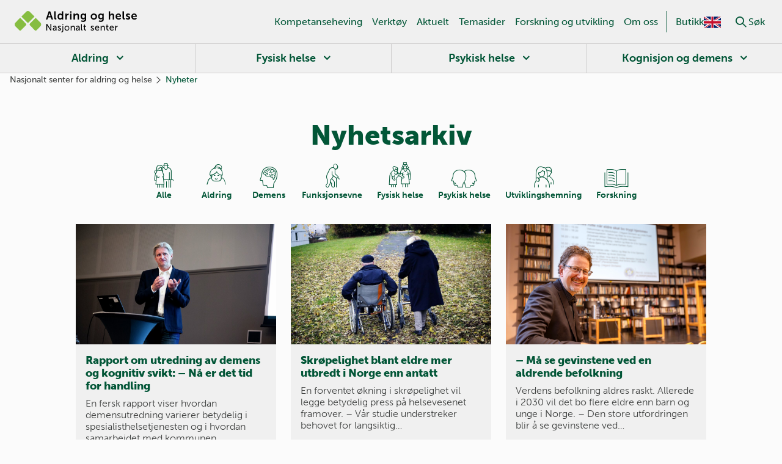

--- FILE ---
content_type: text/html; charset=UTF-8
request_url: https://www.aldringoghelse.no/nyhetsarkiv/page/3/?kategori=forskning&fagomrade=utviklingshemning
body_size: 21208
content:
<!doctype html>
<html lang="nb-NO">

<head>
	<meta charset="UTF-8">
	<meta name="viewport" content="width=device-width, initial-scale=1">
	<link rel="profile" href="https://gmpg.org/xfn/11">
	<link rel="preload" fetchpriority="high" as="image" href="/wp-content/themes/aldring-og-helse/assets/images/AH_mobil.png" />

	<script>
		var decodeHtmlNumeric = function(a) {
			return a.replace(/&#([0-9]{1,7});/g, function(a, b) {
				return String.fromCharCode(parseInt(b, 10))
			}).replace(/&#[xX]([0-9a-fA-F]{1,6});/g, function(a, b) {
				return String.fromCharCode(parseInt(b, 16))
			})
		};
	</script>

	<!-- Start Smartanalytics -->
	<script defer data-domain="aldringoghelse.no" src="https://analytics.headspin.no/js/script.js"></script>
	<!-- End Smartanalytics -->

	
	<meta name='robots' content='index, follow, max-image-preview:large, max-snippet:-1, max-video-preview:-1' />
	<style>img:is([sizes="auto" i], [sizes^="auto," i]) { contain-intrinsic-size: 3000px 1500px }</style>
	
	<!-- This site is optimized with the Yoast SEO Premium plugin v26.5 (Yoast SEO v26.5) - https://yoast.com/wordpress/plugins/seo/ -->
	<title>Nyhetsarkiv - Side 3 av 19 - Nasjonalt senter for aldring og helse</title>
	<link rel="canonical" href="https://www.aldringoghelse.no/nyhetsarkiv/page/3/" />
	<link rel="prev" href="https://www.aldringoghelse.no/nyhetsarkiv/page/2/" />
	<link rel="next" href="https://www.aldringoghelse.no/nyhetsarkiv/page/4/" />
	<meta property="og:locale" content="nb_NO" />
	<meta property="og:type" content="article" />
	<meta property="og:title" content="Nyhetsarkiv" />
	<meta property="og:url" content="https://www.aldringoghelse.no/nyhetsarkiv/" />
	<meta property="og:site_name" content="Nasjonalt senter for aldring og helse" />
	<meta name="twitter:card" content="summary_large_image" />
	<meta name="twitter:site" content="@aldringoghelse" />
	<script type="application/ld+json" class="yoast-schema-graph">{"@context":"https://schema.org","@graph":[{"@type":["WebPage","CollectionPage"],"@id":"https://www.aldringoghelse.no/nyhetsarkiv/","url":"https://www.aldringoghelse.no/nyhetsarkiv/page/3/","name":"Nyhetsarkiv - Side 3 av 19 - Nasjonalt senter for aldring og helse","isPartOf":{"@id":"https://www.aldringoghelse.no/#website"},"datePublished":"2020-06-17T11:06:18+00:00","dateModified":"2023-03-16T10:23:54+00:00","breadcrumb":{"@id":"https://www.aldringoghelse.no/nyhetsarkiv/page/3/#breadcrumb"},"inLanguage":"nb-NO"},{"@type":"BreadcrumbList","@id":"https://www.aldringoghelse.no/nyhetsarkiv/page/3/#breadcrumb","itemListElement":[{"@type":"ListItem","position":1,"name":"Home","item":"https://www.aldringoghelse.no/"},{"@type":"ListItem","position":2,"name":"Nyhetsarkiv"}]},{"@type":"WebSite","@id":"https://www.aldringoghelse.no/#website","url":"https://www.aldringoghelse.no/","name":"Nasjonalt senter for aldring og helse","description":"Nasjonalt senter for aldring og helse","publisher":{"@id":"https://www.aldringoghelse.no/#organization"},"potentialAction":[{"@type":"SearchAction","target":{"@type":"EntryPoint","urlTemplate":"https://www.aldringoghelse.no/?s={search_term_string}"},"query-input":{"@type":"PropertyValueSpecification","valueRequired":true,"valueName":"search_term_string"}}],"inLanguage":"nb-NO"},{"@type":"Organization","@id":"https://www.aldringoghelse.no/#organization","name":"Nasjonalt senter for aldring og helse","url":"https://www.aldringoghelse.no/","logo":{"@type":"ImageObject","inLanguage":"nb-NO","@id":"https://www.aldringoghelse.no/#/schema/logo/image/","url":"https://www.aldringoghelse.no/wp-content/uploads/2020/10/nkah-logo-liggende-standard.png","contentUrl":"https://www.aldringoghelse.no/wp-content/uploads/2020/10/nkah-logo-liggende-standard.png","width":2300,"height":373,"caption":"Nasjonalt senter for aldring og helse"},"image":{"@id":"https://www.aldringoghelse.no/#/schema/logo/image/"},"sameAs":["https://www.facebook.com/aldringoghelse/","https://x.com/aldringoghelse","https://www.instagram.com/aldringoghelse/","https://www.linkedin.com/company/aldring-og-helse/","https://www.youtube.com/channel/UCIPwaoY7-Rqp9nJhQrxWoCg/featured","https://no.wikipedia.org/wiki/Nasjonal_kompetansetjeneste_for_aldring_og_helse"]}]}</script>
	<!-- / Yoast SEO Premium plugin. -->


<link rel="alternate" type="application/rss+xml" title="Nasjonalt senter for aldring og helse &raquo; strøm" href="https://www.aldringoghelse.no/feed/" />
<style id='wp-block-library-inline-css' type='text/css'>
:root{--wp-admin-theme-color:#007cba;--wp-admin-theme-color--rgb:0,124,186;--wp-admin-theme-color-darker-10:#006ba1;--wp-admin-theme-color-darker-10--rgb:0,107,161;--wp-admin-theme-color-darker-20:#005a87;--wp-admin-theme-color-darker-20--rgb:0,90,135;--wp-admin-border-width-focus:2px;--wp-block-synced-color:#7a00df;--wp-block-synced-color--rgb:122,0,223;--wp-bound-block-color:var(--wp-block-synced-color)}@media (min-resolution:192dpi){:root{--wp-admin-border-width-focus:1.5px}}.wp-element-button{cursor:pointer}:root{--wp--preset--font-size--normal:16px;--wp--preset--font-size--huge:42px}:root .has-very-light-gray-background-color{background-color:#eee}:root .has-very-dark-gray-background-color{background-color:#313131}:root .has-very-light-gray-color{color:#eee}:root .has-very-dark-gray-color{color:#313131}:root .has-vivid-green-cyan-to-vivid-cyan-blue-gradient-background{background:linear-gradient(135deg,#00d084,#0693e3)}:root .has-purple-crush-gradient-background{background:linear-gradient(135deg,#34e2e4,#4721fb 50%,#ab1dfe)}:root .has-hazy-dawn-gradient-background{background:linear-gradient(135deg,#faaca8,#dad0ec)}:root .has-subdued-olive-gradient-background{background:linear-gradient(135deg,#fafae1,#67a671)}:root .has-atomic-cream-gradient-background{background:linear-gradient(135deg,#fdd79a,#004a59)}:root .has-nightshade-gradient-background{background:linear-gradient(135deg,#330968,#31cdcf)}:root .has-midnight-gradient-background{background:linear-gradient(135deg,#020381,#2874fc)}.has-regular-font-size{font-size:1em}.has-larger-font-size{font-size:2.625em}.has-normal-font-size{font-size:var(--wp--preset--font-size--normal)}.has-huge-font-size{font-size:var(--wp--preset--font-size--huge)}.has-text-align-center{text-align:center}.has-text-align-left{text-align:left}.has-text-align-right{text-align:right}#end-resizable-editor-section{display:none}.aligncenter{clear:both}.items-justified-left{justify-content:flex-start}.items-justified-center{justify-content:center}.items-justified-right{justify-content:flex-end}.items-justified-space-between{justify-content:space-between}.screen-reader-text{border:0;clip-path:inset(50%);height:1px;margin:-1px;overflow:hidden;padding:0;position:absolute;width:1px;word-wrap:normal!important}.screen-reader-text:focus{background-color:#ddd;clip-path:none;color:#444;display:block;font-size:1em;height:auto;left:5px;line-height:normal;padding:15px 23px 14px;text-decoration:none;top:5px;width:auto;z-index:100000}html :where(.has-border-color){border-style:solid}html :where([style*=border-top-color]){border-top-style:solid}html :where([style*=border-right-color]){border-right-style:solid}html :where([style*=border-bottom-color]){border-bottom-style:solid}html :where([style*=border-left-color]){border-left-style:solid}html :where([style*=border-width]){border-style:solid}html :where([style*=border-top-width]){border-top-style:solid}html :where([style*=border-right-width]){border-right-style:solid}html :where([style*=border-bottom-width]){border-bottom-style:solid}html :where([style*=border-left-width]){border-left-style:solid}html :where(img[class*=wp-image-]){height:auto;max-width:100%}:where(figure){margin:0 0 1em}html :where(.is-position-sticky){--wp-admin--admin-bar--position-offset:var(--wp-admin--admin-bar--height,0px)}@media screen and (max-width:600px){html :where(.is-position-sticky){--wp-admin--admin-bar--position-offset:0px}}
</style>
<style id='classic-theme-styles-inline-css' type='text/css'>
/*! This file is auto-generated */
.wp-block-button__link{color:#fff;background-color:#32373c;border-radius:9999px;box-shadow:none;text-decoration:none;padding:calc(.667em + 2px) calc(1.333em + 2px);font-size:1.125em}.wp-block-file__button{background:#32373c;color:#fff;text-decoration:none}
</style>
<link rel='stylesheet' id='headspin_blocks-cgb-style-css-css' href='https://www.aldringoghelse.no/wp-content/plugins/headspin-blocks/dist/blocks.style.build.css?ver=1767950742' type='text/css' media='all' />
<link rel='stylesheet' id='headspin-post-layout-style-css-css' href='https://www.aldringoghelse.no/wp-content/plugins/headspin-post-layout/dist/blocks.style.build.css?ver=1727163266' type='text/css' media='all' />
<link rel='stylesheet' id='slick-css' href='https://www.aldringoghelse.no/wp-content/plugins/headspin-post-layout/src/assets/css/slick.css?ver=1727163266' type='text/css' media='all' />
<link rel='stylesheet' id='slick-theme-css' href='https://www.aldringoghelse.no/wp-content/plugins/headspin-post-layout/src/assets/css/slick-theme.css?ver=1727163266' type='text/css' media='all' />
<link rel='stylesheet' id='headspin_file_vault-css' href='https://www.aldringoghelse.no/wp-content/plugins/headspin-file-vault/public/css/headspin_file_vault-public.css?ver=1.0.0' type='text/css' media='all' />
<link rel='stylesheet' id='hs-lightbox-css' href='https://www.aldringoghelse.no/wp-content/plugins/hs-lightbox-master/assets/css/hs-lightbox.css?ver=6.8.3' type='text/css' media='all' />
<link rel='stylesheet' id='headspin-post-layout-font-icons-css' href='https://www.aldringoghelse.no/wp-content/plugins/headspin-post-layout/src/assets/css/font-icons.css?ver=1727163266' type='text/css' media='all' />
<link rel='stylesheet' id='typekit-fonts-css' href='https://use.typekit.net/cgk1cso.css?ver=6.8.3' type='text/css' media='all' />
<link rel='stylesheet' id='ah-icons-css' href='https://www.aldringoghelse.no/wp-content/themes/aldring-og-helse/assets/vendor_styles/ah-icons.css?ver=1.6.27' type='text/css' media='all' />
<link rel='stylesheet' id='headspin-style-css' href='https://www.aldringoghelse.no/wp-content/themes/aldring-og-helse/style.min.css?ver=1.6.27' type='text/css' media='all' />
<link rel='stylesheet' id='dashicons-css' href='https://www.aldringoghelse.no/wp-includes/css/dashicons.min.css?ver=6.8.3' type='text/css' media='all' />
<link rel='stylesheet' id='headspin-print-css' href='https://www.aldringoghelse.no/wp-content/themes/aldring-og-helse/print.min.css?ver=1.6.27' type='text/css' media='print' />
<script type="text/javascript" src="https://www.aldringoghelse.no/wp-includes/js/jquery/jquery.min.js?ver=3.7.1" id="jquery-core-js"></script>
<script type="text/javascript" src="https://www.aldringoghelse.no/wp-includes/js/jquery/jquery-migrate.min.js?ver=3.4.1" id="jquery-migrate-js"></script>
<script type="text/javascript" src="https://www.aldringoghelse.no/wp-content/plugins/headspin-file-vault/public/js/oauth2-popup-flow.js?ver=1.0.0" id="oauth2-popup-flow-js"></script>
<script type="text/javascript" src="https://www.aldringoghelse.no/wp-content/plugins/headspin-file-vault/public/js/headspin_file_vault-public.js?ver=1.0.0" id="headspin_file_vault-js"></script>
		<script>
			if (window.NodeList && !NodeList.prototype.forEach)
				NodeList.prototype.forEach = Array.prototype.forEach;
		</script>
		<link rel="apple-touch-icon" sizes="180x180" href="https://www.aldringoghelse.no/wp-content/themes/aldring-og-helse/assets/images/favicons/apple-touch-icon.png">
	<link rel="icon" type="image/png" sizes="32x32" href="https://www.aldringoghelse.no/wp-content/themes/aldring-og-helse/assets/images/favicons/favicon-32x32.png">
	<link rel="icon" type="image/png" sizes="16x16" href="https://www.aldringoghelse.no/wp-content/themes/aldring-og-helse/assets/images/favicons/favicon-16x16.png">
	<link rel="manifest" href="https://www.aldringoghelse.no/wp-content/themes/aldring-og-helse/assets/images/favicons/site.webmanifest">
	<link rel="mask-icon" href="https://www.aldringoghelse.no/wp-content/themes/aldring-og-helse/assets/images/favicons/safari-pinned-tab.svg" color="#85be42">
	<link rel="shortcut icon" href="https://www.aldringoghelse.no/wp-content/themes/aldring-og-helse/assets/images/favicons/favicon.ico">
	<meta name="apple-mobile-web-app-title" content="Aldring og Helse">
	<meta name="application-name" content="Aldring og Helse">
	<meta name="msapplication-TileColor" content="#85be42">
	<meta name="msapplication-config" content="https://www.aldringoghelse.no/wp-content/themes/aldring-og-helse/assets/images/favicons/browserconfig.xml">
	<meta name="theme-color" content="#fbfbfb"><link rel="icon" href="https://www.aldringoghelse.no/wp-content/uploads/2020/12/cropped-android-chrome-512x512-1-e1625227875346-150x150.png" sizes="32x32" />
<link rel="icon" href="https://www.aldringoghelse.no/wp-content/uploads/2020/12/cropped-android-chrome-512x512-1-e1625227875346.png" sizes="192x192" />
<link rel="apple-touch-icon" href="https://www.aldringoghelse.no/wp-content/uploads/2020/12/cropped-android-chrome-512x512-1-e1625227875346.png" />
<meta name="msapplication-TileImage" content="https://www.aldringoghelse.no/wp-content/uploads/2020/12/cropped-android-chrome-512x512-1-e1625227875346.png" />
</head>

<body class="blog paged wp-embed-responsive paged-3 wp-theme-aldring-og-helse hfeed">
	<div id="page" class="site">
		<a class="skip-link screen-reader-text" href="#content">Gå til hovedinnhold</a>

		<header id="masthead" class="site-header">
			<div class="header-wrapper">
				<div class="main-header-container">
										<p class="site-branding">
						<a class="site-title" href="https://www.aldringoghelse.no/" rel="home" title="Gå til forsiden">
							<svg xmlns="http://www.w3.org/2000/svg" viewBox="0 0 429.59 74"><path d="M40.2,2.67a9.11,9.11,0,0,1,12.89,0L69.7,19.29,49.87,39.12a4.56,4.56,0,0,1-6.45,0L23.58,19.29ZM2.67,40.2a9.11,9.11,0,0,0,0,12.89L16.06,66.48a4.56,4.56,0,0,0,6.45,0L39.12,49.87a4.58,4.58,0,0,0,0-6.45L19.29,23.58ZM54,43.42a4.56,4.56,0,0,0,0,6.45L70.58,66.48a4.55,4.55,0,0,0,6.44,0l13.4-13.39a9.11,9.11,0,0,0,0-12.89L73.8,23.58Z" fill="#86bd41"/><path d="M111.16,45.19h3.09l9.92,14.5c.82,1.2,1.86,3.22,1.86,3.22h.07s-.22-2-.22-3.22V45.19H129v22.3h-3.06L116,53c-.82-1.23-1.87-3.26-1.87-3.26h-.06s.22,2,.22,3.26V67.49h-3.12Zm32.35,12.32h.69v-.28c0-2.62-1.48-3.51-3.5-3.51a8.1,8.1,0,0,0-4.45,1.55L135,53a10,10,0,0,1,6-1.9c4.05,0,6.32,2.21,6.32,6.26v10.1h-2.84V66a12.41,12.41,0,0,1,.06-1.26h-.06a5.54,5.54,0,0,1-5.12,3.15c-2.75,0-5.43-1.67-5.43-4.86C133.88,57.73,140.83,57.51,143.51,57.51ZM140,65.41c2.59,0,4.27-2.72,4.27-5.09v-.5h-.79c-2.31,0-6.48.16-6.48,3C137,64.15,138,65.41,140,65.41Zm12.81-2a6.86,6.86,0,0,0,4.58,1.86c1.33,0,2.65-.7,2.65-2,0-2.94-8.21-2.34-8.21-7.55,0-2.91,2.59-4.55,5.78-4.55a7.18,7.18,0,0,1,5.15,1.77l-1.23,2.31a5.83,5.83,0,0,0-3.95-1.43c-1.33,0-2.62.58-2.62,2,0,2.88,8.21,2.25,8.21,7.49,0,2.65-2.27,4.64-5.78,4.64a8.58,8.58,0,0,1-6.06-2.33Zm18.09-11.85V68c0,5.34-4.1,6-6.09,6a8.17,8.17,0,0,1-1.07-.06V71.32s.28,0,.69,0a3.15,3.15,0,0,0,3.44-3.51V51.51Zm-3.06-6.32h3.1v3.13h-3.1Zm16.06,5.94a8.37,8.37,0,1,1-8.62,8.34A8.35,8.35,0,0,1,183.87,51.13Zm0,14.09a5.72,5.72,0,1,0-5.49-5.75A5.52,5.52,0,0,0,183.87,65.22Zm13-13.71h3v2.12c0,.63-.06,1.17-.06,1.17h.06a6.51,6.51,0,0,1,6-3.67c3.76,0,5.5,2.06,5.5,6.13V67.49h-3.07V58c0-2.24-.47-4-3-4a5.23,5.23,0,0,0-5.05,3.92,7.54,7.54,0,0,0-.26,2.15v7.48h-3.06Zm27.85,6h.7v-.28c0-2.62-1.49-3.51-3.51-3.51a8.1,8.1,0,0,0-4.45,1.55L216.19,53a10,10,0,0,1,6-1.9c4.05,0,6.32,2.21,6.32,6.26v10.1h-2.84V66a12.41,12.41,0,0,1,.06-1.26h-.06a5.54,5.54,0,0,1-5.12,3.15c-2.75,0-5.43-1.67-5.43-4.86C215.09,57.73,222,57.51,224.72,57.51Zm-3.54,7.9c2.59,0,4.27-2.72,4.27-5.09v-.5h-.79c-2.31,0-6.48.16-6.48,3C218.18,64.15,219.19,65.41,221.18,65.41Zm12.16-20.22h3.06V62.6c0,1.92.76,2.27,1.71,2.27a5,5,0,0,0,.53,0v2.72a9,9,0,0,1-1,.06c-1.73,0-4.29-.47-4.29-4.48Zm10.63,9h-2.09V51.73h2.18V47.12h3v4.61h3.85V54.2H247v7.1c0,3.19,2.25,3.6,3.41,3.6a4,4,0,0,0,.73-.06v2.72a8.76,8.76,0,0,1-1.07.06c-2.06,0-6.13-.63-6.13-6Zm24.54,9.16a6.86,6.86,0,0,0,4.58,1.86c1.33,0,2.66-.7,2.66-2,0-2.94-8.22-2.34-8.22-7.55,0-2.91,2.59-4.55,5.78-4.55a7.18,7.18,0,0,1,5.15,1.77l-1.23,2.31a5.83,5.83,0,0,0-4-1.43c-1.32,0-2.62.58-2.62,2,0,2.88,8.21,2.25,8.21,7.49,0,2.65-2.27,4.64-5.78,4.64A8.61,8.61,0,0,1,267,65.54Zm21.95-12.23c4.52,0,6.92,3.35,6.92,7.49,0,.41-.1,1.33-.1,1.33H285.63a5.22,5.22,0,0,0,5.49,5.27,7.63,7.63,0,0,0,4.74-1.86l1.26,2.24a9.53,9.53,0,0,1-6.19,2.27,8.13,8.13,0,0,1-8.46-8.37C282.47,54.42,285.91,51.13,290.46,51.13Zm3.79,6.51c-.09-2.75-1.8-4.07-3.85-4.07a4.58,4.58,0,0,0-4.68,4.07Zm7.95-6.13h3v2.12c0,.63-.06,1.17-.06,1.17h.06a6.51,6.51,0,0,1,6-3.67c3.76,0,5.5,2.06,5.5,6.13V67.49h-3.06V58c0-2.24-.48-4-3-4a5.23,5.23,0,0,0-5.05,3.92,7.56,7.56,0,0,0-.25,2.15v7.48H302.2ZM323,54.2h-2.09V51.73h2.18V47.12h3v4.61h3.85V54.2h-3.85v7.1c0,3.19,2.24,3.6,3.41,3.6a4,4,0,0,0,.73-.06v2.72a8.76,8.76,0,0,1-1.07.06c-2.06,0-6.13-.63-6.13-6Zm18.63-3.07c4.51,0,6.91,3.35,6.91,7.49,0,.41-.09,1.33-.09,1.33H336.8a5.23,5.23,0,0,0,5.5,5.27A7.63,7.63,0,0,0,347,63.36l1.26,2.24a9.53,9.53,0,0,1-6.19,2.27,8.13,8.13,0,0,1-8.46-8.37C333.65,54.42,337.09,51.13,341.64,51.13Zm3.79,6.51c-.1-2.75-1.8-4.07-3.86-4.07a4.58,4.58,0,0,0-4.67,4.07Zm7.95-6.13h3v2.78c0,.66-.06,1.2-.06,1.2h.06a5.45,5.45,0,0,1,5-4.17,4.94,4.94,0,0,1,.79.07v3a4.17,4.17,0,0,0-.88-.1,4.86,4.86,0,0,0-4.49,3.76,9.91,9.91,0,0,0-.38,2.88v6.53h-3.06Zm-226-29.3h-9.93L115,29.47h-5.31l10-28.32h5.39l10,28.32h-5.31Zm-5-16.15s-.64,2.79-1.2,4.38L118.64,18h7.42l-2.51-7.59c-.52-1.59-1.12-4.38-1.12-4.38ZM139,1.15h5V22.37c0,2.24.76,2.8,2.07,2.8a6.23,6.23,0,0,0,.76-.05v4.43a11.58,11.58,0,0,1-1.6.12c-2.79,0-6.26-.72-6.26-6.54Zm20.87,7.5c4.47,0,5.86,2.59,5.86,2.59h.08s0-.51,0-1.15V1.15h5.07V29.47H166V27.8a10.34,10.34,0,0,1,.08-1.32H166A7.05,7.05,0,0,1,159.65,30c-5.5,0-9-4.35-9-10.65C150.63,12.84,154.46,8.65,159.85,8.65Zm1,17c2.63,0,5.1-1.91,5.1-6.42,0-3.15-1.67-6.26-5.06-6.26-2.79,0-5.11,2.27-5.11,6.3C155.74,23.17,157.81,25.68,160.81,25.68ZM178,9.13h4.86v3.51a13.57,13.57,0,0,1-.08,1.43h.08a7,7,0,0,1,6.47-5.22,5.77,5.77,0,0,1,.91.08v5a8.7,8.7,0,0,0-1.19-.08,5.76,5.76,0,0,0-5.55,4.26,10.91,10.91,0,0,0-.44,3.31v8.06H178Zm17-8h5V5.66h-5Zm0,8H200V29.47H195Zm12,0h4.86v2.35a12.64,12.64,0,0,1-.08,1.4h.08a7.9,7.9,0,0,1,7.23-4.23c4.5,0,7.05,2.35,7.05,7.74V29.47h-5v-12c0-2.48-.64-4.15-3.23-4.15a5.62,5.62,0,0,0-5.47,4.15,8.5,8.5,0,0,0-.36,2.71v9.33H207Zm33.65,24.41c3.12,0,5.75-1.31,5.75-4.94V27.4a9.82,9.82,0,0,1,.08-1.08h-.08a6.2,6.2,0,0,1-5.67,2.75c-5.82,0-9.13-4.7-9.13-10.29s3.15-10.13,9-10.13c4.43,0,6,2.59,6,2.59h.12a3.72,3.72,0,0,1,0-.55V9.13h4.75V28.24c0,7-5.43,9.61-10.74,9.61a16.2,16.2,0,0,1-7.22-1.76L235,32.23A13.7,13.7,0,0,0,240.66,33.54Zm5.87-14.72c0-4.62-2.28-5.86-5-5.86-3.07,0-4.79,2.23-4.79,5.66s1.84,6.19,5.11,6.19C244.25,24.81,246.53,23.41,246.53,18.82Zm32-10.17c6.22,0,11.21,4.43,11.21,10.65S284.71,30,278.53,30s-11.21-4.39-11.21-10.65S272.31,8.65,278.49,8.65Zm0,17a6,6,0,0,0,6-6.34,6,6,0,1,0-12.08,0A6.05,6.05,0,0,0,278.53,25.64Zm24,7.9c3.11,0,5.75-1.31,5.75-4.94V27.4a9.82,9.82,0,0,1,.08-1.08h-.08a6.2,6.2,0,0,1-5.67,2.75c-5.82,0-9.13-4.7-9.13-10.29s3.15-10.13,9-10.13c4.43,0,6,2.59,6,2.59h.12a3.72,3.72,0,0,1,0-.55V9.13h4.74V28.24c0,7-5.42,9.61-10.73,9.61a16.2,16.2,0,0,1-7.22-1.76l1.52-3.86A13.7,13.7,0,0,0,302.51,33.54Zm5.87-14.72c0-4.62-2.28-5.86-5-5.86-3.07,0-4.79,2.23-4.79,5.66s1.84,6.19,5.11,6.19C306.1,24.81,308.38,23.41,308.38,18.82ZM330.69,1.15h5.06V11c0,1-.08,1.72-.08,1.72h.08a7.85,7.85,0,0,1,7-4c4.51,0,7.06,2.35,7.06,7.74V29.47h-5v-12c0-2.48-.64-4.15-3.23-4.15a5.72,5.72,0,0,0-5.51,4.23,9.08,9.08,0,0,0-.32,2.63v9.33h-5.06Zm34.39,7.5c5.86,0,9,4.27,9,9.65,0,.6-.11,2-.11,2H359.93A5.79,5.79,0,0,0,366,25.64a10,10,0,0,0,5.86-2.23l2,3.63A12.75,12.75,0,0,1,365.68,30c-6.74,0-10.93-4.86-10.93-10.65C354.75,13,359,8.65,365.08,8.65ZM369,16.79c-.08-2.75-1.79-4.23-4-4.23a4.75,4.75,0,0,0-4.87,4.23ZM379.35,1.15h5V22.37c0,2.24.75,2.8,2.07,2.8a6.23,6.23,0,0,0,.76-.05v4.43a11.58,11.58,0,0,1-1.6.12c-2.79,0-6.26-.72-6.26-6.54Zm13.51,22.26a8.5,8.5,0,0,0,5.54,2.23c1.44,0,2.68-.63,2.68-1.83,0-3-9.9-2.63-9.9-9.18,0-3.79,3.4-6,7.78-6,4.59,0,6.83,2.31,6.83,2.31l-1.88,3.75a7.76,7.76,0,0,0-5-1.75c-1.31,0-2.59.56-2.59,1.83,0,2.88,9.89,2.52,9.89,9.06,0,3.39-3,6.1-7.77,6.1a11.38,11.38,0,0,1-7.9-3ZM420.58,8.65c5.86,0,9,4.27,9,9.65,0,.6-.12,2-.12,2h-14a5.79,5.79,0,0,0,6.11,5.38,10,10,0,0,0,5.86-2.23l2,3.63A12.7,12.7,0,0,1,421.18,30c-6.75,0-10.93-4.86-10.93-10.65C410.25,13,414.52,8.65,420.58,8.65Zm3.91,8.14c-.08-2.75-1.8-4.23-4-4.23a4.75,4.75,0,0,0-4.87,4.23Z"/></svg>
						</a>
					</p><!-- .site-branding -->

					<nav id="site-navigation" class="main-navigation fullwidth-primary">
						<div class="menu-ny-primaermeny-container"><ul id="primary-menu" class="primary-menu fullwidth-menu"><li class="menu-item menu-item-type-post_type menu-item-object-page menu-item-has-children"><a href="https://www.aldringoghelse.no/om-aldring-og-helse/arsrapport/arsrapport-2023/kompetanseheving-2/">Kompetanseheving</a><div class="dropdown fullwidth-dropdown featured"><div class="dropdown__inner"><div class="dropdown__body"><div class="dropdown__left"><div class="dropdown__header"><span class="dropdown__icon"></span><span class="dropdown__title dropdown__title--home">Kompetanseheving</span></div><ul class="dropdown__left--list"><li class="menu-item menu-item-type-post_type menu-item-object-page"><a href="https://www.aldringoghelse.no/kompetanseheving/">Forside: Kompetanseheving</a></li>
<li class="menu-item menu-item-type-custom menu-item-object-custom"><a href="http://abc.aldringoghelse.no">ABC-opplæringen</a></li>
<li class="menu-item menu-item-type-post_type menu-item-object-page"><a href="https://www.aldringoghelse.no/kompetanseheving/fagbrev/">Fagbrev</a></li>
<li class="menu-item menu-item-type-post_type menu-item-object-page"><a href="https://www.aldringoghelse.no/kompetanseheving/fagskolen/">Fagskolen</a></li>
<li class="menu-item menu-item-type-post_type menu-item-object-page"><a href="https://www.aldringoghelse.no/kompetanseheving/kurs/">Kurs</a></li>
<li class="menu-item menu-item-type-post_type menu-item-object-page"><a href="https://www.aldringoghelse.no/kompetanseheving/konferanser/">Konferanser</a></li>
<li class="menu-item menu-item-type-post_type menu-item-object-page"><a href="https://www.aldringoghelse.no/kompetanseheving/digitale-foredrag/">Digitale foredrag</a></li>
<li class="menu-item menu-item-type-custom menu-item-object-custom"><a href="https://www.aldringoghelse.no/e-laering-2/">E-læring</a></li>
<li class="menu-item menu-item-type-post_type menu-item-object-page"><a href="https://www.aldringoghelse.no/kompetanseheving/podkaster/">Podkaster</a></li>
<li class="menu-item menu-item-type-custom menu-item-object-custom"><a href="https://butikk.aldringoghelse.no/bokhandel">Bøker og opplæringsmateriell</a></li>
<li class="menu-item menu-item-type-post_type menu-item-object-page"><a href="https://www.aldringoghelse.no/kompetanseheving/alle-kurs-og-tilbud/">Utforsk alle våre tilbud</a></li>
</ul></div><div class="dropdown__featured"><div class="dropdown__featured--header"><div class="dropdown__featured--title">Se også</div></div><div class="dropdown__featured--items">
                        <a href="https://www.aldringoghelse.no/forste-kull-med-fagskolegrad-i-eldrehelse-har-loftet-meg-som-helsefagarbeider/" class="featured-item">
                          <img width="512" height="317" src="https://www.aldringoghelse.no/wp-content/uploads/2025/06/fagskolegrad-i-eldrehelse-512x317.jpg" class="attachment-medium size-medium" alt="" decoding="async" fetchpriority="high" srcset="https://www.aldringoghelse.no/wp-content/uploads/2025/06/fagskolegrad-i-eldrehelse-512x317.jpg 512w, https://www.aldringoghelse.no/wp-content/uploads/2025/06/fagskolegrad-i-eldrehelse.jpg 960w" sizes="(max-width: 512px) 100vw, 512px" />
                          <div class="featured-item__content">
                            <h4>Fagskolegrad i eldrehelse</h4>
                            <p>13 studenter fullførte den fleksible videreutdanningen i eldrehelse ved Fagskolen Vestfold og Telemark. En av disse er Kine-Helen Skarshaug, som også har innført endringer på arbeidsplassen.</p>
                            <span class="featured-item__content--cta">Les mer her</span>
                          </div>
                        </a>
                        <a href="https://www.aldringoghelse.no/ah-dagene/" class="featured-item">
                          <img width="512" height="512" src="https://www.aldringoghelse.no/wp-content/uploads/2025/06/aldring-og-helse-dagene2025-512x512.jpg" class="attachment-medium size-medium" alt="" decoding="async" srcset="https://www.aldringoghelse.no/wp-content/uploads/2025/06/aldring-og-helse-dagene2025-512x512.jpg 512w, https://www.aldringoghelse.no/wp-content/uploads/2025/06/aldring-og-helse-dagene2025-150x150.jpg 150w, https://www.aldringoghelse.no/wp-content/uploads/2025/06/aldring-og-helse-dagene2025.jpg 671w" sizes="(max-width: 512px) 100vw, 512px" />
                          <div class="featured-item__content">
                            <h4>Aldring og helse-dagene</h4>
                            <p>I september 2025 arrangerer vi igjen Aldring og helse-dagene. Konferansen dekker et bredt spekter av temaer innen eldrefeltet, med hovedfokus på hvordan tjenestene tilpasser seg tiden vi lever i.</p>
                            <span class="featured-item__content--cta">Les mer her</span>
                          </div>
                        </a></div></div></div></div></div></li>
<li class="menu-item menu-item-type-post_type menu-item-object-page menu-item-has-children"><a href="https://www.aldringoghelse.no/skalaer-og-tester/">Verktøy</a><div class="dropdown fullwidth-dropdown featured"><div class="dropdown__inner"><div class="dropdown__body"><div class="dropdown__left"><div class="dropdown__header"><span class="dropdown__icon"></span><span class="dropdown__title dropdown__title--home">Verktøy</span></div><ul class="dropdown__left--list"><li class="menu-item menu-item-type-post_type menu-item-object-page"><a href="https://www.aldringoghelse.no/skalaer-og-tester/">Skalaer og tester</a></li>
<li class="menu-item menu-item-type-post_type menu-item-object-page"><a href="https://www.aldringoghelse.no/verktoykasse-demens/">Verktøykasse demens</a></li>
<li class="menu-item menu-item-type-custom menu-item-object-custom"><a href="https://demenskartet.no/#">Demenskartet</a></li>
<li class="menu-item menu-item-type-custom menu-item-object-custom"><a href="https://veiviserdemens.aldringoghelse.no/">Veiviser demens</a></li>
<li class="menu-item menu-item-type-post_type menu-item-object-page"><a href="https://www.aldringoghelse.no/normkalkulatorer/">Normkalkulatorer</a></li>
<li class="menu-item menu-item-type-post_type menu-item-object-page"><a href="https://www.aldringoghelse.no/ordbok/">Ordbok</a></li>
<li class="menu-item menu-item-type-post_type menu-item-object-page"><a href="https://www.aldringoghelse.no/demens/behandling-og-oppfolging/boligguiden/">Boligguiden: Boenheter for personer med demens</a></li>
</ul></div><div class="dropdown__featured"><div class="dropdown__featured--header"><div class="dropdown__featured--title">Se også</div></div><div class="dropdown__featured--items">
                        <a href="http://demenskartet.no" class="featured-item">
                          <img width="512" height="278" src="https://www.aldringoghelse.no/wp-content/uploads/2020/12/screenshot-2020-11-27-demenskartet-aldring-og-helse-512x278.png?ver=1740037989" class="attachment-medium size-medium" alt="Demenskart. Skjermdump." decoding="async" srcset="https://www.aldringoghelse.no/wp-content/uploads/2020/12/screenshot-2020-11-27-demenskartet-aldring-og-helse-512x278.png 512w, https://www.aldringoghelse.no/wp-content/uploads/2020/12/screenshot-2020-11-27-demenskartet-aldring-og-helse-1024x556.png 1024w, https://www.aldringoghelse.no/wp-content/uploads/2020/12/screenshot-2020-11-27-demenskartet-aldring-og-helse-1920x1043.png 1920w" sizes="(max-width: 512px) 100vw, 512px" />
                          <div class="featured-item__content">
                            <h4>Demenskartet</h4>
                            <p>Bruk demenskartet og finn ut hvordan forekomsten av demens vil være i din kommune fram mot 2050.</p>
                            <span class="featured-item__content--cta">Gå til demenskartet her</span>
                          </div>
                        </a></div></div></div></div></div></li>
<li class="menu-item menu-item-type-post_type menu-item-object-page menu-item-has-children"><a href="https://www.aldringoghelse.no/nyheter/">Aktuelt</a><div class="dropdown fullwidth-dropdown featured"><div class="dropdown__inner"><div class="dropdown__body"><div class="dropdown__left"><div class="dropdown__header"><span class="dropdown__icon"></span><span class="dropdown__title dropdown__title--home">Aktuelt</span></div><ul class="dropdown__left--list"><li class="menu-item menu-item-type-post_type menu-item-object-page"><a href="https://www.aldringoghelse.no/nyheter/">Nyheter</a></li>
<li class="menu-item menu-item-type-custom menu-item-object-custom"><a href="https://www.aldringoghelse.no/notiser/">Notiser</a></li>
<li class="menu-item menu-item-type-post_type menu-item-object-page"><a href="https://www.aldringoghelse.no/kalender/">Arrangementer</a></li>
<li class="menu-item menu-item-type-post_type menu-item-object-page"><a href="https://www.aldringoghelse.no/kompetanseheving/podkaster/">Podkaster</a></li>
</ul></div><div class="dropdown__featured"><div class="dropdown__featured--header"><div class="dropdown__featured--title">Se også</div></div><div class="dropdown__featured--items">
                        <a href="https://www.aldringoghelse.no/korrigert-versjon-kraftig-okning-i-nye-tilfeller-av-demens/" class="featured-item">
                          <img width="512" height="512" src="https://www.aldringoghelse.no/wp-content/uploads/2025/06/innsidenavdemens-512x512.jpg" class="attachment-medium size-medium" alt="" decoding="async" srcset="https://www.aldringoghelse.no/wp-content/uploads/2025/06/innsidenavdemens-512x512.jpg 512w, https://www.aldringoghelse.no/wp-content/uploads/2025/06/innsidenavdemens-1024x1024.jpg 1024w, https://www.aldringoghelse.no/wp-content/uploads/2025/06/innsidenavdemens-150x150.jpg 150w, https://www.aldringoghelse.no/wp-content/uploads/2025/06/innsidenavdemens.jpg 1066w" sizes="(max-width: 512px) 100vw, 512px" />
                          <div class="featured-item__content">
                            <h4>Kraftig økning i nye tilfeller av demens</h4>
                            <p>En ny, norsk studie om demens anslår at antallet nordmenn som utvikler sykdommen er nærmere tre ganger høyere enn tidligere anslått. </p>
                            <span class="featured-item__content--cta">Les mer her</span>
                          </div>
                        </a></div></div></div></div></div></li>
<li class="menu-item menu-item-type-post_type menu-item-object-page menu-item-has-children"><a href="https://www.aldringoghelse.no/tema/">Temasider</a><div class="dropdown fullwidth-dropdown featured"><div class="dropdown__inner"><div class="dropdown__body"><div class="dropdown__left"><div class="dropdown__header"><span class="dropdown__icon"></span><span class="dropdown__title dropdown__title--home">Temasider</span></div><ul class="dropdown__left--list"><li class="menu-item menu-item-type-post_type menu-item-object-page"><a href="https://www.aldringoghelse.no/okonomi/">Økonomi og støtteordninger</a></li>
<li class="menu-item menu-item-type-post_type menu-item-object-page"><a href="https://www.aldringoghelse.no/tema/lover-og-forskrifter/">Helsejuss: Sentrale lover og forskrifter</a></li>
<li class="menu-item menu-item-type-post_type menu-item-object-page"><a href="https://www.aldringoghelse.no/aktivitet-i-hverdagen/">Aktivitet i hverdagen</a></li>
</ul></div><div class="dropdown__featured"><div class="dropdown__featured--header"><div class="dropdown__featured--title">Se også</div></div><div class="dropdown__featured--items">
                        <a href="https://www.aldringoghelse.no/nar-vi-ikke-lenger-kan-ta-vare-pa-egne-interesser/" class="featured-item">
                          <img width="512" height="341" src="https://www.aldringoghelse.no/wp-content/uploads/2025/06/ta-vare-egne-interesser-512x341.jpg" class="attachment-medium size-medium" alt="" decoding="async" srcset="https://www.aldringoghelse.no/wp-content/uploads/2025/06/ta-vare-egne-interesser-512x341.jpg 512w, https://www.aldringoghelse.no/wp-content/uploads/2025/06/ta-vare-egne-interesser.jpg 960w" sizes="(max-width: 512px) 100vw, 512px" />
                          <div class="featured-item__content">
                            <h4>Når vi ikke lenger kan ta vare på egne interesser</h4>
                            <p>Det er lurt å tenke på fremtidsfullmakt før en trenger det, en vet aldri når det kan bli nødvendig med hjelp til å håndtere ting som å betale regninger eller søke om tjenester.</p>
                            <span class="featured-item__content--cta">Les mer her</span>
                          </div>
                        </a>
                        <a href="https://aarringer.no/" class="featured-item">
                          <img width="512" height="341" src="https://www.aldringoghelse.no/wp-content/uploads/2025/06/ah-arringer-webbanner-alt2-512x341.jpg" class="attachment-medium size-medium" alt="" decoding="async" srcset="https://www.aldringoghelse.no/wp-content/uploads/2025/06/ah-arringer-webbanner-alt2-512x341.jpg 512w, https://www.aldringoghelse.no/wp-content/uploads/2025/06/ah-arringer-webbanner-alt2.jpg 960w" sizes="(max-width: 512px) 100vw, 512px" />
                          <div class="featured-item__content">
                            <h4>Årringer</h4>
                            <p>Vi blir flere og flere gamle i Norge. Ved å synliggjøre eldres ressurser og utfordringer vil vi med Årringer-serien redusere stigma og motvirke aldersdiskriminering. </p>
                            <span class="featured-item__content--cta">Gå til årringer.no</span>
                          </div>
                        </a></div></div></div></div></div></li>
<li class="menu-item menu-item-type-post_type menu-item-object-page menu-item-has-children"><a href="https://www.aldringoghelse.no/forskning-og-utvikling/">Forskning og utvikling</a><div class="dropdown fullwidth-dropdown featured"><div class="dropdown__inner"><div class="dropdown__body"><div class="dropdown__left"><div class="dropdown__header"><span class="dropdown__icon"></span><span class="dropdown__title dropdown__title--home">Forskning og utvikling</span></div><ul class="dropdown__left--list"><li class="menu-item menu-item-type-custom menu-item-object-custom"><a href="https://www.aldringoghelse.no/forskning-og-utvikling/">Forside: Forskning og utvikling</a></li>
<li class="menu-item menu-item-type-custom menu-item-object-custom"><a href="https://www.aldringoghelse.no/forskningsprosjekter/">Forskningsprosjekter</a></li>
<li class="menu-item menu-item-type-custom menu-item-object-custom"><a href="https://www.aldringoghelse.no/forskning-og-utvikling/forskningsartikler/">Forskningsartikler</a></li>
<li class="menu-item menu-item-type-custom menu-item-object-custom"><a href="https://www.aldringoghelse.no/forskning-og-utvikling/utviklingsprosjekter/">Utviklingsprosjekter</a></li>
<li class="menu-item menu-item-type-post_type menu-item-object-page"><a href="https://www.aldringoghelse.no/forskning-og-utvikling/norkog/">NorKog</a></li>
<li class="menu-item menu-item-type-post_type menu-item-object-page"><a href="https://www.aldringoghelse.no/forskning-og-utvikling/kvalap/">KVALAP</a></li>
<li class="menu-item menu-item-type-post_type menu-item-object-page"><a href="https://www.aldringoghelse.no/biblioteket/">Biblioteket</a></li>
</ul></div><div class="dropdown__featured"><div class="dropdown__featured--header"><div class="dropdown__featured--title">Se også</div></div><div class="dropdown__featured--items">
                        <a href="https://www.aldringoghelse.no/korrigert-versjon-kraftig-okning-i-nye-tilfeller-av-demens/" class="featured-item">
                          <img width="512" height="512" src="https://www.aldringoghelse.no/wp-content/uploads/2025/06/innsidenavdemens-512x512.jpg" class="attachment-medium size-medium" alt="" decoding="async" srcset="https://www.aldringoghelse.no/wp-content/uploads/2025/06/innsidenavdemens-512x512.jpg 512w, https://www.aldringoghelse.no/wp-content/uploads/2025/06/innsidenavdemens-1024x1024.jpg 1024w, https://www.aldringoghelse.no/wp-content/uploads/2025/06/innsidenavdemens-150x150.jpg 150w, https://www.aldringoghelse.no/wp-content/uploads/2025/06/innsidenavdemens.jpg 1066w" sizes="(max-width: 512px) 100vw, 512px" />
                          <div class="featured-item__content">
                            <h4>Kraftig økning i nye tilfeller av demens</h4>
                            <p>En ny, norsk studie om demens anslår at antallet nordmenn som utvikler sykdommen er nærmere tre ganger høyere enn tidligere anslått. </p>
                            <span class="featured-item__content--cta">Les mer her</span>
                          </div>
                        </a>
                        <a href="http://demenskartet.no" class="featured-item">
                          <img width="512" height="278" src="https://www.aldringoghelse.no/wp-content/uploads/2020/12/screenshot-2020-11-27-demenskartet-aldring-og-helse-512x278.png?ver=1740037989" class="attachment-medium size-medium" alt="Demenskart. Skjermdump." decoding="async" srcset="https://www.aldringoghelse.no/wp-content/uploads/2020/12/screenshot-2020-11-27-demenskartet-aldring-og-helse-512x278.png 512w, https://www.aldringoghelse.no/wp-content/uploads/2020/12/screenshot-2020-11-27-demenskartet-aldring-og-helse-1024x556.png 1024w, https://www.aldringoghelse.no/wp-content/uploads/2020/12/screenshot-2020-11-27-demenskartet-aldring-og-helse-1920x1043.png 1920w" sizes="(max-width: 512px) 100vw, 512px" />
                          <div class="featured-item__content">
                            <h4>Demenskartet</h4>
                            <p>Bruk demenskartet og finn ut hvordan forekomsten av demens vil være i din kommune fram mot 2050.</p>
                            <span class="featured-item__content--cta">Gå til demenskartet her</span>
                          </div>
                        </a></div></div></div></div></div></li>
<li class="menu-item menu-item-type-post_type menu-item-object-page menu-item-has-children"><a href="https://www.aldringoghelse.no/om-aldring-og-helse/">Om oss</a><div class="dropdown fullwidth-dropdown featured"><div class="dropdown__inner"><div class="dropdown__body"><div class="dropdown__left"><div class="dropdown__header"><span class="dropdown__icon"></span><span class="dropdown__title dropdown__title--home">Om oss</span></div><ul class="dropdown__left--list"><li class="menu-item menu-item-type-custom menu-item-object-custom"><a href="http://www.aldringoghelse.no/om-aldring-og-helse/">Forside: Om oss</a></li>
<li class="menu-item menu-item-type-post_type menu-item-object-page"><a href="https://www.aldringoghelse.no/om-aldring-og-helse/om-aldring-og-helse/">Om organisasjonen</a></li>
<li class="menu-item menu-item-type-custom menu-item-object-custom"><a href="https://www.aldringoghelse.no/om-aldring-og-helse/ledelsen/">Forankring, organisasjon og ledelse</a></li>
<li class="menu-item menu-item-type-custom menu-item-object-custom"><a href="https://www.aldringoghelse.no/om-aldring-og-helse/aldring-og-helses-mal/">Visjon, formål, mandat og verdier</a></li>
<li class="menu-item menu-item-type-post_type menu-item-object-page"><a href="https://www.aldringoghelse.no/om-aldring-og-helse/kontakt-oss/">Kontakt oss</a></li>
<li class="menu-item menu-item-type-post_type menu-item-object-page"><a href="https://www.aldringoghelse.no/om-aldring-og-helse/ansatte/">Ansatte</a></li>
<li class="menu-item menu-item-type-custom menu-item-object-custom"><a href="https://www.aldringoghelse.no/om-aldring-og-helse/presse/">Pressekontakter</a></li>
<li class="menu-item menu-item-type-custom menu-item-object-custom"><a href="https://www.aldringoghelse.no/om-aldring-og-helse/arsrapport/">Årsrapport</a></li>
<li class="menu-item menu-item-type-custom menu-item-object-custom"><a href="https://www.aldringoghelse.no/om-aldring-og-helse/faglig-referansegruppe/">Faglig referansegruppe</a></li>
<li class="menu-item menu-item-type-custom menu-item-object-custom"><a href="https://www.aldringoghelse.no/om-aldring-og-helse/grafisk-profil/">Grafisk profil</a></li>
<li class="menu-item menu-item-type-custom menu-item-object-custom"><a href="https://www.aldringoghelse.no/om-aldring-og-helse/biblioteket">Biblioteket</a></li>
<li class="menu-item menu-item-type-custom menu-item-object-custom"><a href="https://www.aldringoghelse.no/om-aldring-og-helse/brukermedvirkning/">Brukermedvirkning</a></li>
<li class="menu-item menu-item-type-custom menu-item-object-custom"><a href="https://www.aldringoghelse.no/forlaget/">Forlaget og bokhandel</a></li>
<li class="menu-item menu-item-type-post_type menu-item-object-page"><a href="https://www.aldringoghelse.no/om-aldring-og-helse/ledige-stillinger/">Ledige stillinger</a></li>
</ul></div><div class="dropdown__featured"><div class="dropdown__featured--header"><div class="dropdown__featured--title">Se også</div></div><div class="dropdown__featured--items">
                        <a href="https://www.aldringoghelse.no/om-aldring-og-helse/ledige-stillinger-2/" class="featured-item">
                          <img width="512" height="288" src="https://www.aldringoghelse.no/wp-content/uploads/2025/06/kontorliv-1920x1080-1-512x288.jpg" class="attachment-medium size-medium" alt="" decoding="async" srcset="https://www.aldringoghelse.no/wp-content/uploads/2025/06/kontorliv-1920x1080-1-512x288.jpg 512w, https://www.aldringoghelse.no/wp-content/uploads/2025/06/kontorliv-1920x1080-1.jpg 960w" sizes="(max-width: 512px) 100vw, 512px" />
                          <div class="featured-item__content">
                            <h4>Ledige stillinger</h4>
                            <p>Har du et et brennende engasjement for eldreomsorg?</p>
                            <span class="featured-item__content--cta">Sjekk ledige stillinger her</span>
                          </div>
                        </a></div></div></div></div></div></li>
</ul></div>					</nav><!-- #site-navigation -->
					<div class="flag-and-store">
						<a href="https://butikk.aldringoghelse.no/" class="store">Butikk</a>
													<a class="english-flag" href="https://www.aldringoghelse.no/english/" lang="en-GB">
								<div class="screen-reader-text">Information in English</div>
							</a>
											</div>
							<form data-hs-component="searchbox" style="--searchbox-width: max-content"
		 class="search-form" method="GET" action="https://www.aldringoghelse.no">
			<input class="search-field" type="text" placeholder="Søk" name="s" value=""
						>
			<label class="search-label" for="s">Søk</label>
			<button class="search-button icon-search" type="submit" role="button" aria-label="Søk"></button>
					</form>
							<button class="menu-toggle" aria-controls="primary-menu" aria-expanded="false">
						<div class="helper-text">Meny</div>
						<div class="burger">
							<span class="bar"></span>
							<span class="bar"></span>
							<span class="bar"></span>
						</div>
						<div class="screen-reader-text">Hovedmeny</div>
					</button>
				</div>

				<nav class="secondary-navigation secondary-navigation--fullwidth">
					<ul id="menu-fullbredde-sekundaer-megameny" class="fullwidth-menu"><li class="menu-item menu-item-type-post_type menu-item-object-page menu-item-has-children"><a href="https://www.aldringoghelse.no/aldring/">Aldring</a><div class="dropdown fullwidth-dropdown featured"><div class="dropdown__inner"><div class="dropdown__body"><div class="dropdown__left"><div class="dropdown__header"><span class="dropdown__icon"></span><span class="dropdown__title dropdown__title--home">Aldring</span></div><ul class="dropdown__left--list"><li class="menu-item menu-item-type-custom menu-item-object-custom"><a href="https://www.aldringoghelse.no/aldring/">Forside: Aldring</a></li>
<li class="menu-item menu-item-type-post_type menu-item-object-page"><a href="https://www.aldringoghelse.no/aldring/aldring-i-et-livslopsperspektiv/">Aldring i et livsløpsperspektiv</a></li>
<li class="menu-item menu-item-type-post_type menu-item-object-page"><a href="https://www.aldringoghelse.no/aldring/aldring-i-samfunnet/">Aldring i samfunnet</a></li>
<li class="menu-item menu-item-type-post_type menu-item-object-page"><a href="https://www.aldringoghelse.no/aldring/sunn-aldring/">God og sunn aldring (healthy ageing)</a></li>
<li class="menu-item menu-item-type-post_type menu-item-object-page"><a href="https://www.aldringoghelse.no/aldring/funksjonsevne-og-aldring/">Funksjonsevne og aldring</a></li>
<li class="menu-item menu-item-type-post_type menu-item-object-page"><a href="https://www.aldringoghelse.no/aldring/aldring-som-fagomrade/">Aldring som fagområde</a></li>
<li class="menu-item menu-item-type-post_type menu-item-object-page"><a href="https://www.aldringoghelse.no/aldring/utviklingshemming/">Utviklingshemming og aldring</a></li>
<li class="menu-item menu-item-type-post_type menu-item-object-page"><a href="https://www.aldringoghelse.no/helt-apent-om-aldring/">Helt åpent om aldring</a></li>
</ul></div><div class="dropdown__featured"><div class="dropdown__featured--header"><div class="dropdown__featured--title">Se også</div></div><div class="dropdown__featured--items">
                        <a href="https://www.aldringoghelse.no/aldring/aldring-og-helse-podden/" class="featured-item">
                          <img width="512" height="343" src="https://www.aldringoghelse.no/wp-content/uploads/2025/06/ah-podden-512x343.jpg" class="attachment-medium size-medium" alt="" decoding="async" srcset="https://www.aldringoghelse.no/wp-content/uploads/2025/06/ah-podden-512x343.jpg 512w, https://www.aldringoghelse.no/wp-content/uploads/2025/06/ah-podden.jpg 1024w" sizes="(max-width: 512px) 100vw, 512px" />
                          <div class="featured-item__content">
                            <h4>Aldring og helse-podden</h4>
                            <p>Professor og forskningssjef Geir Selbæk øser av sin kunndkap, og tenker nytt om eldre og alderdommen.</p>
                            <span class="featured-item__content--cta">Her finner du alle episodene</span>
                          </div>
                        </a>
                        <a href="https://aarringer.no/" class="featured-item">
                          <img width="512" height="341" src="https://www.aldringoghelse.no/wp-content/uploads/2025/06/ah-arringer-webbanner-alt2-1-512x341.jpg" class="attachment-medium size-medium" alt="" decoding="async" srcset="https://www.aldringoghelse.no/wp-content/uploads/2025/06/ah-arringer-webbanner-alt2-1-512x341.jpg 512w, https://www.aldringoghelse.no/wp-content/uploads/2025/06/ah-arringer-webbanner-alt2-1.jpg 960w" sizes="(max-width: 512px) 100vw, 512px" />
                          <div class="featured-item__content">
                            <h4>Årringer</h4>
                            <p>Vi blir flere og flere gamle i Norge. Ved å synliggjøre eldres ressurser og utfordringer vil vi med Årringer-serien redusere stigma og motvirke aldersdiskriminering. </p>
                            <span class="featured-item__content--cta">Gå til årringer.no</span>
                          </div>
                        </a></div></div></div></div></div></li>
<li class="menu-item menu-item-type-post_type menu-item-object-page menu-item-has-children"><a href="https://www.aldringoghelse.no/fysisk-helse/">Fysisk helse</a><div class="dropdown fullwidth-dropdown featured"><div class="dropdown__inner"><div class="dropdown__body"><div class="dropdown__left"><div class="dropdown__header"><span class="dropdown__icon"></span><span class="dropdown__title dropdown__title--home">Fysisk helse</span></div><ul class="dropdown__left--list"><li class="menu-item menu-item-type-custom menu-item-object-custom"><a href="https://www.aldringoghelse.no/fysisk-helse/">Forside: Fysisk helse</a></li>
<li class="menu-item menu-item-type-post_type menu-item-object-page"><a href="https://www.aldringoghelse.no/fysisk-helse/fysisk-helse-som-fagomrade/">Fysisk helse som fagområde</a></li>
<li class="menu-item menu-item-type-custom menu-item-object-custom"><a href="https://www.aldringoghelse.no/fysisk-helse/vanlige-sykdomsbilder-hos-eldre/">Vanlige sykdomsbilder hos eldre</a></li>
<li class="menu-item menu-item-type-custom menu-item-object-custom"><a href="https://www.aldringoghelse.no/aktivitet-i-hverdagen/fysisk-aktivitet/">Fysisk aktivitet</a></li>
<li class="menu-item menu-item-type-post_type menu-item-object-page"><a href="https://www.aldringoghelse.no/fysisk-helse/laer-mer-om-fysisk-helse/">Lær mer om fysisk helse</a></li>
</ul></div><div class="dropdown__featured"><div class="dropdown__featured--header"><div class="dropdown__featured--title">Se også</div></div><div class="dropdown__featured--items">
                        <a href="https://www.aldringoghelse.no/fysisk-helse/vanlige-sykdomsbilder-hos-eldre/fall-og-fallforebygging-hos-eldre/" class="featured-item">
                          <img width="512" height="341" src="https://www.aldringoghelse.no/wp-content/uploads/2025/06/fallforebygging-512x341.jpg" class="attachment-medium size-medium" alt="" decoding="async" srcset="https://www.aldringoghelse.no/wp-content/uploads/2025/06/fallforebygging-512x341.jpg 512w, https://www.aldringoghelse.no/wp-content/uploads/2025/06/fallforebygging-1024x683.jpg 1024w, https://www.aldringoghelse.no/wp-content/uploads/2025/06/fallforebygging.jpg 1920w" sizes="(max-width: 512px) 100vw, 512px" />
                          <div class="featured-item__content">
                            <h4>Fall og fallforebygging hos eldre</h4>
                            <p>Årlig faller omtrent en tredjedel av eldre over 65 år, og halvparten faller gjentatte ganger. Vi kan forebygge mange fall med enkle tiltak. </p>
                            <span class="featured-item__content--cta">Les mer her</span>
                          </div>
                        </a>
                        <a href="https://www.aldringoghelse.no/fysisk-helse/vanlige-sykdomsbilder-hos-eldre/diabetes-hos-eldre/" class="featured-item">
                          <img width="456" height="403" src="https://www.aldringoghelse.no/wp-content/uploads/2025/06/diabetes.png" class="attachment-medium size-medium" alt="" decoding="async" />
                          <div class="featured-item__content">
                            <h4>Diabetes hos eldre</h4>
                            <p>Diabetes er vanlige hos eldre. Likevel kan eldre ha uoppdaget eller dårlig regulert diabetes.</p>
                            <span class="featured-item__content--cta">Les mer her</span>
                          </div>
                        </a></div></div></div></div></div></li>
<li class="menu-item menu-item-type-post_type menu-item-object-page menu-item-has-children"><a href="https://www.aldringoghelse.no/psykisk-helse/">Psykisk helse</a><div class="dropdown fullwidth-dropdown featured"><div class="dropdown__inner"><div class="dropdown__body"><div class="dropdown__left"><div class="dropdown__header"><span class="dropdown__icon"></span><span class="dropdown__title dropdown__title--home">Psykisk helse</span></div><ul class="dropdown__left--list"><li class="menu-item menu-item-type-custom menu-item-object-custom"><a href="https://www.aldringoghelse.no/psykisk-helse/">Forside: Psykisk helse</a></li>
<li class="menu-item menu-item-type-post_type menu-item-object-page"><a href="https://www.aldringoghelse.no/psykisk-helse/psykiske-lidelser/">Psykiske lidelser og symptomer</a></li>
<li class="menu-item menu-item-type-post_type menu-item-object-page"><a href="https://www.aldringoghelse.no/psykisk-helse/utredning-og-behandling/">Utredning og behandling</a></li>
<li class="menu-item menu-item-type-post_type menu-item-object-page"><a href="https://www.aldringoghelse.no/psykisk-helse/forebygging-av-selvmord/">Forebygging av selvmord</a></li>
<li class="menu-item menu-item-type-post_type menu-item-object-page"><a href="https://www.aldringoghelse.no/psykisk-helse/laer-mer-om-psykisk-helse/">Lær mer om psykisk helse</a></li>
</ul></div><div class="dropdown__featured"><div class="dropdown__featured--header"><div class="dropdown__featured--title">Se også</div></div><div class="dropdown__featured--items">
                        <a href="https://www.aldringoghelse.no/psykisk-helse/depresjon-hos-eldre" class="featured-item">
                          <img width="512" height="297" src="https://www.aldringoghelse.no/wp-content/uploads/2025/06/depresjon-hos-eldre2-512x297.jpg" class="attachment-medium size-medium" alt="" decoding="async" srcset="https://www.aldringoghelse.no/wp-content/uploads/2025/06/depresjon-hos-eldre2-512x297.jpg 512w, https://www.aldringoghelse.no/wp-content/uploads/2025/06/depresjon-hos-eldre2-1024x595.jpg 1024w, https://www.aldringoghelse.no/wp-content/uploads/2025/06/depresjon-hos-eldre2-1920x1116.jpg 1920w, https://www.aldringoghelse.no/wp-content/uploads/2025/06/depresjon-hos-eldre2.jpg 2000w" sizes="(max-width: 512px) 100vw, 512px" />
                          <div class="featured-item__content">
                            <h4>Psykisk helse</h4>
                            <p>Depresjon er den vanligste psykiske sykdommen hos eldre. Det er annerledes enn det å være trist, ensom eller å ha sorg. </p>
                            <span class="featured-item__content--cta">Les mer her</span>
                          </div>
                        </a>
                        <a href="https://www.aldringoghelse.no/psykisk-helse/forebygging-av-selvmord/#h-om-eldre-menn-ensomhet-og-selvmord-i-podkasten-eldre-amp-psyken" class="featured-item">
                          <img width="512" height="512" src="https://www.aldringoghelse.no/wp-content/uploads/2020/10/eldreogpsyken-ahlogo-512x512.jpg" class="attachment-medium size-medium" alt="Logo podkast Eldre og psyken. Grafisk element" decoding="async" srcset="https://www.aldringoghelse.no/wp-content/uploads/2020/10/eldreogpsyken-ahlogo-512x512.jpg 512w, https://www.aldringoghelse.no/wp-content/uploads/2020/10/eldreogpsyken-ahlogo-1024x1023.jpg 1024w, https://www.aldringoghelse.no/wp-content/uploads/2020/10/eldreogpsyken-ahlogo-150x150.jpg 150w, https://www.aldringoghelse.no/wp-content/uploads/2020/10/eldreogpsyken-ahlogo.jpg 1480w" sizes="(max-width: 512px) 100vw, 512px" />
                          <div class="featured-item__content">
                            <h4>Om eldre menn, ensomhet og selvmord</h4>
                            <p>I denne episode av Podkast-serien Eldre og psyken fokuseres det først og fremst på eldre menn, og betydningen av å redusere ensomhet og isolasjon for denne gruppen.
</p>
                            <span class="featured-item__content--cta">Gå til episode</span>
                          </div>
                        </a></div></div></div></div></div></li>
<li class="menu-item menu-item-type-post_type menu-item-object-page menu-item-has-children"><a href="https://www.aldringoghelse.no/demens/">Kognisjon og demens</a><div class="dropdown fullwidth-dropdown featured"><div class="dropdown__inner"><div class="dropdown__body"><div class="dropdown__left"><div class="dropdown__header"><span class="dropdown__icon"></span><span class="dropdown__title dropdown__title--home">Kognisjon og demens</span></div><ul class="dropdown__left--list"><li class="menu-item menu-item-type-custom menu-item-object-custom"><a href="https://www.aldringoghelse.no/demens/">Forside: Kognisjon og demens</a></li>
<li class="menu-item menu-item-type-post_type menu-item-object-page"><a href="https://www.aldringoghelse.no/demens/fakta-om-demens/">Fakta om demens</a></li>
<li class="menu-item menu-item-type-post_type menu-item-object-page"><a href="https://www.aldringoghelse.no/demens/utredning-av-demens/">Utredning av demens</a></li>
<li class="menu-item menu-item-type-post_type menu-item-object-page"><a href="https://www.aldringoghelse.no/demens/behandling-og-oppfolging/">Behandling og oppfølging</a></li>
<li class="menu-item menu-item-type-post_type menu-item-object-page"><a href="https://www.aldringoghelse.no/demens/a-leve-med-demens/">Å leve med demens</a></li>
<li class="menu-item menu-item-type-post_type menu-item-object-page"><a href="https://www.aldringoghelse.no/demens/parorende/">Hjelp til pårørende</a></li>
<li class="menu-item menu-item-type-post_type menu-item-object-page"><a href="https://www.aldringoghelse.no/demens/forebygging-av-demens/">Forebygging av demens</a></li>
<li class="menu-item menu-item-type-post_type menu-item-object-page"><a href="https://www.aldringoghelse.no/verktoykasse-demens/">Verktøykasse demens</a></li>
<li class="menu-item menu-item-type-post_type menu-item-object-page"><a href="https://www.aldringoghelse.no/demens/kognitiv-svikt-og-demens-pa-sykehus/">Kognitiv svikt og demens på sykehus</a></li>
<li class="menu-item menu-item-type-post_type menu-item-object-page"><a href="https://www.aldringoghelse.no/demens/samisk/">Informasjon om demens på samisk</a></li>
<li class="menu-item menu-item-type-custom menu-item-object-custom"><a href="https://veiviserdemens.aldringoghelse.no/">Veiviser demens</a></li>
<li class="menu-item menu-item-type-post_type menu-item-object-page"><a href="https://www.aldringoghelse.no/felles-europeisk-innsats-mot-demens-og-nevrologiske-sykdommer-jade-health/">EU-prosjektet JADE Health</a></li>
</ul></div><div class="dropdown__featured"><div class="dropdown__featured--header"><div class="dropdown__featured--title">Se også</div></div><div class="dropdown__featured--items">
                        <a href="https://demenskartet.no/#" class="featured-item">
                          <img width="512" height="278" src="https://www.aldringoghelse.no/wp-content/uploads/2020/12/screenshot-2020-11-27-demenskartet-aldring-og-helse-512x278.png?ver=1740037989" class="attachment-medium size-medium" alt="Demenskart. Skjermdump." decoding="async" srcset="https://www.aldringoghelse.no/wp-content/uploads/2020/12/screenshot-2020-11-27-demenskartet-aldring-og-helse-512x278.png 512w, https://www.aldringoghelse.no/wp-content/uploads/2020/12/screenshot-2020-11-27-demenskartet-aldring-og-helse-1024x556.png 1024w, https://www.aldringoghelse.no/wp-content/uploads/2020/12/screenshot-2020-11-27-demenskartet-aldring-og-helse-1920x1043.png 1920w" sizes="(max-width: 512px) 100vw, 512px" />
                          <div class="featured-item__content">
                            <h4>Demenskartet</h4>
                            <p>Hvor mange i Norge har demens? Bruk kartet og finn ut hvordan forekomsten av demens vil være i din kommune fram mot 2050.</p>
                            <span class="featured-item__content--cta">Gå til demenskartet</span>
                          </div>
                        </a>
                        <a href="https://hjerneloftet.aldringoghelse.no/" class="featured-item">
                          <img width="512" height="554" src="https://www.aldringoghelse.no/wp-content/uploads/2025/06/hjerneloftet2-512x554.png" class="attachment-medium size-medium" alt="" decoding="async" srcset="https://www.aldringoghelse.no/wp-content/uploads/2025/06/hjerneloftet2-512x554.png 512w, https://www.aldringoghelse.no/wp-content/uploads/2025/06/hjerneloftet2.png 516w" sizes="(max-width: 512px) 100vw, 512px" />
                          <div class="featured-item__content">
                            <h4>Hjerneløftet</h4>
                            <p>Hjerneløftet gir deg verktøyene og kunnskapen du trenger for å gjøre små, men effektive grep i hverdagen for å forebygge demens.</p>
                            <span class="featured-item__content--cta">Gå til hjerneløftet</span>
                          </div>
                        </a></div></div></div></div></div></li>
</ul>				</nav>
			</div>

			<div class="mega-menu" tabindex="-1">
				<form class="mega-search-form" method="GET" action="https://www.aldringoghelse.no">
					<input class="mega-search-field" type="text" placeholder="Søk" name="s" value="">
					<button class="mega-search-button icon-search" type="submit" role="button" aria-label="Søk"></button>
				</form>

				<nav class="mega-menu-main">
					<!-- <h3 class="menu-heading">Hovedmeny</h3> -->
					<div class="menu-megameny-sekundaer-container"><ul id="mega-menu-primary" class="menu"><li id="menu-item-21283" class="mobile-menu-only menu-item menu-item-type-custom menu-item-object-custom menu-item-21283"><a href="https://butikk.aldringoghelse.no">Butikk</a></li>
<li id="menu-item-1605" class="menu-item menu-item-type-post_type menu-item-object-page menu-item-has-children menu-item-1605"><a href="https://www.aldringoghelse.no/kompetanseheving/">Kompetanseheving</a>
<ul class="sub-menu">
	<li id="menu-item-71135" class="menu-item menu-item-type-custom menu-item-object-custom menu-item-71135"><a href="https://www.aldringoghelse.no/kompetanseheving/">Forside: Kompetanseheving</a></li>
	<li id="menu-item-71136" class="menu-item menu-item-type-custom menu-item-object-custom menu-item-71136"><a href="http://abc.aldringoghelse.no">ABC-opplæringen</a></li>
	<li id="menu-item-71137" class="menu-item menu-item-type-custom menu-item-object-custom menu-item-71137"><a href="https://www.aldringoghelse.no/kompetanseheving/fagbrev/">Fagbrev</a></li>
	<li id="menu-item-71138" class="menu-item menu-item-type-custom menu-item-object-custom menu-item-71138"><a href="https://www.aldringoghelse.no/kompetanseheving/fagskolen/">Fagskolen</a></li>
	<li id="menu-item-71139" class="menu-item menu-item-type-custom menu-item-object-custom menu-item-71139"><a href="https://www.aldringoghelse.no/kompetanseheving/kurs/">Kurs</a></li>
	<li id="menu-item-71140" class="menu-item menu-item-type-custom menu-item-object-custom menu-item-71140"><a href="https://www.aldringoghelse.no/kompetanseheving/konferanser/">Konferanser</a></li>
	<li id="menu-item-71141" class="menu-item menu-item-type-custom menu-item-object-custom menu-item-71141"><a href="https://www.aldringoghelse.no/kompetanseheving/digitale-foredrag/">Digitale foredrag</a></li>
	<li id="menu-item-71130" class="menu-item menu-item-type-custom menu-item-object-custom menu-item-71130"><a href="https://www.aldringoghelse.no/e-laering-2/">E-læring</a></li>
	<li id="menu-item-71143" class="menu-item menu-item-type-custom menu-item-object-custom menu-item-71143"><a href="https://www.aldringoghelse.no/podkaster/">Podkaster</a></li>
	<li id="menu-item-71237" class="menu-item menu-item-type-custom menu-item-object-custom menu-item-71237"><a href="https://butikk.aldringoghelse.no/bokhandel">Bøker og opplæringsmateriell</a></li>
	<li id="menu-item-48700" class="menu-item menu-item-type-custom menu-item-object-custom menu-item-48700"><a href="https://www.aldringoghelse.no/kompetanseheving/alle-kurs-og-tilbud/">Utforsk alle kurs og tilbud</a></li>
</ul>
</li>
<li id="menu-item-24306" class="menu-item menu-item-type-post_type menu-item-object-page menu-item-has-children menu-item-24306"><a href="https://www.aldringoghelse.no/skalaer-og-tester/">Verktøy</a>
<ul class="sub-menu">
	<li id="menu-item-1601" class="menu-item menu-item-type-post_type menu-item-object-page menu-item-1601"><a href="https://www.aldringoghelse.no/skalaer-og-tester/">Skalaer og tester</a></li>
	<li id="menu-item-52239" class="menu-item menu-item-type-post_type menu-item-object-page menu-item-52239"><a href="https://www.aldringoghelse.no/verktoykasse-demens/">Verktøykasse demens</a></li>
	<li id="menu-item-15904" class="menu-item menu-item-type-custom menu-item-object-custom menu-item-15904"><a href="https://demenskartet.no/">Demenskartet</a></li>
	<li id="menu-item-51384" class="menu-item menu-item-type-custom menu-item-object-custom menu-item-51384"><a href="https://veiviserdemens.aldringoghelse.no/">Veiviser demens</a></li>
	<li id="menu-item-43029" class="menu-item menu-item-type-post_type menu-item-object-page menu-item-43029"><a href="https://www.aldringoghelse.no/normkalkulatorer/">Normkalkulatorer</a></li>
	<li id="menu-item-20839" class="menu-item menu-item-type-custom menu-item-object-custom menu-item-20839"><a href="https://www.aldringoghelse.no/ordbok/">Ordbok</a></li>
	<li id="menu-item-49239" class="menu-item menu-item-type-post_type menu-item-object-page menu-item-49239"><a href="https://www.aldringoghelse.no/demens/behandling-og-oppfolging/boligguiden/">Boligguiden: Boenheter for personer med demens</a></li>
</ul>
</li>
<li id="menu-item-1602" class="menu-item menu-item-type-post_type menu-item-object-page menu-item-has-children menu-item-1602"><a href="https://www.aldringoghelse.no/nyheter/">Aktuelt</a>
<ul class="sub-menu">
	<li id="menu-item-1603" class="menu-item menu-item-type-post_type menu-item-object-page menu-item-1603"><a href="https://www.aldringoghelse.no/nyheter/">Nyheter</a></li>
	<li id="menu-item-1604" class="menu-item menu-item-type-post_type_archive menu-item-object-notice menu-item-1604"><a href="https://www.aldringoghelse.no/notiser/">Notiser</a></li>
	<li id="menu-item-56739" class="menu-item menu-item-type-post_type menu-item-object-page menu-item-56739"><a href="https://www.aldringoghelse.no/kalender/">Arrangementer</a></li>
	<li id="menu-item-71060" class="menu-item menu-item-type-post_type menu-item-object-page menu-item-71060"><a href="https://www.aldringoghelse.no/kompetanseheving/podkaster/">Podkaster</a></li>
</ul>
</li>
<li id="menu-item-57217" class="menu-item menu-item-type-post_type menu-item-object-page menu-item-has-children menu-item-57217"><a href="https://www.aldringoghelse.no/tema/">Temasider</a>
<ul class="sub-menu">
	<li id="menu-item-57218" class="menu-item menu-item-type-post_type menu-item-object-page menu-item-57218"><a href="https://www.aldringoghelse.no/okonomi/">Økonomi og støtteordninger</a></li>
	<li id="menu-item-57219" class="menu-item menu-item-type-post_type menu-item-object-page menu-item-57219"><a href="https://www.aldringoghelse.no/tema/lover-og-forskrifter/">Helsejuss: Sentrale lover og forskrifter</a></li>
</ul>
</li>
<li id="menu-item-1703" class="menu-item menu-item-type-post_type menu-item-object-page menu-item-has-children menu-item-1703"><a href="https://www.aldringoghelse.no/forskning-og-utvikling/">Forskning og utvikling</a>
<ul class="sub-menu">
	<li id="menu-item-2589" class="menu-item menu-item-type-post_type menu-item-object-page menu-item-2589"><a href="https://www.aldringoghelse.no/forskning-og-utvikling/">Forside: Forskning og utvikling</a></li>
	<li id="menu-item-1704" class="menu-item menu-item-type-post_type_archive menu-item-object-research menu-item-1704"><a href="https://www.aldringoghelse.no/forskningsprosjekter/">Forskningsprosjekter</a></li>
	<li id="menu-item-2216" class="menu-item menu-item-type-post_type_archive menu-item-object-research-article menu-item-2216"><a href="https://www.aldringoghelse.no/forskning-og-utvikling/forskningsartikler/">Forskningsartikler</a></li>
	<li id="menu-item-71159" class="menu-item menu-item-type-custom menu-item-object-custom menu-item-71159"><a href="https://www.aldringoghelse.no/forskning-og-utvikling/utviklingsprosjekter/">Utviklingsprosjekter</a></li>
	<li id="menu-item-71160" class="menu-item menu-item-type-custom menu-item-object-custom menu-item-71160"><a href="https://www.aldringoghelse.no/forskning-og-utvikling/norkog/">NorKog</a></li>
	<li id="menu-item-71161" class="menu-item menu-item-type-custom menu-item-object-custom menu-item-71161"><a href="https://www.aldringoghelse.no/forskning-og-utvikling/kvalap/">KVALAP</a></li>
	<li id="menu-item-71162" class="menu-item menu-item-type-custom menu-item-object-custom menu-item-71162"><a href="https://www.aldringoghelse.no/biblioteket/">Biblioteket</a></li>
</ul>
</li>
<li id="menu-item-2214" class="menu-item menu-item-type-post_type menu-item-object-page menu-item-has-children menu-item-2214"><a href="https://www.aldringoghelse.no/om-aldring-og-helse/">Om oss</a>
<ul class="sub-menu">
	<li id="menu-item-71145" class="menu-item menu-item-type-custom menu-item-object-custom menu-item-71145"><a href="http://www.aldringoghelse.no/om-aldring-og-helse/">Forside: Om oss</a></li>
	<li id="menu-item-71146" class="menu-item menu-item-type-custom menu-item-object-custom menu-item-71146"><a href="https://www.aldringoghelse.no/om-aldring-og-helse/om-aldring-og-helse/">Om organisasjonen</a></li>
	<li id="menu-item-71147" class="menu-item menu-item-type-custom menu-item-object-custom menu-item-71147"><a href="https://www.aldringoghelse.no/om-aldring-og-helse/ledelsen/">Forankring, organisasjon og ledelse</a></li>
	<li id="menu-item-71148" class="menu-item menu-item-type-custom menu-item-object-custom menu-item-71148"><a href="https://www.aldringoghelse.no/om-aldring-og-helse/aldring-og-helses-mal/">Visjon, formål, mandat og verdier</a></li>
	<li id="menu-item-71149" class="menu-item menu-item-type-custom menu-item-object-custom menu-item-71149"><a href="https://www.aldringoghelse.no/om-aldring-og-helse/kontakt-oss/">Kontakt oss</a></li>
	<li id="menu-item-71150" class="menu-item menu-item-type-custom menu-item-object-custom menu-item-71150"><a href="https://www.aldringoghelse.no/om-aldring-og-helse/ansatte/">Ansatte</a></li>
	<li id="menu-item-71151" class="menu-item menu-item-type-custom menu-item-object-custom menu-item-71151"><a href="https://www.aldringoghelse.no/om-aldring-og-helse/presse/">Pressekontakter</a></li>
	<li id="menu-item-71152" class="menu-item menu-item-type-custom menu-item-object-custom menu-item-71152"><a href="https://www.aldringoghelse.no/om-aldring-og-helse/arsrapport/">Årsrapport</a></li>
	<li id="menu-item-71153" class="menu-item menu-item-type-custom menu-item-object-custom menu-item-71153"><a href="https://www.aldringoghelse.no/om-aldring-og-helse/faglig-referansegruppe/">Faglig referansegruppe</a></li>
	<li id="menu-item-71154" class="menu-item menu-item-type-custom menu-item-object-custom menu-item-71154"><a href="https://www.aldringoghelse.no/om-aldring-og-helse/grafisk-profil/">Grafisk profil</a></li>
	<li id="menu-item-71155" class="menu-item menu-item-type-custom menu-item-object-custom menu-item-71155"><a href="https://www.aldringoghelse.no/om-aldring-og-helse/biblioteket">Biblioteket</a></li>
	<li id="menu-item-71156" class="menu-item menu-item-type-custom menu-item-object-custom menu-item-71156"><a href="https://www.aldringoghelse.no/om-aldring-og-helse/brukermedvirkning/">Brukermedvirkning</a></li>
	<li id="menu-item-71157" class="menu-item menu-item-type-custom menu-item-object-custom menu-item-71157"><a href="https://www.aldringoghelse.no/forlaget/">Forlaget og bokhandel</a></li>
	<li id="menu-item-71158" class="menu-item menu-item-type-custom menu-item-object-custom menu-item-71158"><a href="https://www.aldringoghelse.no/om-aldring-og-helse/ledige-stillinger-2/">Ledige stillinger</a></li>
</ul>
</li>
</ul></div>				</nav>

				<nav class="mega-menu-secondary">
					<!-- <h3 class="menu-heading">Fagområder</h3> -->
					<div class="menu-sekundaermeny-container"><ul id="mega-menu-secondary" class="menu"><li id="menu-item-42524" class="ah-icon-aldring menu-item menu-item-type-post_type menu-item-object-page menu-item-has-children menu-item-42524"><a href="https://www.aldringoghelse.no/aldring/">Aldring</a>
<ul class="sub-menu">
	<li id="menu-item-42529" class="menu-item menu-item-type-post_type menu-item-object-page menu-item-42529"><a href="https://www.aldringoghelse.no/aldring/aldring-i-et-livslopsperspektiv/">Aldring i et livsløpsperspektiv</a></li>
	<li id="menu-item-42526" class="menu-item menu-item-type-post_type menu-item-object-page menu-item-42526"><a href="https://www.aldringoghelse.no/aldring/aldring-i-samfunnet/">Aldring i samfunnet</a></li>
	<li id="menu-item-42527" class="menu-item menu-item-type-post_type menu-item-object-page menu-item-42527"><a href="https://www.aldringoghelse.no/aldring/sunn-aldring/">God og sunn aldring (healthy ageing)</a></li>
	<li id="menu-item-42528" class="menu-item menu-item-type-post_type menu-item-object-page menu-item-42528"><a href="https://www.aldringoghelse.no/aldring/funksjonsevne-og-aldring/">Funksjonsevne og aldring</a></li>
	<li id="menu-item-4611" class="ah-icon-utviklingshemming menu-item menu-item-type-post_type menu-item-object-page menu-item-4611"><a href="https://www.aldringoghelse.no/aldring/utviklingshemming/">Utviklingshemming og aldring</a></li>
	<li id="menu-item-42525" class="menu-item menu-item-type-post_type menu-item-object-page menu-item-42525"><a href="https://www.aldringoghelse.no/aldring/aldring-som-fagomrade/">Aldring som fagområde</a></li>
	<li id="menu-item-55106" class="menu-item menu-item-type-post_type menu-item-object-page menu-item-55106"><a href="https://www.aldringoghelse.no/helt-apent-om-aldring/">Helt åpent om aldring</a></li>
	<li id="menu-item-45699" class="menu-item menu-item-type-custom menu-item-object-custom menu-item-45699"><a href="https://aarringer.no/">Årringer</a></li>
</ul>
</li>
<li id="menu-item-41975" class="ah-icon-fysisk-helse menu-item menu-item-type-post_type menu-item-object-page menu-item-has-children menu-item-41975"><a href="https://www.aldringoghelse.no/fysisk-helse/">Fysisk helse</a>
<ul class="sub-menu">
	<li id="menu-item-35586" class="menu-item menu-item-type-post_type menu-item-object-page menu-item-35586"><a href="https://www.aldringoghelse.no/fysisk-helse/fysisk-helse-som-fagomrade/">Fysisk helse som fagområde</a></li>
	<li id="menu-item-65020" class="menu-item menu-item-type-post_type menu-item-object-page menu-item-65020"><a href="https://www.aldringoghelse.no/fysisk-helse/vanlige-sykdomsbilder-hos-eldre/">Vanlige sykdomsbilder hos eldre</a></li>
	<li id="menu-item-35589" class="menu-item menu-item-type-post_type menu-item-object-page menu-item-35589"><a href="https://www.aldringoghelse.no/aktivitet-i-hverdagen/fysisk-aktivitet/">Fysisk aktivitet</a></li>
	<li id="menu-item-35584" class="menu-item menu-item-type-post_type menu-item-object-page menu-item-35584"><a href="https://www.aldringoghelse.no/fysisk-helse/laer-mer-om-fysisk-helse/">Lær mer om fysisk helse</a></li>
</ul>
</li>
<li id="menu-item-3930" class="ah-icon-psykisk-helse menu-item menu-item-type-post_type menu-item-object-page menu-item-has-children menu-item-3930"><a href="https://www.aldringoghelse.no/psykisk-helse/">Psykisk helse</a>
<ul class="sub-menu">
	<li id="menu-item-8188" class="submenu-heading menu-item menu-item-type-post_type menu-item-object-page menu-item-8188"><a href="https://www.aldringoghelse.no/psykisk-helse/">Psykisk helse</a></li>
	<li id="menu-item-3388" class="menu-item menu-item-type-post_type menu-item-object-page menu-item-3388"><a href="https://www.aldringoghelse.no/psykisk-helse/psykiske-lidelser/">Psykiske lidelser og symptomer</a></li>
	<li id="menu-item-2220" class="menu-item menu-item-type-post_type menu-item-object-page menu-item-2220"><a href="https://www.aldringoghelse.no/psykisk-helse/utredning-og-behandling/">Utredning og behandling</a></li>
	<li id="menu-item-62421" class="menu-item menu-item-type-post_type menu-item-object-page menu-item-62421"><a href="https://www.aldringoghelse.no/psykisk-helse/forebygging-av-selvmord/">Forebygging av selvmord</a></li>
	<li id="menu-item-3389" class="menu-item menu-item-type-post_type menu-item-object-page menu-item-3389"><a href="https://www.aldringoghelse.no/psykisk-helse/laer-mer-om-psykisk-helse/">Lær mer om psykisk helse</a></li>
</ul>
</li>
<li id="menu-item-88" class="ah-icon-brain menu-item menu-item-type-post_type menu-item-object-page menu-item-has-children menu-item-88"><a href="https://www.aldringoghelse.no/demens/">Kognisjon og demens</a>
<ul class="sub-menu">
	<li id="menu-item-2576" class="submenu-heading menu-item menu-item-type-post_type menu-item-object-page menu-item-2576"><a href="https://www.aldringoghelse.no/demens/">Kognisjon og demens</a></li>
	<li id="menu-item-1574" class="menu-item menu-item-type-post_type menu-item-object-page menu-item-1574"><a href="https://www.aldringoghelse.no/demens/fakta-om-demens/">Fakta om demens</a></li>
	<li id="menu-item-1576" class="menu-item menu-item-type-post_type menu-item-object-page menu-item-1576"><a href="https://www.aldringoghelse.no/demens/utredning-av-demens/">Utredning av demens</a></li>
	<li id="menu-item-1573" class="menu-item menu-item-type-post_type menu-item-object-page menu-item-1573"><a href="https://www.aldringoghelse.no/demens/behandling-og-oppfolging/">Behandling og oppfølging</a></li>
	<li id="menu-item-1577" class="menu-item menu-item-type-post_type menu-item-object-page menu-item-1577"><a href="https://www.aldringoghelse.no/demens/a-leve-med-demens/">Å leve med demens</a></li>
	<li id="menu-item-1575" class="menu-item menu-item-type-post_type menu-item-object-page menu-item-1575"><a href="https://www.aldringoghelse.no/demens/parorende/">Hjelp til pårørende</a></li>
	<li id="menu-item-55936" class="menu-item menu-item-type-post_type menu-item-object-page menu-item-55936"><a href="https://www.aldringoghelse.no/demens/forebygging-av-demens/">Forebygging av demens</a></li>
	<li id="menu-item-53424" class="menu-item menu-item-type-post_type menu-item-object-page menu-item-53424"><a href="https://www.aldringoghelse.no/verktoykasse-demens/">Verktøykasse demens</a></li>
	<li id="menu-item-60983" class="menu-item menu-item-type-custom menu-item-object-custom menu-item-60983"><a href="https://www.aldringoghelse.no/demens/kognitiv-svikt-og-demens-pa-sykehus/">Kognitiv svikt og demens på sykehus</a></li>
	<li id="menu-item-11631" class="menu-item menu-item-type-post_type menu-item-object-page menu-item-11631"><a href="https://www.aldringoghelse.no/demens/samisk/">Informasjon om demens på samisk</a></li>
	<li id="menu-item-74392" class="menu-item menu-item-type-custom menu-item-object-custom menu-item-74392"><a href="https://veiviserdemens.aldringoghelse.no/">Veiviser demens</a></li>
</ul>
</li>
</ul></div>						<ul class="some-icons">
															<li class="english"><a href="https://www.aldringoghelse.no/english/" class="english-link" lang="en-GB">English</a></li>
																						<li><a href="https://nb-no.facebook.com/aldringoghelse/" class="some-icon icon-facebook" aria-label="Aldring og helse på facebook"></a></li>
															<li><a href="https://www.instagram.com/aldringoghelse/" class="some-icon icon-instagram" aria-label="Aldring og helse på instagram"></a></li>
															<li><a href="https://twitter.com/aldringoghelse" class="some-icon icon-twitter" aria-label="Aldring og helse på twitter"></a></li>
													</ul>
									</nav>
			</div>
		</header><!-- #masthead -->

		<div id="content" class="site-content">
	<div id="primary" class="content-area">
		<main id="main" class="site-main">

		
<article class="post-archive default-archive">
	<ol class='breadcrumbs' vocab='https://schema.org' typeof='BreadcrumbList'>			<li class="crumb" property="itemListElement" typeof="ListItem">
				<a property="item" typeof="WebPage" href="https://www.aldringoghelse.no/">
					<span property="name">Nasjonalt senter for aldring og helse</span>
				</a>
				<meta property="position" content="1">
			</li>			<li class="crumb" property="itemListElement" typeof="ListItem">
				<a property="item" typeof="WebPage" href="https://www.aldringoghelse.no/nyheter/">
					<span property="name">Nyheter</span>
				</a>
				<meta property="position" content="2">
			</li></ol>
	<header class="archive-header">
		<div class="wrapper wide news-header_column">
			<h1 class="archive-title">
				Nyhetsarkiv			</h1>
			<div class="filters">
								<div class="field-filters">
										<a href="https://www.aldringoghelse.no/nyhetsarkiv/?kategori=forskning"
					   class="filter-item icon-alle">
						Alle					</a>
											<a href="https://www.aldringoghelse.no/nyhetsarkiv/?kategori=forskning&fagomrade=aldring"
						   class="filter-item icon-aldring">
							Aldring						</a>
											<a href="https://www.aldringoghelse.no/nyhetsarkiv/?kategori=forskning&fagomrade=demens"
						   class="filter-item icon-demens">
							Demens						</a>
											<a href="https://www.aldringoghelse.no/nyhetsarkiv/?kategori=forskning&fagomrade=funksjonsevne"
						   class="filter-item icon-funksjonsevne">
							Funksjons&shy;evne						</a>
											<a href="https://www.aldringoghelse.no/nyhetsarkiv/?kategori=forskning&fagomrade=fysisk-helse"
						   class="filter-item icon-fysisk-helse">
							Fysisk helse						</a>
											<a href="https://www.aldringoghelse.no/nyhetsarkiv/?kategori=forskning&fagomrade=psykisk-helse"
						   class="filter-item icon-psykisk-helse">
							Psykisk helse						</a>
											<a href="https://www.aldringoghelse.no/nyhetsarkiv/?kategori=forskning&fagomrade=utviklingshemming"
						   class="filter-item icon-utviklingshemming">
							Utviklings&shy;hemning						</a>
											<a href="https://www.aldringoghelse.no/nyhetsarkiv/?kategori=forskning&fagomrade=forskning"
						   class="filter-item icon-forskning">
							Forskning						</a>
									</div>

							</div>
		</div>
	</header>

	<section class="no-top-padding">
		<div class="wrapper wide">
			<div class="grid archive-grid">
									<div class="col-4">
												<a href="https://www.aldringoghelse.no/rapport-om-utredning-av-demens-og-kognitiv-svikt-na-er-det-tid-for-handling/" class="post-item">
															<div class="featured-image" style='background-image: url(https://v.imgi.no/aldringoghelse-53476-001f720e06eb5bd8d629764e412247e1-1024x682/_v4p8388.jpg);'>
																	</div>
														<div class="post-content-wrapper">
								<h5 class="post-title">Rapport om utredning av demens og kognitiv svikt: – Nå er det tid for handling</h5>
																<p class="excerpt">En fersk rapport viser hvordan demensutredning varierer betydelig i spesialisthelsetjenesten og i hvordan samarbeidet med kommunen organiseres. Nå&hellip;</p>
							</div>
						</a>
					</div>
									<div class="col-4">
												<a href="https://www.aldringoghelse.no/skropelighet-blant-eldre-mer-utbredt-i-norge-enn-antatt/" class="post-item">
															<div class="featured-image" style='background-image: url(https://www.aldringoghelse.no/wp-content/uploads/2021/03/pa-tur-med-rullestol-og-rullatur-1200x800-1-1024x683-1.jpg);'>
																	</div>
														<div class="post-content-wrapper">
								<h5 class="post-title">Skrøpelighet blant eldre mer utbredt i Norge enn antatt</h5>
																<p class="excerpt">En forventet økning i skrøpelighet vil legge betydelig press på helsevesenet framover. 
– Vår studie understreker behovet for langsiktig&hellip;</p>
							</div>
						</a>
					</div>
									<div class="col-4">
												<a href="https://www.aldringoghelse.no/ma-se-gevinstene-ved-en-aldrende-befolkning/" class="post-item">
															<div class="featured-image" style='background-image: url(https://www.aldringoghelse.no/wp-content/uploads/2024/10/997a3738-vegard-1024x712.jpg?ver=1729072854);'>
																	</div>
														<div class="post-content-wrapper">
								<h5 class="post-title">– Må se gevinstene ved en aldrende befolkning</h5>
																<p class="excerpt">Verdens befolkning aldres raskt. Allerede i 2030 vil det bo flere eldre enn barn og unge i Norge. – Den store utfordringen blir å se gevinstene ved&hellip;</p>
							</div>
						</a>
					</div>
									<div class="col-4">
												<a href="https://www.aldringoghelse.no/snart-kan-du-teste-om-du-har-demens-hjemme/" class="post-item">
															<div class="featured-image" style='background-image: url(https://v.imgi.no/aldringoghelse-48448-b33c01012ec9f6e21360b25c02681f40-1024x682/dv4p8086.jpg);'>
																	</div>
														<div class="post-content-wrapper">
								<h5 class="post-title">Snart kan du teste om du har demens hjemmefra</h5>
																<p class="excerpt">Fra nyttår skal digitale, kognitive tester prøves ut i Norge. Testene vil gjøre det mulig for flere å få stilt en demensdiagnose tidlig i&hellip;</p>
							</div>
						</a>
					</div>
									<div class="col-4">
												<a href="https://www.aldringoghelse.no/jelena-er-verdens-forste-med-doktorgrad-i-delirium-og-musikk/" class="post-item">
															<div class="featured-image" style='background-image: url(https://www.aldringoghelse.no/wp-content/uploads/2024/09/dsc-5350-1024x576.jpg?ver=1727781660);'>
																	</div>
														<div class="post-content-wrapper">
								<h5 class="post-title">Jelena er verdens første med doktorgrad i delirium og musikk</h5>
																<p class="excerpt">Du har kanskje sett henne som pianist i demenskoret, men Jelena Golubovic er også forsker. I flere år hun har forsket på musikk og delirium - og&hellip;</p>
							</div>
						</a>
					</div>
									<div class="col-4">
												<a href="https://www.aldringoghelse.no/presenterte-rapport-om-demensforebygging-i-norden-krever-en-helhetlig-tilnaerming/" class="post-item">
															<div class="featured-image" style='background-image: url(https://www.aldringoghelse.no/wp-content/uploads/2024/09/grete-kjelvik-1024x1365.jpeg);'>
																	</div>
														<div class="post-content-wrapper">
								<h5 class="post-title">Presenterte rapport om demensforebygging i Norden: – Krever en helhetlig tilnærming </h5>
																<p class="excerpt">Grete Kjelvik, prosjektleder hos Aldring og helse, presenterte den nye rapporten «Prevention of dementia in the Nordics» under et seminar i&hellip;</p>
							</div>
						</a>
					</div>
									<div class="col-4">
												<a href="https://www.aldringoghelse.no/eldre-skeive-opplever-darligere-helse-gjennom-livet-pa-hoy-tid-at-rapporten-kom/" class="post-item">
															<div class="featured-image" style='background-image: url(https://www.aldringoghelse.no/wp-content/uploads/2020/11/skjermbilde-2020-11-23-kl-103059-1024x683.png);'>
																	</div>
														<div class="post-content-wrapper">
								<h5 class="post-title">Eldre skeive opplever dårligere helse gjennom livet: – På høy tid at det kom en rapport om helsetilbudet</h5>
																<p class="excerpt">Studier viser at kjønnsidentitet eller seksuell legning som ikke er i samsvar med konvensjonelle normer, øker risikoen for dårlig helse.</p>
							</div>
						</a>
					</div>
									<div class="col-4">
												<a href="https://www.aldringoghelse.no/to-av-tre-eldre-med-demens-har-ikke-fatt-demensdiagnose/" class="post-item">
															<div class="featured-image" style='background-image: url(https://www.aldringoghelse.no/wp-content/uploads/2023/10/adobestock-617361760-edited-1024x665.jpg);'>
																	</div>
														<div class="post-content-wrapper">
								<h5 class="post-title">To av tre eldre med demens har ikke fått demensdiagnose</h5>
																<p class="excerpt">Kun 35,6 prosent av eldre med demens har fått en demensdiagnose, viser en ny, norsk studie. Personer med demens som har høy utdanning har oftere&hellip;</p>
							</div>
						</a>
					</div>
									<div class="col-4">
												<a href="https://www.aldringoghelse.no/demens-er-helsevesenets-klimatrussel/" class="post-item">
															<div class="featured-image" style='background-image: url(https://www.aldringoghelse.no/wp-content/uploads/2024/04/ole-ekker-dscf8961-26549373-foto-ole-ekker-1024x768.jpg);'>
																	</div>
														<div class="post-content-wrapper">
								<h5 class="post-title">– Demens er helsevesenets «klimatrussel»</h5>
																<p class="excerpt">Ingvild Tina Saltvedt, professor ved NTNU og overlege ved St. Olavs hospital i Trondheim, har forsket på demens i mer enn 30 år. Hun mener det&hellip;</p>
							</div>
						</a>
					</div>
									<div class="col-4">
												<a href="https://www.aldringoghelse.no/hvordan-har-koronapandemien-pavirket-vare-eldre/" class="post-item">
															<div class="featured-image" style='background-image: url(https://www.aldringoghelse.no/wp-content/uploads/2021/06/img-4227-scaled-1024x576.jpg);'>
																	</div>
														<div class="post-content-wrapper">
								<h5 class="post-title">Hvordan har koronapandemien påvirket våre eldre?</h5>
																<p class="excerpt">Eldre opplevde en umiddelbar nedgang i tilbudet av helse- og omsorgstjenester den første tiden etter utbruddet av korona-pandemien. Fastlegene fikk&hellip;</p>
							</div>
						</a>
					</div>
									<div class="col-4">
												<a href="https://www.aldringoghelse.no/professorat-til-aldring-og-helse/" class="post-item">
															<div class="featured-image" style='background-image: url(https://www.aldringoghelse.no/wp-content/uploads/2022/01/presse-geir-selbaek04-scaled-1024x683.jpg);'>
																	</div>
														<div class="post-content-wrapper">
								<h5 class="post-title">Professorat til Aldring og helse</h5>
																<p class="excerpt">Nasjonalt senter for aldring og helse har fått et professorat ved Institutt for klinisk medisin ved Universitetet i Oslo. – Vi er svært glade for&hellip;</p>
							</div>
						</a>
					</div>
									<div class="col-4">
												<a href="https://www.aldringoghelse.no/en-ny-europeisk-studie-avdekker-viktig-kunnskap-om-demens-hos-personer-med-downs-syndrom/" class="post-item">
															<div class="featured-image" style='background-image: url(https://v.imgi.no/aldringoghelse-50612-b3a45bb759f054da518d6e1ebfc60c5e-1024x682/img_3945.jpg);'>
																	</div>
														<div class="post-content-wrapper">
								<h5 class="post-title">En ny europeisk studie avdekker viktig kunnskap om demens hos personer med Downs syndrom</h5>
																<p class="excerpt">Personer med Downs syndrom har økt risiko for tidlig demens, men en stor, ny europeisk studie tyder på at demensutvikling kan utsettes ved&hellip;</p>
							</div>
						</a>
					</div>
							</div>

							<div class="pagination">
					<a class="prev page-numbers" href="https://www.aldringoghelse.no/nyhetsarkiv/page/2/?kategori=forskning&#038;fagomrade=utviklingshemning"></a>
<a class="page-numbers" href="https://www.aldringoghelse.no/nyhetsarkiv/?kategori=forskning&#038;fagomrade=utviklingshemning">1</a>
<a class="page-numbers" href="https://www.aldringoghelse.no/nyhetsarkiv/page/2/?kategori=forskning&#038;fagomrade=utviklingshemning">2</a>
<span aria-current="page" class="page-numbers current">3</span>
<a class="page-numbers" href="https://www.aldringoghelse.no/nyhetsarkiv/page/4/?kategori=forskning&#038;fagomrade=utviklingshemning">4</a>
<a class="page-numbers" href="https://www.aldringoghelse.no/nyhetsarkiv/page/5/?kategori=forskning&#038;fagomrade=utviklingshemning">5</a>
<span class="page-numbers dots">&hellip;</span>
<a class="page-numbers" href="https://www.aldringoghelse.no/nyhetsarkiv/page/18/?kategori=forskning&#038;fagomrade=utviklingshemning">18</a>
<a class="page-numbers" href="https://www.aldringoghelse.no/nyhetsarkiv/page/19/?kategori=forskning&#038;fagomrade=utviklingshemning">19</a>
<a class="next page-numbers" href="https://www.aldringoghelse.no/nyhetsarkiv/page/4/?kategori=forskning&#038;fagomrade=utviklingshemning"></a>				</div>
					</div>
	</section>
</article>

		</main><!-- #main -->
	</div><!-- #primary -->


	</div><!-- #content -->

	<footer id="colophon" class="site-footer">
		<a href="https://www.aldringoghelse.no/" class="logo-container" title="Gå til forsiden">
			<svg xmlns="http://www.w3.org/2000/svg" viewBox="0 0 429.59 74"><path d="M40.2,2.67a9.11,9.11,0,0,1,12.89,0L69.7,19.29,49.87,39.12a4.56,4.56,0,0,1-6.45,0L23.58,19.29ZM2.67,40.2a9.11,9.11,0,0,0,0,12.89L16.06,66.48a4.56,4.56,0,0,0,6.45,0L39.12,49.87a4.58,4.58,0,0,0,0-6.45L19.29,23.58ZM54,43.42a4.56,4.56,0,0,0,0,6.45L70.58,66.48a4.55,4.55,0,0,0,6.44,0l13.4-13.39a9.11,9.11,0,0,0,0-12.89L73.8,23.58Z" fill="#86bd41"/><path d="M111.16,45.19h3.09l9.92,14.5c.82,1.2,1.86,3.22,1.86,3.22h.07s-.22-2-.22-3.22V45.19H129v22.3h-3.06L116,53c-.82-1.23-1.87-3.26-1.87-3.26h-.06s.22,2,.22,3.26V67.49h-3.12Zm32.35,12.32h.69v-.28c0-2.62-1.48-3.51-3.5-3.51a8.1,8.1,0,0,0-4.45,1.55L135,53a10,10,0,0,1,6-1.9c4.05,0,6.32,2.21,6.32,6.26v10.1h-2.84V66a12.41,12.41,0,0,1,.06-1.26h-.06a5.54,5.54,0,0,1-5.12,3.15c-2.75,0-5.43-1.67-5.43-4.86C133.88,57.73,140.83,57.51,143.51,57.51ZM140,65.41c2.59,0,4.27-2.72,4.27-5.09v-.5h-.79c-2.31,0-6.48.16-6.48,3C137,64.15,138,65.41,140,65.41Zm12.81-2a6.86,6.86,0,0,0,4.58,1.86c1.33,0,2.65-.7,2.65-2,0-2.94-8.21-2.34-8.21-7.55,0-2.91,2.59-4.55,5.78-4.55a7.18,7.18,0,0,1,5.15,1.77l-1.23,2.31a5.83,5.83,0,0,0-3.95-1.43c-1.33,0-2.62.58-2.62,2,0,2.88,8.21,2.25,8.21,7.49,0,2.65-2.27,4.64-5.78,4.64a8.58,8.58,0,0,1-6.06-2.33Zm18.09-11.85V68c0,5.34-4.1,6-6.09,6a8.17,8.17,0,0,1-1.07-.06V71.32s.28,0,.69,0a3.15,3.15,0,0,0,3.44-3.51V51.51Zm-3.06-6.32h3.1v3.13h-3.1Zm16.06,5.94a8.37,8.37,0,1,1-8.62,8.34A8.35,8.35,0,0,1,183.87,51.13Zm0,14.09a5.72,5.72,0,1,0-5.49-5.75A5.52,5.52,0,0,0,183.87,65.22Zm13-13.71h3v2.12c0,.63-.06,1.17-.06,1.17h.06a6.51,6.51,0,0,1,6-3.67c3.76,0,5.5,2.06,5.5,6.13V67.49h-3.07V58c0-2.24-.47-4-3-4a5.23,5.23,0,0,0-5.05,3.92,7.54,7.54,0,0,0-.26,2.15v7.48h-3.06Zm27.85,6h.7v-.28c0-2.62-1.49-3.51-3.51-3.51a8.1,8.1,0,0,0-4.45,1.55L216.19,53a10,10,0,0,1,6-1.9c4.05,0,6.32,2.21,6.32,6.26v10.1h-2.84V66a12.41,12.41,0,0,1,.06-1.26h-.06a5.54,5.54,0,0,1-5.12,3.15c-2.75,0-5.43-1.67-5.43-4.86C215.09,57.73,222,57.51,224.72,57.51Zm-3.54,7.9c2.59,0,4.27-2.72,4.27-5.09v-.5h-.79c-2.31,0-6.48.16-6.48,3C218.18,64.15,219.19,65.41,221.18,65.41Zm12.16-20.22h3.06V62.6c0,1.92.76,2.27,1.71,2.27a5,5,0,0,0,.53,0v2.72a9,9,0,0,1-1,.06c-1.73,0-4.29-.47-4.29-4.48Zm10.63,9h-2.09V51.73h2.18V47.12h3v4.61h3.85V54.2H247v7.1c0,3.19,2.25,3.6,3.41,3.6a4,4,0,0,0,.73-.06v2.72a8.76,8.76,0,0,1-1.07.06c-2.06,0-6.13-.63-6.13-6Zm24.54,9.16a6.86,6.86,0,0,0,4.58,1.86c1.33,0,2.66-.7,2.66-2,0-2.94-8.22-2.34-8.22-7.55,0-2.91,2.59-4.55,5.78-4.55a7.18,7.18,0,0,1,5.15,1.77l-1.23,2.31a5.83,5.83,0,0,0-4-1.43c-1.32,0-2.62.58-2.62,2,0,2.88,8.21,2.25,8.21,7.49,0,2.65-2.27,4.64-5.78,4.64A8.61,8.61,0,0,1,267,65.54Zm21.95-12.23c4.52,0,6.92,3.35,6.92,7.49,0,.41-.1,1.33-.1,1.33H285.63a5.22,5.22,0,0,0,5.49,5.27,7.63,7.63,0,0,0,4.74-1.86l1.26,2.24a9.53,9.53,0,0,1-6.19,2.27,8.13,8.13,0,0,1-8.46-8.37C282.47,54.42,285.91,51.13,290.46,51.13Zm3.79,6.51c-.09-2.75-1.8-4.07-3.85-4.07a4.58,4.58,0,0,0-4.68,4.07Zm7.95-6.13h3v2.12c0,.63-.06,1.17-.06,1.17h.06a6.51,6.51,0,0,1,6-3.67c3.76,0,5.5,2.06,5.5,6.13V67.49h-3.06V58c0-2.24-.48-4-3-4a5.23,5.23,0,0,0-5.05,3.92,7.56,7.56,0,0,0-.25,2.15v7.48H302.2ZM323,54.2h-2.09V51.73h2.18V47.12h3v4.61h3.85V54.2h-3.85v7.1c0,3.19,2.24,3.6,3.41,3.6a4,4,0,0,0,.73-.06v2.72a8.76,8.76,0,0,1-1.07.06c-2.06,0-6.13-.63-6.13-6Zm18.63-3.07c4.51,0,6.91,3.35,6.91,7.49,0,.41-.09,1.33-.09,1.33H336.8a5.23,5.23,0,0,0,5.5,5.27A7.63,7.63,0,0,0,347,63.36l1.26,2.24a9.53,9.53,0,0,1-6.19,2.27,8.13,8.13,0,0,1-8.46-8.37C333.65,54.42,337.09,51.13,341.64,51.13Zm3.79,6.51c-.1-2.75-1.8-4.07-3.86-4.07a4.58,4.58,0,0,0-4.67,4.07Zm7.95-6.13h3v2.78c0,.66-.06,1.2-.06,1.2h.06a5.45,5.45,0,0,1,5-4.17,4.94,4.94,0,0,1,.79.07v3a4.17,4.17,0,0,0-.88-.1,4.86,4.86,0,0,0-4.49,3.76,9.91,9.91,0,0,0-.38,2.88v6.53h-3.06Zm-226-29.3h-9.93L115,29.47h-5.31l10-28.32h5.39l10,28.32h-5.31Zm-5-16.15s-.64,2.79-1.2,4.38L118.64,18h7.42l-2.51-7.59c-.52-1.59-1.12-4.38-1.12-4.38ZM139,1.15h5V22.37c0,2.24.76,2.8,2.07,2.8a6.23,6.23,0,0,0,.76-.05v4.43a11.58,11.58,0,0,1-1.6.12c-2.79,0-6.26-.72-6.26-6.54Zm20.87,7.5c4.47,0,5.86,2.59,5.86,2.59h.08s0-.51,0-1.15V1.15h5.07V29.47H166V27.8a10.34,10.34,0,0,1,.08-1.32H166A7.05,7.05,0,0,1,159.65,30c-5.5,0-9-4.35-9-10.65C150.63,12.84,154.46,8.65,159.85,8.65Zm1,17c2.63,0,5.1-1.91,5.1-6.42,0-3.15-1.67-6.26-5.06-6.26-2.79,0-5.11,2.27-5.11,6.3C155.74,23.17,157.81,25.68,160.81,25.68ZM178,9.13h4.86v3.51a13.57,13.57,0,0,1-.08,1.43h.08a7,7,0,0,1,6.47-5.22,5.77,5.77,0,0,1,.91.08v5a8.7,8.7,0,0,0-1.19-.08,5.76,5.76,0,0,0-5.55,4.26,10.91,10.91,0,0,0-.44,3.31v8.06H178Zm17-8h5V5.66h-5Zm0,8H200V29.47H195Zm12,0h4.86v2.35a12.64,12.64,0,0,1-.08,1.4h.08a7.9,7.9,0,0,1,7.23-4.23c4.5,0,7.05,2.35,7.05,7.74V29.47h-5v-12c0-2.48-.64-4.15-3.23-4.15a5.62,5.62,0,0,0-5.47,4.15,8.5,8.5,0,0,0-.36,2.71v9.33H207Zm33.65,24.41c3.12,0,5.75-1.31,5.75-4.94V27.4a9.82,9.82,0,0,1,.08-1.08h-.08a6.2,6.2,0,0,1-5.67,2.75c-5.82,0-9.13-4.7-9.13-10.29s3.15-10.13,9-10.13c4.43,0,6,2.59,6,2.59h.12a3.72,3.72,0,0,1,0-.55V9.13h4.75V28.24c0,7-5.43,9.61-10.74,9.61a16.2,16.2,0,0,1-7.22-1.76L235,32.23A13.7,13.7,0,0,0,240.66,33.54Zm5.87-14.72c0-4.62-2.28-5.86-5-5.86-3.07,0-4.79,2.23-4.79,5.66s1.84,6.19,5.11,6.19C244.25,24.81,246.53,23.41,246.53,18.82Zm32-10.17c6.22,0,11.21,4.43,11.21,10.65S284.71,30,278.53,30s-11.21-4.39-11.21-10.65S272.31,8.65,278.49,8.65Zm0,17a6,6,0,0,0,6-6.34,6,6,0,1,0-12.08,0A6.05,6.05,0,0,0,278.53,25.64Zm24,7.9c3.11,0,5.75-1.31,5.75-4.94V27.4a9.82,9.82,0,0,1,.08-1.08h-.08a6.2,6.2,0,0,1-5.67,2.75c-5.82,0-9.13-4.7-9.13-10.29s3.15-10.13,9-10.13c4.43,0,6,2.59,6,2.59h.12a3.72,3.72,0,0,1,0-.55V9.13h4.74V28.24c0,7-5.42,9.61-10.73,9.61a16.2,16.2,0,0,1-7.22-1.76l1.52-3.86A13.7,13.7,0,0,0,302.51,33.54Zm5.87-14.72c0-4.62-2.28-5.86-5-5.86-3.07,0-4.79,2.23-4.79,5.66s1.84,6.19,5.11,6.19C306.1,24.81,308.38,23.41,308.38,18.82ZM330.69,1.15h5.06V11c0,1-.08,1.72-.08,1.72h.08a7.85,7.85,0,0,1,7-4c4.51,0,7.06,2.35,7.06,7.74V29.47h-5v-12c0-2.48-.64-4.15-3.23-4.15a5.72,5.72,0,0,0-5.51,4.23,9.08,9.08,0,0,0-.32,2.63v9.33h-5.06Zm34.39,7.5c5.86,0,9,4.27,9,9.65,0,.6-.11,2-.11,2H359.93A5.79,5.79,0,0,0,366,25.64a10,10,0,0,0,5.86-2.23l2,3.63A12.75,12.75,0,0,1,365.68,30c-6.74,0-10.93-4.86-10.93-10.65C354.75,13,359,8.65,365.08,8.65ZM369,16.79c-.08-2.75-1.79-4.23-4-4.23a4.75,4.75,0,0,0-4.87,4.23ZM379.35,1.15h5V22.37c0,2.24.75,2.8,2.07,2.8a6.23,6.23,0,0,0,.76-.05v4.43a11.58,11.58,0,0,1-1.6.12c-2.79,0-6.26-.72-6.26-6.54Zm13.51,22.26a8.5,8.5,0,0,0,5.54,2.23c1.44,0,2.68-.63,2.68-1.83,0-3-9.9-2.63-9.9-9.18,0-3.79,3.4-6,7.78-6,4.59,0,6.83,2.31,6.83,2.31l-1.88,3.75a7.76,7.76,0,0,0-5-1.75c-1.31,0-2.59.56-2.59,1.83,0,2.88,9.89,2.52,9.89,9.06,0,3.39-3,6.1-7.77,6.1a11.38,11.38,0,0,1-7.9-3ZM420.58,8.65c5.86,0,9,4.27,9,9.65,0,.6-.12,2-.12,2h-14a5.79,5.79,0,0,0,6.11,5.38,10,10,0,0,0,5.86-2.23l2,3.63A12.7,12.7,0,0,1,421.18,30c-6.75,0-10.93-4.86-10.93-10.65C410.25,13,414.52,8.65,420.58,8.65Zm3.91,8.14c-.08-2.75-1.8-4.23-4-4.23a4.75,4.75,0,0,0-4.87,4.23Z"/></svg>
		</a>
		<ul class="footer-links">
			<li>
				Nettredaktør: <a class="" id="69772a8e559c5"></a><script>var email = document.getElementById("69772a8e559c5");email.href = "mailto:" + decodeHtmlNumeric("&#112;&#101;&#116;&#116;&#101;&#114;&#46;&#104;&#118;&#101;&#101;&#109;&#64;&#97;&#108;&#100;&#114;&#105;&#110;&#103;&#111;&#103;&#104;&#101;&#108;&#115;&#101;&#46;&#110;&#111;");email.innerHTML = "Petter Hveem";</script><noscript>[Turn on JavaScript to see the email address]</noscript>			</li>
							<li>
					<a href="https://www.aldringoghelse.no/om-aldring-og-helse/kontakt-oss/">Kontakt</a>
				</li>
							<li>
					<a href="https://www.aldringoghelse.no/om-aldring-og-helse/kontakt-oss/">Fakturaadresse</a>
				</li>
							<li>
					<a href="https://www.aldringoghelse.no/personvern/">Personvern</a>
				</li>
							<li>
					<a href="https://uustatus.no/nb/erklaringer/publisert/f53514d0-40d7-4ec5-9788-8214a19a2a68">Tilgjengelighetserklæring</a>
				</li>
						<li>
				<a href="https://headspin.no">Design og utvikling av Headspin</a>
			</li>
		</ul>

					<ul class="some-icons">
									<li><a href="https://nb-no.facebook.com/aldringoghelse/" class="some-icon icon-facebook">
						<span class="screen-reader-text">Aldring og helse på facebook</span>
					</a></li>
									<li><a href="https://www.instagram.com/aldringoghelse/" class="some-icon icon-instagram">
						<span class="screen-reader-text">Aldring og helse på instagram</span>
					</a></li>
									<li><a href="https://twitter.com/aldringoghelse" class="some-icon icon-twitter">
						<span class="screen-reader-text">Aldring og helse på twitter</span>
					</a></li>
							</ul>
			</footer><!-- #colophon -->
</div><!-- #page -->

<script type="speculationrules">
{"prefetch":[{"source":"document","where":{"and":[{"href_matches":"\/*"},{"not":{"href_matches":["\/wp-*.php","\/wp-admin\/*","\/wp-content\/uploads\/*","\/wp-content\/*","\/wp-content\/plugins\/*","\/wp-content\/themes\/aldring-og-helse\/*","\/*\\?(.+)"]}},{"not":{"selector_matches":"a[rel~=\"nofollow\"]"}},{"not":{"selector_matches":".no-prefetch, .no-prefetch a"}}]},"eagerness":"conservative"}]}
</script>
<style id='global-styles-inline-css' type='text/css'>
:root{--wp--preset--aspect-ratio--square: 1;--wp--preset--aspect-ratio--4-3: 4/3;--wp--preset--aspect-ratio--3-4: 3/4;--wp--preset--aspect-ratio--3-2: 3/2;--wp--preset--aspect-ratio--2-3: 2/3;--wp--preset--aspect-ratio--16-9: 16/9;--wp--preset--aspect-ratio--9-16: 9/16;--wp--preset--color--black: #414342;--wp--preset--color--cyan-bluish-gray: #abb8c3;--wp--preset--color--white: #fbfbfb;--wp--preset--color--pale-pink: #f78da7;--wp--preset--color--vivid-red: #cf2e2e;--wp--preset--color--luminous-vivid-orange: #ff6900;--wp--preset--color--luminous-vivid-amber: #fcb900;--wp--preset--color--light-green-cyan: #7bdcb5;--wp--preset--color--vivid-green-cyan: #00d084;--wp--preset--color--pale-cyan-blue: #8ed1fc;--wp--preset--color--vivid-cyan-blue: #0693e3;--wp--preset--color--vivid-purple: #9b51e0;--wp--preset--color--green: #025637;--wp--preset--color--lgreen: #85be42;--wp--preset--color--red: #8c2541;--wp--preset--color--dred: #541627;--wp--preset--color--lgrey: #f0f0f0;--wp--preset--color--grey: #cecdcd;--wp--preset--color--dgrey: #7c7979;--wp--preset--gradient--vivid-cyan-blue-to-vivid-purple: linear-gradient(135deg,rgba(6,147,227,1) 0%,rgb(155,81,224) 100%);--wp--preset--gradient--light-green-cyan-to-vivid-green-cyan: linear-gradient(135deg,rgb(122,220,180) 0%,rgb(0,208,130) 100%);--wp--preset--gradient--luminous-vivid-amber-to-luminous-vivid-orange: linear-gradient(135deg,rgba(252,185,0,1) 0%,rgba(255,105,0,1) 100%);--wp--preset--gradient--luminous-vivid-orange-to-vivid-red: linear-gradient(135deg,rgba(255,105,0,1) 0%,rgb(207,46,46) 100%);--wp--preset--gradient--very-light-gray-to-cyan-bluish-gray: linear-gradient(135deg,rgb(238,238,238) 0%,rgb(169,184,195) 100%);--wp--preset--gradient--cool-to-warm-spectrum: linear-gradient(135deg,rgb(74,234,220) 0%,rgb(151,120,209) 20%,rgb(207,42,186) 40%,rgb(238,44,130) 60%,rgb(251,105,98) 80%,rgb(254,248,76) 100%);--wp--preset--gradient--blush-light-purple: linear-gradient(135deg,rgb(255,206,236) 0%,rgb(152,150,240) 100%);--wp--preset--gradient--blush-bordeaux: linear-gradient(135deg,rgb(254,205,165) 0%,rgb(254,45,45) 50%,rgb(107,0,62) 100%);--wp--preset--gradient--luminous-dusk: linear-gradient(135deg,rgb(255,203,112) 0%,rgb(199,81,192) 50%,rgb(65,88,208) 100%);--wp--preset--gradient--pale-ocean: linear-gradient(135deg,rgb(255,245,203) 0%,rgb(182,227,212) 50%,rgb(51,167,181) 100%);--wp--preset--gradient--electric-grass: linear-gradient(135deg,rgb(202,248,128) 0%,rgb(113,206,126) 100%);--wp--preset--gradient--midnight: linear-gradient(135deg,rgb(2,3,129) 0%,rgb(40,116,252) 100%);--wp--preset--font-size--small: 13px;--wp--preset--font-size--medium: 20px;--wp--preset--font-size--large: 36px;--wp--preset--font-size--x-large: 42px;--wp--preset--spacing--20: 0.44rem;--wp--preset--spacing--30: 0.67rem;--wp--preset--spacing--40: 1rem;--wp--preset--spacing--50: 1.5rem;--wp--preset--spacing--60: 2.25rem;--wp--preset--spacing--70: 3.38rem;--wp--preset--spacing--80: 5.06rem;--wp--preset--shadow--natural: 6px 6px 9px rgba(0, 0, 0, 0.2);--wp--preset--shadow--deep: 12px 12px 50px rgba(0, 0, 0, 0.4);--wp--preset--shadow--sharp: 6px 6px 0px rgba(0, 0, 0, 0.2);--wp--preset--shadow--outlined: 6px 6px 0px -3px rgba(255, 255, 255, 1), 6px 6px rgba(0, 0, 0, 1);--wp--preset--shadow--crisp: 6px 6px 0px rgba(0, 0, 0, 1);}:where(.is-layout-flex){gap: 0.5em;}:where(.is-layout-grid){gap: 0.5em;}body .is-layout-flex{display: flex;}.is-layout-flex{flex-wrap: wrap;align-items: center;}.is-layout-flex > :is(*, div){margin: 0;}body .is-layout-grid{display: grid;}.is-layout-grid > :is(*, div){margin: 0;}:where(.wp-block-columns.is-layout-flex){gap: 2em;}:where(.wp-block-columns.is-layout-grid){gap: 2em;}:where(.wp-block-post-template.is-layout-flex){gap: 1.25em;}:where(.wp-block-post-template.is-layout-grid){gap: 1.25em;}.has-black-color{color: var(--wp--preset--color--black) !important;}.has-cyan-bluish-gray-color{color: var(--wp--preset--color--cyan-bluish-gray) !important;}.has-white-color{color: var(--wp--preset--color--white) !important;}.has-pale-pink-color{color: var(--wp--preset--color--pale-pink) !important;}.has-vivid-red-color{color: var(--wp--preset--color--vivid-red) !important;}.has-luminous-vivid-orange-color{color: var(--wp--preset--color--luminous-vivid-orange) !important;}.has-luminous-vivid-amber-color{color: var(--wp--preset--color--luminous-vivid-amber) !important;}.has-light-green-cyan-color{color: var(--wp--preset--color--light-green-cyan) !important;}.has-vivid-green-cyan-color{color: var(--wp--preset--color--vivid-green-cyan) !important;}.has-pale-cyan-blue-color{color: var(--wp--preset--color--pale-cyan-blue) !important;}.has-vivid-cyan-blue-color{color: var(--wp--preset--color--vivid-cyan-blue) !important;}.has-vivid-purple-color{color: var(--wp--preset--color--vivid-purple) !important;}.has-black-background-color{background-color: var(--wp--preset--color--black) !important;}.has-cyan-bluish-gray-background-color{background-color: var(--wp--preset--color--cyan-bluish-gray) !important;}.has-white-background-color{background-color: var(--wp--preset--color--white) !important;}.has-pale-pink-background-color{background-color: var(--wp--preset--color--pale-pink) !important;}.has-vivid-red-background-color{background-color: var(--wp--preset--color--vivid-red) !important;}.has-luminous-vivid-orange-background-color{background-color: var(--wp--preset--color--luminous-vivid-orange) !important;}.has-luminous-vivid-amber-background-color{background-color: var(--wp--preset--color--luminous-vivid-amber) !important;}.has-light-green-cyan-background-color{background-color: var(--wp--preset--color--light-green-cyan) !important;}.has-vivid-green-cyan-background-color{background-color: var(--wp--preset--color--vivid-green-cyan) !important;}.has-pale-cyan-blue-background-color{background-color: var(--wp--preset--color--pale-cyan-blue) !important;}.has-vivid-cyan-blue-background-color{background-color: var(--wp--preset--color--vivid-cyan-blue) !important;}.has-vivid-purple-background-color{background-color: var(--wp--preset--color--vivid-purple) !important;}.has-black-border-color{border-color: var(--wp--preset--color--black) !important;}.has-cyan-bluish-gray-border-color{border-color: var(--wp--preset--color--cyan-bluish-gray) !important;}.has-white-border-color{border-color: var(--wp--preset--color--white) !important;}.has-pale-pink-border-color{border-color: var(--wp--preset--color--pale-pink) !important;}.has-vivid-red-border-color{border-color: var(--wp--preset--color--vivid-red) !important;}.has-luminous-vivid-orange-border-color{border-color: var(--wp--preset--color--luminous-vivid-orange) !important;}.has-luminous-vivid-amber-border-color{border-color: var(--wp--preset--color--luminous-vivid-amber) !important;}.has-light-green-cyan-border-color{border-color: var(--wp--preset--color--light-green-cyan) !important;}.has-vivid-green-cyan-border-color{border-color: var(--wp--preset--color--vivid-green-cyan) !important;}.has-pale-cyan-blue-border-color{border-color: var(--wp--preset--color--pale-cyan-blue) !important;}.has-vivid-cyan-blue-border-color{border-color: var(--wp--preset--color--vivid-cyan-blue) !important;}.has-vivid-purple-border-color{border-color: var(--wp--preset--color--vivid-purple) !important;}.has-vivid-cyan-blue-to-vivid-purple-gradient-background{background: var(--wp--preset--gradient--vivid-cyan-blue-to-vivid-purple) !important;}.has-light-green-cyan-to-vivid-green-cyan-gradient-background{background: var(--wp--preset--gradient--light-green-cyan-to-vivid-green-cyan) !important;}.has-luminous-vivid-amber-to-luminous-vivid-orange-gradient-background{background: var(--wp--preset--gradient--luminous-vivid-amber-to-luminous-vivid-orange) !important;}.has-luminous-vivid-orange-to-vivid-red-gradient-background{background: var(--wp--preset--gradient--luminous-vivid-orange-to-vivid-red) !important;}.has-very-light-gray-to-cyan-bluish-gray-gradient-background{background: var(--wp--preset--gradient--very-light-gray-to-cyan-bluish-gray) !important;}.has-cool-to-warm-spectrum-gradient-background{background: var(--wp--preset--gradient--cool-to-warm-spectrum) !important;}.has-blush-light-purple-gradient-background{background: var(--wp--preset--gradient--blush-light-purple) !important;}.has-blush-bordeaux-gradient-background{background: var(--wp--preset--gradient--blush-bordeaux) !important;}.has-luminous-dusk-gradient-background{background: var(--wp--preset--gradient--luminous-dusk) !important;}.has-pale-ocean-gradient-background{background: var(--wp--preset--gradient--pale-ocean) !important;}.has-electric-grass-gradient-background{background: var(--wp--preset--gradient--electric-grass) !important;}.has-midnight-gradient-background{background: var(--wp--preset--gradient--midnight) !important;}.has-small-font-size{font-size: var(--wp--preset--font-size--small) !important;}.has-medium-font-size{font-size: var(--wp--preset--font-size--medium) !important;}.has-large-font-size{font-size: var(--wp--preset--font-size--large) !important;}.has-x-large-font-size{font-size: var(--wp--preset--font-size--x-large) !important;}
</style>
<script type="text/javascript" src="https://www.aldringoghelse.no/wp-content/plugins/headspin-blocks/dist/fe/headspin.blocks.js?ver=1767950742" id="headspin_blocks-cgb-frontend-js-js"></script>
<script type="text/javascript" src="https://www.aldringoghelse.no/wp-content/plugins/headspin-blocks/dist/fe/block_parallax-section.js?ver=1767950742" id="headspin-blocks-parallax-section-js"></script>
<script type="text/javascript" src="https://www.aldringoghelse.no/wp-content/plugins/hs-lightbox-master/assets/js/hs-lightbox.class.js?ver=1.0.0" id="hs-lightbox-class-js"></script>
<script type="text/javascript" src="https://www.aldringoghelse.no/wp-content/plugins/hs-lightbox-master/assets/js/hs-lightbox.js?ver=1.0.0" id="hs-lightbox-js"></script>
<script type="text/javascript" src="https://www.aldringoghelse.no/wp-content/themes/aldring-og-helse/assets/js/custom.min.js?ver=1.6.27" id="headspin-custom-js"></script>
<script type="text/javascript" src="https://www.aldringoghelse.no/wp-content/themes/aldring-og-helse/assets/js/vendor.min.js?ver=1.6.27" id="headspin-vendors-js"></script>

</body>
</html>


--- FILE ---
content_type: text/css
request_url: https://www.aldringoghelse.no/wp-content/plugins/headspin-blocks/dist/blocks.style.build.css?ver=1767950742
body_size: 6210
content:
.wrapper{margin:0 auto;max-width:700px}.wrapper.wide{max-width:1080px}.wp-block-headspin-sidebar{display:none}.wp-block-headspin-sidebar.show-on-mobile{display:block}.wp-block-headspin-sidebar .sidebar-content{position:relative}@media only screen and (min-width: 1200px){.wp-block-headspin-sidebar{display:block;height:0;position:relative;z-index:5}.wp-block-headspin-sidebar .sidebar-wrapper{left:100%;max-width:calc(50vw - 350px);padding-left:24px;position:absolute;top:0;width:296px}}@media only screen and (min-width: 1500px){.wp-block-headspin-sidebar .sidebar-wrapper{padding-left:48px;width:320px}}.wrapper{margin:0 auto;max-width:700px}.wrapper.wide{max-width:1080px}.wp-block-headspin-sidebar-heading{border-bottom:1px solid #025637;color:#025637;font-size:16px;font-weight:500;margin-bottom:16px}.wp-block-headspin-sidebar-heading:first-child{bottom:calc(100% + 16px);left:0;margin:0;position:absolute;width:100%}.wp-block-headspin-sidebar-heading:not(:first-child){margin-top:40px}.wrapper{margin:0 auto;max-width:700px}.wrapper.wide{max-width:1080px}.wp-block-headspin-sidebar-infobox{border:solid #025637;border-width:1px 0;margin-bottom:16px;padding:8px 0 16px}.wp-block-headspin-sidebar-infobox .infobox-heading{color:#025637;font-size:16px;font-weight:700;margin:0 0 4px}.wp-block-headspin-sidebar-infobox .infobox-content{font-size:15px}.wp-block-headspin-sidebar-infobox .infobox-content a{word-break:break-word}.wp-block-headspin-sidebar-infobox a{color:#025637}.wp-block-headspin-sidebar-infobox a:hover{color:rgb(1.4204545455,61.0795454545,39.0625)}.wp-block-headspin-sidebar-infobox.green{background:#025637;border:0;color:#fbfbfb;padding:24px}.wp-block-headspin-sidebar-infobox.green .infobox-heading{color:#fbfbfb}.wp-block-headspin-sidebar-infobox.green .infobox-content a{color:#fbfbfb}.wp-block-headspin-sidebar-infobox.green .infobox-content a:hover{color:#f0f0f0}.wp-block-headspin-sidebar-infobox.grey{background:#f0f0f0;border:0;padding:24px}.wrapper{margin:0 auto;max-width:700px}.wrapper.wide{max-width:1080px}.wp-block-headspin-health-worker-tools{background:#ededed;border-top:3px solid #cecdcd;margin-top:40px;padding:40px 0}.wrapper>.wp-block-headspin-health-worker-tools:last-child{margin-bottom:-44px}.gutenberg-content.health-worker-tools-button-showing{padding-top:80px;position:relative}.gutenberg-content.health-worker-tools-button-showing .health-worker-tools-scroll-btn{background:#025637;border:1px solid #025637;border-radius:100px;cursor:pointer;height:32px;left:16px;position:absolute;top:18px;-webkit-transition:background .3s;-o-transition:background .3s;transition:background .3s;width:32px}.gutenberg-content.health-worker-tools-button-showing .health-worker-tools-scroll-btn::before,.gutenberg-content.health-worker-tools-button-showing .health-worker-tools-scroll-btn::after{background:#fbfbfb;border-radius:9px;bottom:10px;content:"";height:3px;left:calc(50% - 1.5px);position:absolute;-webkit-transform:rotate(-45deg);-ms-transform:rotate(-45deg);transform:rotate(-45deg);-webkit-transform-origin:1.5px center;-ms-transform-origin:1.5px center;transform-origin:1.5px center;-webkit-transition:background .3s;-o-transition:background .3s;transition:background .3s;width:14px}.gutenberg-content.health-worker-tools-button-showing .health-worker-tools-scroll-btn::after{-webkit-transform:rotate(-135deg);-ms-transform:rotate(-135deg);transform:rotate(-135deg)}.gutenberg-content.health-worker-tools-button-showing .health-worker-tools-scroll-btn div{color:#025637;left:100%;padding-left:8px;position:absolute;top:50%;-webkit-transform:translateY(-50%);-ms-transform:translateY(-50%);transform:translateY(-50%);width:150px;font-family:museo-sans,Helvetica,Arial,sans-serif;font-weight:500;font-size:14px;font-size:.7777777778rem;line-height:1.222}.gutenberg-content.health-worker-tools-button-showing .health-worker-tools-scroll-btn:hover{background:#ceddd8}.gutenberg-content.health-worker-tools-button-showing .health-worker-tools-scroll-btn:hover::before,.gutenberg-content.health-worker-tools-button-showing .health-worker-tools-scroll-btn:hover::after{background:#025637}@media only screen and (min-width: 600px){.gutenberg-content.health-worker-tools-button-showing{padding-top:80px}.gutenberg-content.health-worker-tools-button-showing .health-worker-tools-scroll-btn{left:calc(50% - 700px/2 + 24px)}.gutenberg-content.health-worker-tools-button-showing .health-worker-tools-scroll-btn div{left:100%;padding-left:8px;top:50%;-webkit-transform:translateY(-50%);-ms-transform:translateY(-50%);transform:translateY(-50%);font-size:14px;font-size:.7777777778rem;line-height:1.222}}@media only screen and (min-width: 900px){.wp-block-headspin-health-worker-tools{padding:80px 0}.wrapper>.wp-block-headspin-health-worker-tools:last-child{margin-bottom:-88px}.gutenberg-content.health-worker-tools-button-showing{padding-top:88px}.gutenberg-content.health-worker-tools-button-showing .health-worker-tools-scroll-btn{height:40px;left:44px;top:40px;width:40px}.gutenberg-content.health-worker-tools-button-showing .health-worker-tools-scroll-btn::before,.gutenberg-content.health-worker-tools-button-showing .health-worker-tools-scroll-btn::after{bottom:12px;width:16px}.gutenberg-content.health-worker-tools-button-showing .health-worker-tools-scroll-btn div{left:50%;padding-top:8px;text-align:center;top:100%;-webkit-transform:translateX(-50%);-ms-transform:translateX(-50%);transform:translateX(-50%);width:150px;font-size:14px;font-size:.7777777778rem;line-height:1.222}}@media only screen and (min-width: 1200px){.gutenberg-content.health-worker-tools-button-showing .health-worker-tools-scroll-btn{height:48px;left:80px;width:48px}.gutenberg-content.health-worker-tools-button-showing .health-worker-tools-scroll-btn::before,.gutenberg-content.health-worker-tools-button-showing .health-worker-tools-scroll-btn::after{bottom:14px;height:4px;left:calc(50% - 2px);-webkit-transform-origin:2px center;-ms-transform-origin:2px center;transform-origin:2px center;width:18px}.gutenberg-content.health-worker-tools-button-showing .health-worker-tools-scroll-btn div{font-size:16px;font-size:.8888888889rem;line-height:1.222}}.wrapper{margin:0 auto;max-width:700px}.wrapper.wide{max-width:1080px}.wp-block-headspin-icon-menu{display:-ms-flexbox;display:flex;-ms-flex-wrap:wrap;flex-wrap:wrap;-ms-flex-pack:center;justify-content:center}.wp-block-headspin-icon-menu-item{display:-ms-flexbox;display:flex;-ms-flex:1;flex:1;-ms-flex-direction:column;flex-direction:column;max-width:150px}.wp-block-headspin-icon-menu-item .menu-item-link{-ms-flex-align:center;align-items:center;border-radius:16px;display:-ms-flexbox;display:flex;-ms-flex:1;flex:1;-ms-flex-direction:column;flex-direction:column;padding:8px;position:relative;text-decoration:none;-webkit-transition:background .3s;-o-transition:background .3s;transition:background .3s}.wp-block-headspin-icon-menu-item .menu-item-link::after{border:8px solid;border-color:#ceddd8 #ceddd8 rgba(0,0,0,0) rgba(0,0,0,0);content:"";left:calc(100% - 1px);opacity:0;position:absolute;top:50%;-webkit-transform:translate(-50%, -50%) rotate(45deg);-ms-transform:translate(-50%, -50%) rotate(45deg);transform:translate(-50%, -50%) rotate(45deg);-webkit-transition:opacity .3s;-o-transition:opacity .3s;transition:opacity .3s}.wp-block-headspin-icon-menu-item.current .menu-item-link{background:#ceddd8}.wp-block-headspin-icon-menu-item.current .menu-item-link::after{opacity:1}.wp-block-headspin-icon-menu-item .menu-item-icon::before{color:#025637;font-size:48px;width:auto}.wp-block-headspin-icon-menu-item .menu-item-text{color:#025637;margin-top:8px;text-align:center;font-family:museo-sans,Helvetica,Arial,sans-serif;font-weight:500;font-size:16px;font-size:.8888888889rem;line-height:1.222}@media only screen and (min-width: 600px){.wp-block-headspin-icon-menu-item{max-width:200px}.wp-block-headspin-icon-menu-item .menu-item-icon::before{font-size:64px}.wp-block-headspin-icon-menu-item .menu-item-text{margin-top:16px;font-size:17px;font-size:.9444444444rem;line-height:1.222}}@media only screen and (min-width: 900px){.wp-block-headspin-icon-menu-item{max-width:250px;padding:8px}.wp-block-headspin-icon-menu-item .menu-item-link{padding:16px 8px}.wp-block-headspin-icon-menu-item .menu-item-link::after{border-width:10px}.wp-block-headspin-icon-menu-item .menu-item-icon::before{font-size:72px}.wp-block-headspin-icon-menu-item .menu-item-text{font-size:18px;font-size:1rem;line-height:1.222}.wp-block-headspin-icon-menu-item:not(.current) .menu-item-link:hover{background:rgba(0,0,0,.05)}}@media only screen and (min-width: 1200px){.wp-block-headspin-icon-menu-item{padding:16px}.wp-block-headspin-icon-menu-item .menu-item-link{padding:16px}.wp-block-headspin-icon-menu-item .menu-item-link::after{border-width:12px}}.wrapper{margin:0 auto;max-width:700px}.wrapper.wide{max-width:1080px}.wp-block-headspin-cta-banner{background:#025637;color:#fbfbfb;padding:40px 0}.wrapper>.wp-block-headspin-cta-banner:last-child{margin-bottom:-44px}.wp-block-headspin-cta-banner:not(:first-child){margin-top:40px}.wp-block-headspin-cta-banner:not(:last-child){margin-bottom:40px}.wp-block-headspin-cta-banner .wrapper{-ms-flex-align:center;align-items:center;display:-ms-flexbox;display:flex}.wp-block-headspin-cta-banner .cta-banner-content{-ms-flex:1;flex:1}.wp-block-headspin-cta-banner .cta-banner-preheading{background:#fbfbfb;color:#025637;display:inline-block;margin-bottom:16px;padding:4px 8px;font-family:museo-sans,Helvetica,Arial,sans-serif;font-weight:700;font-size:18px;font-size:1rem;line-height:1.222}.wp-block-headspin-cta-banner .cta-banner-heading{color:#fbfbfb;margin:0 0 16px;font-size:28px;font-size:1.5555555556rem;line-height:1.222}.wp-block-headspin-cta-banner .cta-banner-icon{display:none;font-size:100px;margin-left:24px}.wp-block-headspin-cta-banner .cta-banner-icon [class^=icon-]::before{margin:0}.wp-block-headspin-cta-banner .btn{margin-top:24px}.wp-block-headspin-cta-banner.is-style-grey{background:#f0f0f0;color:#025637}.wp-block-headspin-cta-banner.is-style-grey .cta-banner-heading{color:#025637}.wp-block-headspin-cta-banner.is-style-grey .cta-banner-preheading{background:#025637;color:#fbfbfb}.wp-block-headspin-cta-banner.is-style-grey .btn.white{background:#025637;color:#fbfbfb}.wp-block-headspin-cta-banner.is-style-grey .btn.white:hover{background:rgb(2.3477272727,100.9522727273,64.5625)}@media only screen and (min-width: 600px){.wp-block-headspin-cta-banner .cta-banner-icon{display:block}}@media only screen and (min-width: 900px){.wrapper>.wp-block-headspin-cta-banner:last-child{margin-bottom:-44px}}@media only screen and (min-width: 900px)and (min-width: 900px){.wrapper>.wp-block-headspin-cta-banner:last-child{margin-bottom:-88px}}.wrapper{margin:0 auto;max-width:700px}.wrapper.wide{max-width:1080px}.wp-block-headspin-icon-columns{background:#f0f0f0;display:block;padding:24px 0}.wrapper>.wp-block-headspin-icon-columns:last-child{margin-bottom:-44px}.wp-block-headspin-icon-columns:not(:first-child){margin-top:40px}.wp-block-headspin-icon-columns:not(:last-child){margin-bottom:40px}@media only screen and (min-width: 900px){.wrapper>.wp-block-headspin-icon-columns:first-child{margin-top:-48px}}.wp-block-headspin-icon-columns .pre-columns-content{margin-bottom:40px}.wp-block-headspin-icon-columns .icon-columns-heading{margin-bottom:.6em;text-align:center}.wp-block-headspin-icon-columns .icon-columns-intro-text{text-align:center}.wp-block-headspin-icon-columns+.block.newsletter-block.alignfull,.wp-block-headspin-icon-columns+.wp-block-headspin-pullquote{margin-top:-48px}.wp-block-headspin-icon-column{-ms-flex:1;flex:1;padding:10px 20px}.wp-block-headspin-icon-column .column-icon{color:#025637;font-size:72px;text-align:center}.wp-block-headspin-icon-column .column-icon::before{width:auto}.wp-block-headspin-icon-column .column-heading{margin:12px 0;font-size:22px;font-size:1.2222222222rem;line-height:1.222}.wp-block-headspin-icon-column .column-link{font-weight:500;padding-left:16px;position:relative;text-decoration:none}.wp-block-headspin-icon-column .column-link::before{border:solid #8c2541;border-width:2px 2px 0 0;content:"";height:8px;left:0;position:absolute;top:7px;-webkit-transform:rotate(45deg);-ms-transform:rotate(45deg);transform:rotate(45deg);-webkit-transition:border-color .1s;-o-transition:border-color .1s;transition:border-color .1s;width:8px}.wp-block-headspin-icon-column .column-link:hover::before{border-color:#541627}@media only screen and (min-width: 600px){.wp-block-headspin-icon-columns{padding:48px 0}.wp-block-headspin-icon-columns .icon-columns-wrapper{display:-ms-flexbox;display:flex;-ms-flex-pack:center;justify-content:center}.wp-block-headspin-icon-column{max-width:310px}}@media only screen and (min-width: 900px){.wrapper>.wp-block-headspin-icon-columns:last-child{margin-bottom:-88px}}.wrapper{margin:0 auto;max-width:700px}.wrapper.wide{max-width:1080px}.no-js .c-accordion__content{display:block !important}.no-js .c-accordion__title{padding-right:none;cursor:default}.no-js .c-accordion__title:after{display:none}.wp-block-headspin-accordion-list:not(:first-child){margin-top:24px}.wp-block-headspin-accordion-list:not(:last-child){margin-bottom:40px}.c-accordion__item{border-top:1px solid #cecdcd;padding:16px 0;position:relative;font-size:16px;font-size:.8888888889rem;line-height:1.222}.c-accordion__item:last-child{border-bottom:1px solid #cecdcd}.c-accordion__item .c-accordion__title{outline:none;padding:0;margin:0;cursor:pointer;padding-right:40px;position:relative;font-family:museo-sans,Helvetica,Arial,sans-serif;font-weight:700;font-size:18px;font-size:1rem;line-height:1.222}.c-accordion__item .c-accordion__title::before{border:1px solid #cecdcd;border-radius:100px;content:"";height:32px;position:absolute;right:0;top:50%;-webkit-transform:translateY(-50%);-ms-transform:translateY(-50%);transform:translateY(-50%);width:32px}.c-accordion__item .c-accordion__title::after{color:inherit;content:"";font-family:"ah-icons";font-size:30px;line-height:1;position:absolute;right:6px;top:50%;-webkit-transform:translateY(-50%);-ms-transform:translateY(-50%);transform:translateY(-50%);-webkit-transition:-webkit-transform .3s;transition:-webkit-transform .3s;-o-transition:transform .3s;transition:transform .3s;transition:transform .3s, -webkit-transform .3s}.c-accordion__item.is-open .c-accordion__title::after{-webkit-transform:translateY(-50%) rotate(180deg);-ms-transform:translateY(-50%) rotate(180deg);transform:translateY(-50%) rotate(180deg)}.c-accordion__item .c-accordion__content{margin-top:22px;width:100%}.c-accordion__item .break{-ms-flex-preferred-size:100%;flex-basis:100%;height:0;-ms-flex-order:3;order:3}.wp-block-headspin-accordion-list.alternative-view .c-accordion__item{border-color:#85be42}.wp-block-headspin-accordion-list.alternative-view .c-accordion__item .c-accordion__title{outline:none}.wp-block-headspin-accordion-list.alternative-view .c-accordion__item .c-accordion__title::before{display:none}.wp-block-headspin-accordion-list.alternative-view .c-accordion__item .c-accordion__title::after{color:#85be42;content:"";right:calc(100% + 16px)}.wp-block-headspin-accordion-list.alternative-view .c-accordion__item .subtitle{color:#025637;font-style:italic;font-weight:300;margin:8px 0}.wp-block-headspin-accordion-list.alternative-view .c-accordion__item.is-open .c-accordion__title::after{-webkit-transform:translateY(-15px) rotate(90deg);-ms-transform:translateY(-15px) rotate(90deg);transform:translateY(-15px) rotate(90deg)}.wp-block-headspin-accordion-list.alternative-view{padding-left:28px}@media only screen and (min-width: 600px){.c-accordion__item{font-size:18px;font-size:1rem;line-height:1.222}.c-accordion__item .c-accordion__title{font-size:20px;font-size:1.1111111111rem;line-height:1.222}}@media only screen and (min-width: 900px){.wp-block-headspin-accordion-list.alternative-view{padding:0}}[data-initially-open=false] .c-accordion__content{display:none}@media print{.c-accordion__content{display:block !important}}.wrapper{margin:0 auto;max-width:700px}.wrapper.wide{max-width:1080px}.wp-block-headspin-image-text:not(:first-child){margin-top:48px}.wp-block-headspin-image-text:not(:last-child){margin-bottom:48px}.wp-block-headspin-image-text .image-wrapper{-ms-flex-negative:0;flex-shrink:0;margin-bottom:8px;width:100%}.wp-block-headspin-image-text .image-wrapper .fit-image-container{padding-bottom:60%}.wp-block-headspin-image-text.image-right{-ms-flex-direction:row-reverse;flex-direction:row-reverse}.wp-block-headspin-image-text .image-text-text:not(:last-child){margin-bottom:16px}.wp-block-headspin-image-text .image-text-link{font-weight:500;padding-left:12px;position:relative;text-decoration:none;font-size:16px;font-size:.8888888889rem;line-height:1.222}.wp-block-headspin-image-text .image-text-link::before{border:solid #8c2541;border-width:1px 1px 0 0;content:"";height:6px;left:0;position:absolute;top:7px;-webkit-transform:rotate(45deg);-ms-transform:rotate(45deg);transform:rotate(45deg);-webkit-transition:border-color .1s;-o-transition:border-color .1s;transition:border-color .1s;width:6px}.wp-block-headspin-image-text .image-text-link:hover::before{border-color:#541627}@media only screen and (min-width: 600px){.wp-block-headspin-image-text{-ms-flex-align:center;align-items:center;display:-ms-flexbox;display:flex}.wp-block-headspin-image-text .image-wrapper{margin-bottom:0;width:50%}.wp-block-headspin-image-text .image-text-content{padding-left:24px}.wp-block-headspin-image-text.image-right .image-text-content{padding:0 24px 0 0}.wp-block-headspin-image-text .image-text-heading{font-size:22px;font-size:1.2222222222rem;line-height:1.222}}@media only screen and (min-width: 900px){.wp-block-headspin-image-text .image-wrapper{width:60%}.wp-block-headspin-image-text .image-text-content{padding-left:48px}.wp-block-headspin-image-text.image-right .image-text-content{padding:0 48px 0 0}.wp-block-headspin-image-text .image-text-link{padding-left:16px;font-size:18px;font-size:1rem;line-height:1.222}.wp-block-headspin-image-text .image-text-link::before{border-width:2px 2px 0 0;height:8px;width:8px}}.wrapper{margin:0 auto;max-width:700px}.wrapper.wide{max-width:1080px}.wp-block-headspin-infobox{background:#025637;color:#fbfbfb;padding:24px}.wp-block-headspin-infobox:not(:first-child){margin-top:40px}.wp-block-headspin-infobox:not(:last-child){margin-bottom:40px}.wp-block-headspin-infobox h1,.wp-block-headspin-infobox h2,.wp-block-headspin-infobox h3,.wp-block-headspin-infobox h4,.wp-block-headspin-infobox h5,.wp-block-headspin-infobox h6{color:#fbfbfb}.wp-block-headspin-infobox a,.wp-block-headspin-infobox a:hover,.wp-block-headspin-infobox a:visited,.wp-block-headspin-infobox a:active{color:#fbfbfb}.wp-block-headspin-infobox.is-style-grey{background:#f0f0f0;color:#414342}.wp-block-headspin-infobox.is-style-grey h1,.wp-block-headspin-infobox.is-style-grey h2,.wp-block-headspin-infobox.is-style-grey h3,.wp-block-headspin-infobox.is-style-grey h4,.wp-block-headspin-infobox.is-style-grey h5,.wp-block-headspin-infobox.is-style-grey h6{color:#025637}.wp-block-headspin-infobox.is-style-grey a{color:#8c2541}.wp-block-headspin-infobox.is-style-grey a a:hover,.wp-block-headspin-infobox.is-style-grey a a:visited,.wp-block-headspin-infobox.is-style-grey a a:active{color:#541627}.wp-block-headspin-infobox b,.wp-block-headspin-infobox strong{font-weight:900}.wrapper{margin:0 auto;max-width:700px}.wrapper.wide{max-width:1080px}.wp-block-headspin-pullquote{background:#025637;border:0;color:#85be42;font-style:normal;margin:64px 0;padding:80px 16px 48px}.wrapper>.wp-block-headspin-pullquote:last-child{margin-bottom:-44px}.wp-block-headspin-pullquote .quote{margin:0 auto;max-width:1080px;position:relative;text-align:center}.wp-block-headspin-pullquote .quote p{font-family:museo-sans,Helvetica,Arial,sans-serif;font-weight:900;font-size:24px;font-size:1.3333333333rem;line-height:1.222}.wp-block-headspin-pullquote .quote .icon-quote2{font-size:32px;position:absolute;right:0;top:-40px}.wp-block-headspin-pullquote cite{display:block;font-style:normal;margin:24px auto 0;max-width:1080px;text-align:center;font-size:18px;font-size:1rem;line-height:1.222}.wp-block-headspin-pullquote.style-image{background:none;color:#fbfbfb;display:-ms-flexbox;display:flex;-ms-flex-direction:column;flex-direction:column;-ms-flex-pack:end;justify-content:flex-end;min-height:350px;position:relative}.wp-block-headspin-pullquote.style-image .background{background:#414342;height:100%;left:0;overflow:hidden;pointer-events:none;position:absolute;top:0;width:100%}.wp-block-headspin-pullquote.style-image .background-image,.wp-block-headspin-pullquote.style-image .video-container,.wp-block-headspin-pullquote.style-image .iframe-responsive{background-position:center;background-size:cover;height:100%;left:0;position:absolute;top:0;width:100%}.wp-block-headspin-pullquote.style-image .iframe-wrapper{height:0;left:50%;padding-bottom:56.25%;position:absolute;top:50%;-webkit-transform:translate(-50%, -50%);-ms-transform:translate(-50%, -50%);transform:translate(-50%, -50%);width:100%}.wp-block-headspin-pullquote.style-image .iframe-wrapper iframe{height:100%;width:100%}.wp-block-headspin-pullquote.style-image .quote{text-align:left;width:100%}.wp-block-headspin-pullquote.style-image .quote p{font-style:italic;margin-left:32px;max-width:700px;font-family:museo-sans,Helvetica,Arial,sans-serif;font-weight:500;font-size:26px;font-size:1.4444444444rem;line-height:1.222}.wp-block-headspin-pullquote.style-image .quote .icon-quote2{font-size:26px;left:0;right:auto;-webkit-transform:rotate(180deg);-ms-transform:rotate(180deg);transform:rotate(180deg)}.wp-block-headspin-pullquote.style-image cite{margin-top:16px;padding-left:32px;position:relative;text-align:left;width:100%}@media only screen and (min-width: 600px){.wp-block-headspin-pullquote{padding:120px 24px 64px}.wp-block-headspin-pullquote .quote p{font-size:28px;font-size:1.5555555556rem;line-height:1.222}.wp-block-headspin-pullquote.style-image{min-height:400px}.wp-block-headspin-pullquote.style-image .quote p{margin-left:48px;font-size:30px;font-size:1.6666666667rem;line-height:1.222}.wp-block-headspin-pullquote.style-image .quote .icon-quote2{font-size:36px}.wp-block-headspin-pullquote.style-image cite{padding-left:48px}}@media only screen and (min-width: 900px){.wrapper>.wp-block-headspin-pullquote:last-child{margin-bottom:-88px}}@media only screen and (min-width: 1200px){.wp-block-headspin-pullquote .quote .icon-quote2{font-size:56px;top:-56px}.wp-block-headspin-pullquote.style-image{min-height:500px}}@media only screen and (min-width: 1500px){.wp-block-headspin-pullquote .quote .icon-quote2{left:calc(100% + 40px);right:auto}}.wrapper{margin:0 auto;max-width:700px}.wrapper.wide{max-width:1080px}.wp-block-headspin-topic-boxes{display:-ms-flexbox;display:flex;-ms-flex-direction:column;flex-direction:column;-ms-flex-pack:center;justify-content:center;margin:-12px -12px 12px}.wp-block-headspin-topic-boxes .wp-block-headspin-topic-box{background-color:#7c7979;background-position:center;background-size:cover;-ms-flex:1;flex:1;margin:12px;min-height:220px;position:relative;text-decoration:none}.wp-block-headspin-topic-boxes .wp-block-headspin-topic-box .topic-box-text{background:hsla(0,0%,100%,.8);bottom:0;color:#025637;left:0;padding:8px 16px;position:absolute;-webkit-transition:background .3s,color .3s;-o-transition:background .3s,color .3s;transition:background .3s,color .3s;width:100%;font-family:museo-sans,Helvetica,Arial,sans-serif;font-weight:900;font-size:18px;font-size:1rem;line-height:1.222}.wp-block-headspin-topic-boxes .wp-block-headspin-topic-box:hover .topic-box-text{background:rgba(2,86,55,.8);color:#fbfbfb}.wp-block-headspin-topic-boxes.vertical{-ms-flex-direction:column;flex-direction:column;margin:-12px 0 12px}.wp-block-headspin-topic-boxes.vertical .wp-block-headspin-topic-box{-ms-flex:auto;flex:auto;margin:12px 0}@media only screen and (min-width: 600px)and (max-width: 899px){.wp-block-headspin-topic-boxes .wp-block-headspin-topic-box .topic-box-text{font-size:16px;font-size:.8888888889rem;line-height:1.222}}@media only screen and (min-width: 600px){.wp-block-headspin-topic-boxes{-ms-flex-direction:row;flex-direction:row}}.wrapper{margin:0 auto;max-width:700px}.wrapper.wide{max-width:1080px}.wrapper{margin:0 auto;max-width:700px}.wrapper.wide{max-width:1080px}.wp-block-headspin-parallax-sections{overflow:hidden;position:relative}.wp-block-headspin-parallax-sections:not(:first-child){margin-top:40px}@media only screen and (min-width: 600px){.wp-block-headspin-parallax-sections:not(:first-child){margin-top:64px}}.wp-block-headspin-parallax-sections:not(:last-child){margin-bottom:40px}@media only screen and (min-width: 600px){.wp-block-headspin-parallax-sections:not(:last-child){margin-bottom:64px}}.gutenberg-content>.wrapper>.wp-block-headspin-parallax-sections:last-child{margin-bottom:-44px}.wp-block-headspin-section+.wp-block-headspin-parallax-sections{margin-top:-48px}.wp-block-headspin-full-image+.wp-block-headspin-parallax-sections{margin-top:-80px}@media only screen and (min-width: 1500px){.sidebar-placement-block+.wp-block-headspin-parallax-sections{margin-top:-80px}}.wp-block-headspin-parallax-sections .background-wrapper{height:100vh;height:var(--height);left:0;position:absolute;top:0;width:100%}.wp-block-headspin-parallax-sections.fixed:not(.passed) .background-wrapper{left:calc(-0.5*var(--scrollbar-width, 0px));position:fixed;width:calc(100% + var(--scrollbar-width, 0px))}.wp-block-headspin-parallax-sections.passed .background-wrapper{bottom:0;top:auto}.wp-block-headspin-parallax-sections .background-element{background-color:#025637;background-position:center;background-size:cover;height:100%;opacity:0;overflow:hidden;pointer-events:none;position:absolute;top:0;-webkit-transition:opacity .5s;-o-transition:opacity .5s;transition:opacity .5s;width:100%;z-index:1}@media only screen and (min-width: 900px){.wp-block-headspin-parallax-sections .background-element:not(:first-of-type):not(:first-of-type) .unmute-button{left:32px;top:168px}}.wp-block-headspin-parallax-sections .background-element.active{opacity:1;pointer-events:all}.wp-block-headspin-parallax-sections .background-element .unmute-button{background-color:#cecdcd;background-image:url("data:image/svg+xml,%3Csvg xmlns='http://www.w3.org/2000/svg' width='24' height='24'%3E%3Cpath fill='%23474747' d='M6 7l8-5v20l-8-5V7zM0 17h4V7H0v10zM20.264 3.736l-1.497 1.497C20.614 7.016 21.75 9.39 21.75 12c0 2.61-1.135 4.984-2.983 6.766l1.498 1.498C22.57 18.111 24 15.209 24 12s-1.43-6.11-3.736-8.264zM19.775 12c0-2.084-.915-3.967-2.384-5.391l-1.503 1.503c1.011 1.049 1.637 2.401 1.637 3.888 0 1.488-.623 2.841-1.634 3.891l1.503 1.503c1.468-1.424 2.381-3.309 2.381-5.394z'/%3E%3C/svg%3E");background-position:center;background-repeat:no-repeat;background-size:20px;border-radius:100px;cursor:pointer;height:36px;left:16px;position:absolute;top:64px;-webkit-transition:background-color .2s;-o-transition:background-color .2s;transition:background-color .2s;width:36px;z-index:999}@media only screen and (min-width: 600px){.wp-block-headspin-parallax-sections .background-element .unmute-button{background-size:24px;height:48px;left:24px;width:48px}}@media only screen and (min-width: 1500px){.wp-block-headspin-parallax-sections .background-element .unmute-button{left:32px;top:32px}}.wp-block-headspin-parallax-sections .background-element .unmute-button::after{-webkit-backface-visibility:hidden;backface-visibility:hidden;border-bottom:2px solid #cecdcd;border-top:3px solid #025637;content:"";height:0;position:absolute;right:8px;top:6px;-webkit-transform:rotate3d(0, 0, 1, -45deg) scaleX(0);transform:rotate3d(0, 0, 1, -45deg) scaleX(0);-webkit-transform-origin:center right;-ms-transform-origin:center right;transform-origin:center right;-webkit-transition:border .2s,-webkit-transform .2s;transition:border .2s,-webkit-transform .2s;-o-transition:transform .2s,border .2s;transition:transform .2s,border .2s;transition:transform .2s,border .2s,-webkit-transform .2s;width:28px}@media only screen and (min-width: 600px){.wp-block-headspin-parallax-sections .background-element .unmute-button::after{right:11px;top:9px;width:36px}}.wp-block-headspin-parallax-sections .background-element .unmute-button.muted::after{-webkit-transform:rotate3d(0, 0, 1, -45deg) scaleX(1);transform:rotate3d(0, 0, 1, -45deg) scaleX(1)}.wp-block-headspin-parallax-sections .background-element .unmute-button:hover{background-color:#fbfbfb}.wp-block-headspin-parallax-sections .background-element .unmute-button:hover::after{border-bottom-color:#fbfbfb}.wp-block-headspin-parallax-sections .background-element .background-video-responsive-container{height:100vh;left:50%;position:absolute;top:50%;-webkit-transform:translate(-50%, -50%);-ms-transform:translate(-50%, -50%);transform:translate(-50%, -50%);width:100%}.wp-block-headspin-parallax-sections .background-element .background-video-responsive-container::before,.wp-block-headspin-parallax-sections .background-element .background-video-responsive-container::after{-webkit-animation:1.5s spinCW linear infinite;animation:1.5s spinCW linear infinite;border:6px solid;border-color:#007446 #007446 rgba(0,0,0,0);border-radius:999px;content:"";height:48px;left:50%;position:absolute;top:50%;-webkit-transform:translate(-50%, -50%);-ms-transform:translate(-50%, -50%);transform:translate(-50%, -50%);width:48px}.wp-block-headspin-parallax-sections .background-element .background-video-responsive-container::after{-webkit-animation:1.5s spinCCW linear infinite;animation:1.5s spinCCW linear infinite;border-color:rgba(0,0,0,0) #007446 #007446 rgba(0,0,0,0);height:32px;width:32px}@-webkit-keyframes spinCW{from{-webkit-transform:translate(-50%, -50%) rotate(0);transform:translate(-50%, -50%) rotate(0)}from{-webkit-transform:translate(-50%, -50%) rotate(360deg);transform:translate(-50%, -50%) rotate(360deg)}}@keyframes spinCW{from{-webkit-transform:translate(-50%, -50%) rotate(0);transform:translate(-50%, -50%) rotate(0)}from{-webkit-transform:translate(-50%, -50%) rotate(360deg);transform:translate(-50%, -50%) rotate(360deg)}}@-webkit-keyframes spinCCW{from{-webkit-transform:translate(-50%, -50%) rotate(0);transform:translate(-50%, -50%) rotate(0)}from{-webkit-transform:translate(-50%, -50%) rotate(-360deg);transform:translate(-50%, -50%) rotate(-360deg)}}@keyframes spinCCW{from{-webkit-transform:translate(-50%, -50%) rotate(0);transform:translate(-50%, -50%) rotate(0)}from{-webkit-transform:translate(-50%, -50%) rotate(-360deg);transform:translate(-50%, -50%) rotate(-360deg)}}.wp-block-headspin-parallax-sections .background-element .background-video-responsive-container video{height:100%;left:0;position:absolute;top:0;width:100%;z-index:1}.wp-block-headspin-parallax-sections .wp-block-headspin-parallax-section{pointer-events:none;position:relative;z-index:1}.wp-block-headspin-parallax-sections .wp-block-headspin-parallax-section .parallax-content{display:-ms-flexbox;display:flex;margin:0 auto;max-width:1200px;padding:30vh 16px}@media only screen and (min-width: 900px){.wp-block-headspin-parallax-sections .wp-block-headspin-parallax-section .parallax-content{padding:50vh 24px}}.wp-block-headspin-parallax-sections .wp-block-headspin-parallax-section .parallax-content.center{-ms-flex-pack:center;justify-content:center}.wp-block-headspin-parallax-sections .wp-block-headspin-parallax-section .parallax-content.right{-ms-flex-pack:end;justify-content:flex-end}.wp-block-headspin-parallax-sections .wp-block-headspin-parallax-section:nth-of-type(2) .parallax-content{padding-top:60vh}@media only screen and (min-width: 900px){.wp-block-headspin-parallax-sections .wp-block-headspin-parallax-section:nth-of-type(2) .parallax-content{padding-top:100vh}}.wp-block-headspin-parallax-sections .wp-block-headspin-parallax-section:last-of-type .parallax-content{padding-bottom:60vh}@media only screen and (min-width: 900px){.wp-block-headspin-parallax-sections .wp-block-headspin-parallax-section:last-of-type .parallax-content{padding-bottom:100vh}}.wp-block-headspin-parallax-sections .wp-block-headspin-parallax-section .parallax-content-wrapper{background:hsla(0,0%,100%,.95);max-width:700px;padding:40px;pointer-events:all;width:100%;word-break:break-word}@media only screen and (min-width: 600px){.wp-block-headspin-parallax-sections .wp-block-headspin-parallax-section .parallax-content-wrapper,.wp-block-headspin-parallax-sections .wp-block-headspin-parallax-section .parallax-content-wrapper h3,.wp-block-headspin-parallax-sections .wp-block-headspin-parallax-section .parallax-content-wrapper h4,.wp-block-headspin-parallax-sections .wp-block-headspin-parallax-section .parallax-content-wrapper h5,.wp-block-headspin-parallax-sections .wp-block-headspin-parallax-section .parallax-content-wrapper h6{font-size:22px;font-size:1.2222222222rem;line-height:1.4}}.wp-block-headspin-parallax-sections .wp-block-headspin-buttons{padding:0 !important;width:100% !important}.wp-block-headspin-parallax-sections .wp-block-headspin-buttons .buttons-container{-ms-flex-pack:start;justify-content:flex-start}.wp-block-headspin-parallax-sections .wp-block-headspin-buttons .buttons-container .wp-block-headspin-button{margin-left:0;margin-right:16px}@media only screen and (max-width: 900px){.parallax-content-wrapper h3.has-x-large-font-size{font-size:26px !important}}@media only screen and (max-width: 900px){.parallax-content-wrapper p.has-large-font-size{font-size:18px !important}}.wrapper{margin:0 auto;max-width:700px}.wrapper.wide{max-width:1080px}.wp-block-headspin-section{background:#f0f0f0;padding:48px 0}.wp-block-headspin-section.padding-x05{padding:24px 0}.wp-block-headspin-section.blue{background-color:#017896}.wp-block-headspin-section.yellow{background-color:#e4b028}.wp-block-headspin-section.orange{background-color:#cf7119}.wp-block-headspin-section.green{background-color:#025637;color:#fbfbfb}.wp-block-headspin-section:not(:first-child){margin-top:48px}.wp-block-headspin-section:not(:last-child){margin-bottom:48px}.gutenberg-content>.wrapper>.wp-block-headspin-section:last-child{margin-bottom:-88px}.wp-block-headspin-longquote+.wp-block-headspin-section{margin-top:-80px}.wp-block-headspin-section+.wp-block-headspin-section{margin-top:-48px}.wp-block-headspin-full-image+.wp-block-headspin-section{margin-top:-80px}.wp-block-video.alignfull+.wp-block-headspin-section{margin-top:-48px}@media only screen and (min-width: 600px){.sidebar-placement-block+.wp-block-headspin-section{margin-top:-80px}}.wp-block-headspin-parallax-sections+.wp-block-headspin-section{margin-top:-80px}.wp-block-image.alignfull+.wp-block-headspin-section{margin-top:-48px}.page-template-page-minimal .gutenberg-content .wrapper.slim>.wp-block-headspin-section:first-child{margin-top:-44px}.edit-post-visual-editor .wp-block-headspin-section{margin-bottom:28px}.wrapper{margin:0 auto;max-width:700px}.wrapper.wide{max-width:1080px}.wp-block-headspin-image-link{-ms-flex-align:center;align-items:center;border-radius:16px;-webkit-transition:background-color .3s ease-out;-o-transition:background-color .3s ease-out;transition:background-color .3s ease-out}.wp-block-headspin-image-link figcaption{text-align:center}.wp-block-headspin-image-link.is-effect-scale:hover figure{-webkit-transform:scale(1.1);-ms-transform:scale(1.1);transform:scale(1.1)}.wp-block-headspin-image-link.is-effect-background:hover{background-color:rgba(0,0,0,.05)}.wp-block-headspin-image-link figure{-webkit-transition:-webkit-transform .3s ease-out;transition:-webkit-transform .3s ease-out;-o-transition:transform .3s ease-out;transition:transform .3s ease-out;transition:transform .3s ease-out, -webkit-transform .3s ease-out}figure.aligncenter figcaption{text-align:center}.wrapper{margin:0 auto;max-width:700px}.wrapper.wide{max-width:1080px}.wp-block-headspin-pullquote-slider .pullquote-slider button.slick-prev{left:40px}.wp-block-headspin-pullquote-slider .pullquote-slider button.slick-prev::before{font-size:32px;color:#fbfbfb}@media(max-width: 420px){.wp-block-headspin-pullquote-slider .pullquote-slider button.slick-prev{left:14px}.wp-block-headspin-pullquote-slider .pullquote-slider button.slick-prev::before{font-size:28px}}.wp-block-headspin-pullquote-slider .pullquote-slider button.slick-next{right:40px}.wp-block-headspin-pullquote-slider .pullquote-slider button.slick-next::before{font-size:32px;color:#fbfbfb}@media(max-width: 420px){.wp-block-headspin-pullquote-slider .pullquote-slider button.slick-next{right:14px}.wp-block-headspin-pullquote-slider .pullquote-slider button.slick-next::before{font-size:28px}}.wp-block-headspin-pullquote-slider .pullquote-slider ul.slick-dots{bottom:2px}.wp-block-headspin-pullquote-slider .pullquote-slider .slick-dots li{display:inline-block;margin:0 5px}.wp-block-headspin-pullquote-slider .pullquote-slider .slick-dots li button{font-size:0;line-height:0;width:10px;height:10px;padding:0;border:1px solid #fff;border-radius:50%;background:rgba(0,0,0,0)}.wp-block-headspin-pullquote-slider .pullquote-slider .slick-dots li button::before{display:none}.wp-block-headspin-pullquote-slider .pullquote-slider .slick-dots li.slick-active button{border:1px solid rgba(0,0,0,0);background:#fff}.wp-block-headspin-pullquote-slider .wp-block-headspin-pullquote{margin:0 !important}.wp-block-headspin-pullquote-slider .wp-block-headspin-pullquote.style-image{display:-ms-flexbox;display:flex}@media(min-width: 600px)and (max-width: 1199px){.wp-block-headspin-pullquote-slider .wp-block-headspin-pullquote.style-image .icon-quote2{margin-left:48px}}@media(max-width: 420px){.wp-block-headspin-pullquote-slider .wp-block-headspin-pullquote.style-image .icon-quote2{margin-left:32px}}.slick-slider{position:relative;display:block;-webkit-box-sizing:border-box;box-sizing:border-box;-webkit-user-select:none;-moz-user-select:none;-ms-user-select:none;user-select:none;-webkit-touch-callout:none;-khtml-user-select:none;-ms-touch-action:pan-y;touch-action:pan-y;-webkit-tap-highlight-color:rgba(0,0,0,0)}.slick-list{position:relative;display:block;overflow:hidden;margin:0;padding:0}.slick-list:focus{outline:none}.slick-list.dragging{cursor:pointer;cursor:hand}.slick-slider .slick-track,.slick-slider .slick-list{-webkit-transform:translate3d(0, 0, 0);-ms-transform:translate3d(0, 0, 0);transform:translate3d(0, 0, 0)}.slick-track{position:relative;top:0;left:0;display:block;margin-left:auto;margin-right:auto}.slick-track:before,.slick-track:after{display:table;content:""}.slick-track:after{clear:both}.slick-loading .slick-track{visibility:hidden}.slick-slide{display:none;float:left;height:100%;min-height:1px}[dir=rtl] .slick-slide{float:right}.slick-slide img{display:block}.slick-slide.slick-loading img{display:none}.slick-slide.dragging img{pointer-events:none}.slick-initialized .slick-slide{display:block}.slick-loading .slick-slide{visibility:hidden}.slick-vertical .slick-slide{display:block;height:auto;border:1px solid rgba(0,0,0,0)}.slick-arrow.slick-hidden{display:none}.slick-loading .slick-list{background:#fff url("../images/loading.gif") center center no-repeat}.slick-prev,.slick-next{font-size:0;line-height:0;position:absolute;top:50%;display:block;z-index:9;padding:0;-webkit-transform:translate(0, -50%);-ms-transform:translate(0, -50%);transform:translate(0, -50%);cursor:pointer;color:rgba(0,0,0,0);border:none;outline:none;background:rgba(0,0,0,0)}.slick-prev:hover,.slick-next:hover{color:rgba(0,0,0,0);outline:none;background:rgba(0,0,0,0)}.slick-prev:hover:before,.slick-next:hover:before{opacity:1}.slick-prev.slick-disabled:before,.slick-next.slick-disabled:before{opacity:.25}.slick-prev:before,.slick-next:before{font-family:"dashicons";font-size:20px;line-height:1;opacity:.75;color:#000;-webkit-font-smoothing:antialiased;-moz-osx-font-smoothing:grayscale}.slick-prev{left:-25px}[dir=rtl] .slick-prev{right:-25px;left:auto}.slick-prev:before{content:""}[dir=rtl] .slick-prev:before{content:""}.slick-next{right:-25px}[dir=rtl] .slick-next{right:auto;left:-25px}.slick-next:before{content:""}[dir=rtl] .slick-next:before{content:""}.slick-dotted.slick-slider{margin-bottom:30px}.slick-dots{position:absolute;bottom:-25px;display:block;width:100%;padding:0;margin:0;list-style:none;text-align:center}.slick-dots li{position:relative;display:inline-block;width:20px;height:20px;margin:0 5px;padding:0;cursor:pointer}.slick-dots li button{font-size:0;line-height:0;display:block;width:20px;height:20px;padding:5px;cursor:pointer;color:rgba(0,0,0,0);border:0;outline:none;background:rgba(0,0,0,0)}.slick-dots li button:hover,.slick-dots li button:focus{outline:none}.slick-dots li button:hover:before,.slick-dots li button:focus:before{opacity:1}.slick-dots li button:before{font-family:"dashicons";font-size:6px;line-height:20px;position:absolute;top:0;left:0;width:20px;height:20px;content:"";text-align:center;opacity:.25;color:#000;-webkit-font-smoothing:antialiased;-moz-osx-font-smoothing:grayscale}.slick-dots li.slick-active button:before{opacity:.75;color:#000}

--- FILE ---
content_type: text/css
request_url: https://www.aldringoghelse.no/wp-content/plugins/headspin-file-vault/public/css/headspin_file_vault-public.css?ver=1.0.0
body_size: 602
content:
body:has(.loginModal){overflow-y:hidden}.loginModal{position:fixed;z-index:1000;background-color:rgba(0,0,0,.33);width:100vw;height:100vh;top:0;display:-webkit-box;display:-ms-flexbox;display:flex;-webkit-box-pack:center;-ms-flex-pack:center;justify-content:center;-webkit-box-align:center;-ms-flex-align:center;align-items:center}.loginModal .loginForm{max-width:300px;padding:24px;background-color:#fff;position:relative;border-radius:24px}.loginModal .loginForm #loginClose{position:absolute;right:12px;top:12px;cursor:pointer}
/*# sourceMappingURL=[data-uri] */

/*# sourceMappingURL=headspin_file_vault-public.css.map */


--- FILE ---
content_type: text/css
request_url: https://www.aldringoghelse.no/wp-content/plugins/hs-lightbox-master/assets/css/hs-lightbox.css?ver=6.8.3
body_size: 745
content:
.wp-block-gallery img {
	cursor: pointer;
}

html.active-lightbox {
	overflow: hidden;
}

.hs-lightbox {
	-webkit-align-items: center;
	        align-items: center;
	background: rgba(0, 0, 0, .9);
	display: none;
	height: 100%;
	-webkit-justify-content: center;
	        justify-content: center;
	left: 0;
	position: fixed;
	top: 0;
	width: 100%;
	z-index: 999;
}

.hs-lightbox.active {
	display: flex;
}

.hs-lightbox-image {
	max-height: calc(100vh - 100px);
	max-width: calc(100vw - 100px);
	object-fit: contain;
	-webkit-user-select: none;
	   -moz-user-select: none;
	    -ms-user-select: none;
	        user-select: none;
}

.hs-lightbox-nav {
	background: #fff;
	cursor: pointer;
	height: 80px;
	position: absolute;
	opacity: .8;
	top: 50%;
	-webkit-transform: translateY(-50%);
	   -moz-transform: translateY(-50%);
	    -ms-transform: translateY(-50%);
	     -o-transform: translateY(-50%);
	        transform: translateY(-50%);
	-webkit-transition: all .3s ease;
	   -moz-transition: all .3s ease;
	    -ms-transition: all .3s ease;
	     -o-transition: all .3s ease;
	        transition: all .3s ease;
	width: 32px;
}

.hs-lightbox-nav:hover {
	opacity: 1;
}

.hs-lightbox-nav::after {
	border: solid black;
	border-width: 4px 4px 0 0;
	content: "";
	display: block;
	height: 12px;
	position: absolute;
	right: 8px;
	top: 50%;
	-webkit-transform: rotate(45deg);
	   -moz-transform: rotate(45deg);
	    -ms-transform: rotate(45deg);
	     -o-transform: rotate(45deg);
	        transform: rotate(45deg);
	-webkit-transform-origin: top right;
	   -moz-transform-origin: top right;
	    -ms-transform-origin: top right;
	     -o-transform-origin: top right;
	        transform-origin: top right;
	width: 12px;
}

.hs-lightbox-nav.next {
	right: 0;
}

.hs-lightbox-nav.prev {
	left: 0;
	-webkit-transform: translateY(-50%) rotate(180deg);
	   -moz-transform: translateY(-50%) rotate(180deg);
	    -ms-transform: translateY(-50%) rotate(180deg);
	     -o-transform: translateY(-50%) rotate(180deg);
	        transform: translateY(-50%) rotate(180deg);
}

.hs-lightbox-close {
	cursor: pointer;
	height: 40px;
	opacity: .8;
	position: absolute;
	right: 40px;
	top: 40px;
	-webkit-transition: all .3s ease;
	   -moz-transition: all .3s ease;
	    -ms-transition: all .3s ease;
	     -o-transition: all .3s ease;
	        transition: all .3s ease;
	width: 40px;
}

.hs-lightbox-close::before,
.hs-lightbox-close::after {
	background: #fff;
	content: "";
	display: block;
	height: 4px;
	left: 50%;
	position: absolute;
	top: 50%;
	-webkit-transform: translate(-50%, -50%) rotate(45deg);
	   -moz-transform: translate(-50%, -50%) rotate(45deg);
	    -ms-transform: translate(-50%, -50%) rotate(45deg);
	     -o-transform: translate(-50%, -50%) rotate(45deg);
	        transform: translate(-50%, -50%) rotate(45deg);
	-webkit-transition: all .3s ease;
	   -moz-transition: all .3s ease;
	    -ms-transition: all .3s ease;
	     -o-transition: all .3s ease;
	        transition: all .3s ease;
	width: 32px;
}

.hs-lightbox-close::after {
	-webkit-transform: translate(-50%, -50%) rotate(-45deg);
	   -moz-transform: translate(-50%, -50%) rotate(-45deg);
	    -ms-transform: translate(-50%, -50%) rotate(-45deg);
	     -o-transform: translate(-50%, -50%) rotate(-45deg);
	        transform: translate(-50%, -50%) rotate(-45deg);
}

.hs-lightbox-close:hover {
	opacity: 1;
}

.hs-lightbox-close:hover::before,
.hs-lightbox-close:hover::after {
	height: 6px;
}

.hs-lightbox-caption {
	color: #fff;
	opacity: .8;
}


--- FILE ---
content_type: text/css
request_url: https://www.aldringoghelse.no/wp-content/plugins/headspin-post-layout/src/assets/css/font-icons.css?ver=1727163266
body_size: 482
content:
@font-face {
    font-family: "guten-post-layout";
    src:url("../fonts/guten-post-layout.eot");
    src:url("../fonts/guten-post-layout.eot?#iefix") format("embedded-opentype"),
    url("../fonts/guten-post-layout.woff") format("woff"),
    url("../fonts/guten-post-layout.ttf") format("truetype"),
    url("../fonts/guten-post-layout.svg#guten-post-layout") format("svg");
    font-weight: normal;
    font-style: normal;

}


[data-icon]:before {
    font-family: "guten-post-layout" !important;
    content: attr(data-icon);
    font-style: normal !important;
    font-weight: normal !important;
    font-variant: normal !important;
    text-transform: none !important;
    speak: none;
    line-height: 1;
    -webkit-font-smoothing: antialiased;
    -moz-osx-font-smoothing: grayscale;
}

[class^="hpl-blocks-icon-"]:before,
[class*=" hpl-blocks-icon-"]:before {
    font-family: "guten-post-layout" !important;
    font-style: normal !important;
    font-weight: normal !important;
    font-variant: normal !important;
    text-transform: none !important;
    speak: none;
    line-height: 1;
    -webkit-font-smoothing: antialiased;
    -moz-osx-font-smoothing: grayscale;
}

.hpl-blocks-icon-angle-right:before {
    content: "\61";
}
.hpl-blocks-icon-angle-double-right:before {
    content: "\62";
}
.hpl-blocks-icon-arrow-right:before {
    content: "\63";
}
.hpl-blocks-icon-arrow-circle-right:before {
    content: "\64";
}
.hpl-blocks-icon-arrow-circle-o-right:before {
    content: "\65";
}
.hpl-blocks-icon-chevron-right:before {
    content: "\66";
}
.hpl-blocks-icon-caret-right:before {
    content: "\67";
}
.hpl-blocks-icon-long-arrow-right:before {
    content: "\68";
}
.hpl-blocks-icon-chevron-circle-right:before {
    content: "\69";
}
.hpl-blocks-icon-user:before {
    content: "\6a";
}
.hpl-blocks-icon-comment:before {
    content: "\6b";
}
.hpl-blocks-icon-calendar:before {
    content: "\6c";
}
.hpl-blocks-icon-arrow-up:before {
    content: "\6d";
}
.hpl-blocks-icon-arrow-left:before {
    content: "\6e";
}
.hpl-blocks-icon-arrow-down:before {
    content: "\6f";
}
.hpl-blocks-icon-ban:before {
    content: "\70";
}


--- FILE ---
content_type: text/css
request_url: https://www.aldringoghelse.no/wp-content/themes/aldring-og-helse/assets/vendor_styles/ah-icons.css?ver=1.6.27
body_size: 2250
content:
@font-face {
  font-family: 'ah-icons';
  src: url('../fonts/ah-icons.eot?18243022');
  src: url('../fonts/ah-icons.eot?18243022#iefix') format('embedded-opentype'),
       url('../fonts/ah-icons.woff2?18243022') format('woff2'),
       url('../fonts/ah-icons.woff?18243022') format('woff'),
       url('../fonts/ah-icons.ttf?18243022') format('truetype'),
       url('../fonts/ah-icons.svg?18243022#ah-icons') format('svg');
  font-weight: normal;
  font-style: normal;
}
/* Chrome hack: SVG is rendered more smooth in Windozze. 100% magic, uncomment if you need it. */
/* Note, that will break hinting! In other OS-es font will be not as sharp as it could be */
/*
@media screen and (-webkit-min-device-pixel-ratio:0) {
  @font-face {
    font-family: 'ah-icons';
    src: url('../font/ah-icons.svg?18243022#ah-icons') format('svg');
  }
}
*/

 [class^="icon-"]:before, [class*=" icon-"]:before {
  font-family: "ah-icons";
  font-style: normal;
  font-weight: normal;
  speak: none;

  display: inline-block;
  text-decoration: inherit;
  width: 1em;
  margin-right: .2em;
  text-align: center;
  /* opacity: .8; */

  /* For safety - reset parent styles, that can break glyph codes*/
  font-variant: normal;
  text-transform: none;

  /* fix buttons height, for twitter bootstrap */
  line-height: 1em;

  /* Animation center compensation - margins should be symmetric */
  /* remove if not needed */
  margin-left: .2em;

  /* you can be more comfortable with increased icons size */
  /* font-size: 120%; */

  /* Font smoothing. That was taken from TWBS */
  -webkit-font-smoothing: antialiased;
  -moz-osx-font-smoothing: grayscale;

  /* Uncomment for 3D effect */
  /* text-shadow: 1px 1px 1px rgba(127, 127, 127, 0.3); */
}

.icon-email:before { content: '\e800'; } /* '' */
.icon-aldring:before { content: '\e898'; } /* '' */
.icon-phone:before { content: '\e801'; } /* '' */
.icon-search:before { content: '\e802'; } /* '' */
.icon-quote2:before { content: '\e804'; } /* '' */
.icon-abc:before { content: '\e84c'; } /* '' */
.icon-aldring-og-helse:before { content: '\e84d'; } /* '' */
.icon-alle:before { content: '\e84e'; } /* '' */
.icon-alzheimers:before { content: '\e84f'; } /* '' */
.icon-balloons:before { content: '\e850'; } /* '' */
.icon-bike:before { content: '\e851'; } /* '' */
.icon-bikes:before { content: '\e852'; } /* '' */
.icon-book:before { content: '\e853'; } /* '' */
.icon-forskning:before { content: '\e853'; } /* '' */
.icon-brain:before { content: '\e854'; } /* '' */
.icon-demens:before { content: '\e854'; } /* '' */
.icon-car:before { content: '\e855'; } /* '' */
.icon-care:before { content: '\e856'; } /* '' */
.icon-carrot:before { content: '\e857'; } /* '' */
.icon-checklist:before { content: '\e858'; } /* '' */
.icon-conversation:before { content: '\e859'; } /* '' */
.icon-cough:before { content: '\e85a'; } /* '' */
.icon-crossword:before { content: '\e85b'; } /* '' */
.icon-diagnosis:before { content: '\e85c'; } /* '' */
.icon-diploma:before { content: '\e85d'; } /* '' */
.icon-distance:before { content: '\e85e'; } /* '' */
.icon-dna:before { content: '\e85f'; } /* '' */
.icon-doctor:before { content: '\e860'; } /* '' */
.icon-early-symptoms:before { content: '\e861'; } /* '' */
.icon-economy:before { content: '\e862'; } /* '' */
.icon-external-link:before { content: '\e809'; } /* '' */
.icon-frontotemporal:before { content: '\e863'; } /* '' */
.icon-funksjonsevne:before { content: '\e864'; } /* '' */
.icon-funksjonshemning:before { content: '\e864'; } /* '' */
.icon-geriatri:before { content: '\e865'; } /* '' */
.icon-fysisk-helse:before { content: '\e865'; } /* '' */
.icon-health-worker:before { content: '\e866'; } /* '' */
.icon-heart:before { content: '\e867'; } /* '' */
.icon-house:before { content: '\e868'; } /* '' */
.icon-home:before { content: '\e868'; } /* '' */
.icon-kin:before { content: '\e868'; } /* '' */
.icon-hygiene:before { content: '\e869'; } /* '' */
.icon-lady:before { content: '\e86a'; } /* '' */
.icon-lecture:before { content: '\e86b'; } /* '' */
.icon-lewy:before { content: '\e86c'; } /* '' */
.icon-lightbulb:before { content: '\e86d'; } /* '' */
.icon-mailbox:before { content: '\e86e'; } /* '' */
.icon-medicine:before { content: '\e86f'; } /* '' */
.icon-meeting:before { content: '\e870'; } /* '' */
.icon-newsletter:before { content: '\e871'; } /* '' */
.icon-newspaper:before { content: '\e872'; } /* '' */
.icon-norway:before { content: '\e873'; } /* '' */
.icon-open-letter:before { content: '\e874'; } /* '' */
.icon-other-dementia:before { content: '\e875'; } /* '' */
.icon-pamphlet:before { content: '\e876'; } /* '' */
.icon-people:before { content: '\e877'; } /* '' */
.icon-alderspsykiatri:before { content: '\e878'; } /* '' */
.icon-psykisk-helse:before { content: '\e878'; } /* '' */
.icon-puzzle:before { content: '\e879'; } /* '' */
.icon-quote:before { content: '\e87a'; } /* '' */
.icon-rest:before { content: '\e87b'; } /* '' */
.icon-signature:before { content: '\e87c'; } /* '' */
.icon-student-hat:before { content: '\e87d'; } /* '' */
.icon-tea:before { content: '\e87e'; } /* '' */
.icon-test:before { content: '\e87f'; } /* '' */
.icon-thermometer:before { content: '\e880'; } /* '' */
.icon-tools:before { content: '\e881'; } /* '' */
.icon-touching-hands:before { content: '\e882'; } /* '' */
.icon-travel:before { content: '\e883'; } /* '' */
.icon-utviklingshemming:before { content: '\e884'; } /* '' */
.icon-vascular:before { content: '\e885'; } /* '' */
.icon-video:before { content: '\e886'; } /* '' */
.icon-wash-hands:before { content: '\e887'; } /* '' */
.icon-weather-rain:before { content: '\e888'; } /* '' */
.icon-weather-rain-sun:before { content: '\e889'; } /* '' */
.icon-weather-sun:before { content: '\e88a'; } /* '' */
.icon-weather-sun-cloud:before { content: '\e88b'; } /* '' */
.icon-weather-wind:before { content: '\e88f'; } /* '' */
.icon-weather-cloudy:before { content: '\e890'; } /* '' */
.icon-website:before { content: '\e88c'; } /* '' */
.icon-wheelchair:before { content: '\e88d'; } /* '' */
.icon-work:before { content: '\e88e'; } /* '' */
.icon-twitter:before { content: '\f099'; } /* '' */
.icon-facebook:before { content: '\f09a'; } /* '' */
.icon-linkedin:before { content: '\f0e1'; } /* '' */
.icon-youtube:before { content: '\f16a'; } /* '' */
.icon-instagram:before { content: '\f16d'; } /* '' */
.icon-vimeo:before { content: '\f27d'; } /* '' */
.icon-angle-left:before { content: '\f104'; } /* '' */
.icon-angle-right:before { content: '\f105'; } /* '' */
.icon-angle-up:before { content: '\f106'; } /* '' */
.icon-angle-down:before { content: '\f107'; } /* '' */
.icon-triangle-down:before { content: '\e805'; } /* '' */
.icon-triangle-up:before { content: '\e806'; } /* '' */
.icon-triangle-left:before { content: '\e807'; } /* '' */
.icon-triangle-right:before { content: '\e831'; } /* '' */
.icon-checkmark:before { content: '\e849'; } /* '' */
.icon-weather-snow:before { content: '\e803'; } /* '' */
.icon-weather-snow-rain:before { content: '\e808'; } /* '' */
.icon-weather-fog:before { content: '\e84a'; } /* '' */
.icon-weather-lightning:before { content: '\e84b'; } /* '' */
.icon-demenskart:before { content: '\ea15'; } /* '' */
.icon-no-eye:before { content: '\e89f'; } /* '' */
.icon-fysisk-aktivitet:before { content: '\E80C'; } /* '' */
.icon-kosthold:before { content: '\E80A'; } /* '' */
.icon-exercise:before { content: '\E80B'; } /* '' */
.icon-piller:before { content: '\E80D'; } /* '' */
.icon-sosiale-aktiviteter:before { content: '\E80E'; } /* '' */
.icon-yoga:before { content: '\E80F'; } /* '' */
.icon-psykisk-trening:before { content: '\E810'; } /* '' */
.icon-blodtrykket:before { content: '\E811'; } /* '' */
.icon-hjerte:before { content: '\E812'; } /* '' */
.icon-redusert-horsel:before { content: '\E813'; } /* '' */
.icon-smoking:before { content: '\E814'; } /* '' */
.icon-air-pollution:before { content: '\E85E'; } /* '' */
.icon-alcohol:before { content: '\E815'; } /* '' */
.icon-tobaco:before { content: '\E816'; } /* '' */
.icon-alcoholism:before { content: '\E817'; } /* '' */
.icon-depresjon-thinking:before { content: '\E818'; } /* '' */
.icon-depresjon:before { content: '\E819'; } /* '' */
.icon-hjernetrening:before { content: '\E81A'; } /* '' */
.icon-kolesterol:before { content: '\e81b'; } /* '' */
.icon-synstap:before { content: '\e81c'; } /* '' */

--- FILE ---
content_type: text/css
request_url: https://www.aldringoghelse.no/wp-content/themes/aldring-og-helse/style.min.css?ver=1.6.27
body_size: 35913
content:
/*!
Theme Name: Aldring og Helse
Theme URI: http://underscores.me/
Author: Headspin
Author URI: http://www.headspin.no
Description: Custom theme for Aldring og Helse by Headspin
Version: 1.6.27
License: GNU General Public License v2 or later
License URI: LICENSE
Text Domain: brandguide
Tags: custom-background, custom-logo, custom-menu, featured-images, threaded-comments, translation-ready

This theme, like WordPress, is licensed under the GPL.
Use it to make something cool, have fun, and share what you've learned with others.

The theme is based on Underscores https://underscores.me/, (C) 2012-2017 Automattic, Inc.
Underscores is distributed under the terms of the GNU GPL v2 or later.

Normalizing styles have been helped along thanks to the fine work of
Nicolas Gallagher and Jonathan Neal https://necolas.github.io/normalize.css/
*/html{-webkit-box-sizing:border-box;box-sizing:border-box}
*,*::before,*::after{-webkit-box-sizing:inherit;box-sizing:inherit}
/*! normalize.css v8.0.0 | MIT License | github.com/necolas/normalize.css */html{line-height:1.15;-webkit-text-size-adjust:100%}
body{margin:0}
h1{font-size:2em;margin:.67em 0}
hr{-webkit-box-sizing:content-box;box-sizing:content-box;height:0;overflow:visible}
pre{font-family:monospace,monospace;font-size:1em}
a{background-color:rgba(0,0,0,0)}
abbr[title]{border-bottom:0;text-decoration:underline;-webkit-text-decoration:underline dotted;text-decoration:underline dotted}
b,strong{font-weight:700}
code,kbd,samp{font-family:monospace,monospace;font-size:1em}
small{font-size:80%}
sub,sup{font-size:75%;line-height:0;position:relative;vertical-align:baseline}
sub{bottom:-0.25em}
sup{top:-0.5em}
img{border-style:none}
button,input,optgroup,select,textarea{font-family:inherit;font-size:100%;line-height:1.15;margin:0}
button,input{overflow:visible}
button,select{text-transform:none}
button,[type=button],[type=reset],[type=submit]{-webkit-appearance:button}
button::-moz-focus-inner,[type=button]::-moz-focus-inner,[type=reset]::-moz-focus-inner,[type=submit]::-moz-focus-inner{border-style:none;padding:0}
button:-moz-focusring,[type=button]:-moz-focusring,[type=reset]:-moz-focusring,[type=submit]:-moz-focusring{outline:1px dotted ButtonText}
fieldset{padding:.35em .75em .625em}
legend{-webkit-box-sizing:border-box;box-sizing:border-box;color:inherit;display:table;max-width:100%;padding:0;white-space:normal}
progress{vertical-align:baseline}
textarea{overflow:auto}
[type=checkbox],[type=radio]{-webkit-box-sizing:border-box;box-sizing:border-box;padding:0}
[type=number]::-webkit-inner-spin-button,[type=number]::-webkit-outer-spin-button{height:auto}
[type=search]{-webkit-appearance:textfield;outline-offset:-2px}
[type=search]::-webkit-search-decoration{-webkit-appearance:none}
::-webkit-file-upload-button{-webkit-appearance:button;font:inherit}
details{display:block}
summary{display:list-item}
template{display:none}
[hidden]{display:none}
body,h1,h2,h3,h4,h5,h6,p,blockquote,pre,dl,dd,ol,ul,form,fieldset,legend,table,th,td,caption,hr,figure{margin:0;padding:0}
abbr[title],dfn[title]{cursor:help}
u,ins{text-decoration:none}
ins{border-bottom:1px solid}
img,svg,figure{vertical-align:middle}
h1,h2,h3,h4,h5,h6,hgroup,ul,ol,dl,blockquote,p,address,table,fieldset,figure,pre{margin-bottom:22px}
ul,ol,dd{margin-left:44px}
html{height:100%;overflow-x:hidden;overflow-y:auto;min-height:100%;scroll-behavior:smooth;scroll-padding-top:128px}
html.mega-menu-open{overflow:hidden}
body{background:#fbfbfb;height:100%}
section{padding:44px 0}
section.dark{background:#f0f0f0}
section+section:not(.padded){padding-top:0}
section.no-padding{padding:0}
section.no-top-padding{padding-top:0}
:root{font-size:18px}
.grecaptcha-badge{display:none}
body,button,input,select,optgroup,textarea{color:#414342;font-family:museo-sans,Helvetica,Arial,sans-serif;font-weight:300;font-size:18px;font-size:1rem;line-height:1.222}
p:last-child{margin-bottom:0}
blockquote{border-left:4px solid #025637;padding:4px 0 8px 16px;font-style:italic;font-size:24px;font-size:1.3333333333rem;line-height:1.222}
u{text-decoration:underline}
hr{border:0;border-top:2px solid #7c7979;margin:24px auto;max-width:1080px;width:100%}
img{height:auto;max-width:100%}
img.aligncenter{display:block;margin-left:auto;margin-right:auto}
h1{font-family:museo-sans,Helvetica,Arial,sans-serif;font-weight:900;font-size:28px;font-size:1.5555555556rem;line-height:1.222}
h2{margin:.8em 0 .4em;font-family:museo-sans,Helvetica,Arial,sans-serif;font-weight:900;font-size:24px;font-size:1.3333333333rem;line-height:1.222}
h3{margin-bottom:.2em;font-family:museo-sans,Helvetica,Arial,sans-serif;font-weight:900;font-size:22px;font-size:1.2222222222rem;line-height:1.222}
h4{margin-bottom:.2em;font-family:museo-sans,Helvetica,Arial,sans-serif;font-weight:900;font-size:20px;font-size:1.1111111111rem;line-height:1.222}
h5{margin:0;font-family:museo-sans,Helvetica,Arial,sans-serif;font-weight:900;font-size:18px;font-size:1rem;line-height:1.222}
h6{margin:0;font-family:museo-sans,Helvetica,Arial,sans-serif;font-weight:700;font-size:18px;font-size:1rem;line-height:1.222}
h1,h2,h3,h4,h5,h6{color:#025637}
h1+h1,h1+h2,h1+h3,h1+h4,h1+h5,h1+h6,h2+h1,h2+h2,h2+h3,h2+h4,h2+h5,h2+h6,h3+h1,h3+h2,h3+h3,h3+h4,h3+h5,h3+h6,h4+h1,h4+h2,h4+h3,h4+h4,h4+h5,h4+h6,h5+h1,h5+h2,h5+h3,h5+h4,h5+h5,h5+h6,h6+h1,h6+h2,h6+h3,h6+h4,h6+h5,h6+h6{margin-top:.7em}
.entry-content h1:first-child,.entry-content h2:first-child,.entry-content h3:first-child,.entry-content h4:first-child,.entry-content h5:first-child,.entry-content h6:first-child{margin-top:0}
a{color:#8c2541;text-decoration:none;-webkit-transition:color .1s ease;transition:color .1s ease}
a:hover,a:active{color:#4f1525}
.entry-content a{text-decoration:underline}
ul{list-style:disc}
ol{list-style:decimal}
li>ul,li>ol{margin-bottom:0;margin-left:1.5em}
dt{font-weight:600}
dd{margin:0 1.5em 1.5em}
button,input[type=button],input[type=reset],input[type=submit]{border:1px solid;border-color:#7c7979;background:#f0f0f0;color:#414342;font-size:14px;font-size:.7777777778rem;line-height:1.222;line-height:1;outline:0;padding:.4em 1em}
button:hover,input[type=button]:hover,input[type=reset]:hover,input[type=submit]:hover{border-color:#bdbdbd}
button:active,button:focus,input[type=button]:active,input[type=button]:focus,input[type=reset]:active,input[type=reset]:focus,input[type=submit]:active,input[type=submit]:focus{border-color:#bdbdbd}
input[type=text],input[type=email],input[type=url],input[type=password],input[type=search],input[type=number],input[type=tel],input[type=range],input[type=date],input[type=month],input[type=week],input[type=time],input[type=datetime],input[type=datetime-local],input[type=color],textarea{background:0;border:2px solid #025637;border-radius:4px;color:#414342;outline:0;padding:3px 12px 5px;width:100%;font-family:museo-sans,Helvetica,Arial,sans-serif;font-weight:400;font-size:16px;font-size:.8888888889rem;line-height:1.222}
label{display:block;line-height:1.2;margin-bottom:4px;font-family:museo-sans,Helvetica,Arial,sans-serif;font-weight:400;font-size:12px;font-size:.6666666667rem;line-height:1.222}
.site-content table{border-collapse:collapse;width:100%}
.site-content table td,.site-content table th{border:1px solid #7c7979;padding:6px}
.grid{display:-webkit-box;display:-ms-flexbox;display:flex;-ms-flex-wrap:wrap;flex-wrap:wrap;margin:-8px;width:calc(100% + 16px)}
.grid>[class*=col-]{padding:8px;width:100%}
.grid.no-gutter{margin:0;width:100%}
.grid.no-gutter>[class*=col-]{padding:0}
.grid .col-1{width:50%}
.grid .push-1{margin-left:0}
.grid .col-2{width:50%}
.grid .push-2{margin-left:0}
.grid .push-3{margin-left:0}
.grid .push-4{margin-left:0}
.grid .push-5{margin-left:0}
.grid .push-6{margin-left:50%}
.grid .push-7{margin-left:50%}
.grid .push-8{margin-left:50%}
.grid .push-9{margin-left:50%}
.grid .push-10{margin-left:50%}
.grid .push-11{margin-left:50%}
.grid .push-12{margin-left:100%}
.site{display:-webkit-box;display:-ms-flexbox;display:flex;-webkit-box-orient:vertical;-webkit-box-direction:normal;-ms-flex-direction:column;flex-direction:column;min-height:100%}
.site-content{-webkit-box-flex:1;-ms-flex-positive:1;flex-grow:1;padding-top:56px}
.gutenberg-content{overflow:hidden}
.gutenberg-content.no-top-padding{padding:0}
.wrapper{margin:0 auto;max-width:700px;padding:0 16px;width:100%}
.wrapper.wide{max-width:1080px}
.wrapper.full{max-width:none}
.wrapper.kompetanse{max-width:1380px}
.wrapper .entry-content+*{clear:both}
.wrapper .entry-content::after{clear:both;content:"";display:block}
.preamble,.is-style-preamble{color:#025637;font-style:italic}
.screen-reader-text{clip:rect(1px,1px,1px,1px);position:absolute !important;height:1px;width:1px;overflow:hidden;word-wrap:normal !important}
.screen-reader-text:focus{background-color:#f1f1f1;border-radius:3px;-webkit-box-shadow:0 0 2px 2px rgba(0,0,0,.6);box-shadow:0 0 2px 2px rgba(0,0,0,.6);clip:auto !important;color:#21759b;display:block;font-size:14px;font-size:.875rem;font-weight:bold;height:auto;left:5px;line-height:normal;padding:15px 23px 14px;text-decoration:none;top:5px;width:auto;z-index:100000}
#content[tabindex="-1"]:focus{outline:0}
.wp-block-button.is-style-white .wp-block-button__link{background:#f0f0f0;color:#025637}
.wp-block-button.is-style-white .wp-block-button__link:hover{background:#025637;color:#f0f0f0}
.wp-block-button.is-style-lgreen .wp-block-button__link{background:#85be42;color:#000}
.wp-block-button.is-style-lgreen .wp-block-button__link:hover{background:#91c555;color:#2e2e2e}
.wp-block-button.is-style-white-outline .wp-block-button__link{border-color:#fbfbfb;color:#fbfbfb}
.wp-block-button.is-style-white-outline .wp-block-button__link:hover{color:#025637}
.wp-block-button.is-style-lgreen-outline .wp-block-button__link{border-color:#85be42;color:#85be42}
.wp-block-button .wp-block-button__link,.btn{background:#025637;border:0;border-radius:100px;color:#fbfbfb;cursor:pointer;display:inline-block;margin:0;max-width:100%;overflow:visible;padding:8px 40px 10px;text-align:center;text-decoration:none !important;-webkit-transition:all .2s;transition:all .2s;-webkit-user-select:none;-moz-user-select:none;-ms-user-select:none;user-select:none;vertical-align:middle;font-family:museo-sans,Helvetica,Arial,sans-serif;font-weight:500;font-size:18px;font-size:1rem;line-height:1.222}
body.wp-admin .wp-block-button .wp-block-button__link,body.wp-admin .btn{-webkit-user-select:auto;-moz-user-select:auto;-ms-user-select:auto;user-select:auto}
.wp-block-button .wp-block-button__link:hover,.btn:hover{background:#026541;color:#fbfbfb}
.wp-block-button .wp-block-button__link:disabled,.btn:disabled{cursor:not-allowed;opacity:.7}
.wp-block-button .wp-block-button__link.white,.is-style-white>.wp-block-button .wp-block-button__link,.btn.white,.is-style-white>.btn{background:#fbfbfb;color:#025637}
.wp-block-button .wp-block-button__link.white:hover,.is-style-white>.wp-block-button .wp-block-button__link:hover,.btn.white:hover,.is-style-white>.btn:hover{background:#f0f0f0}
.wp-block-button .wp-block-button__link.lgreen,.is-style-lgreen>.wp-block-button .wp-block-button__link,.btn.lgreen,.is-style-lgreen>.btn{background:#85be42;color:#025637}
.wp-block-button .wp-block-button__link.lgreen:hover,.is-style-lgreen>.wp-block-button .wp-block-button__link:hover,.btn.lgreen:hover,.is-style-lgreen>.btn:hover{background:#91c555}
.wp-block-button .wp-block-button__link.orange,.btn.orange{background:#e1630f;color:#fbfbfb}
.wp-block-button .wp-block-button__link.orange:hover,.btn.orange:hover{background:#f06f1a}
.wp-block-button .wp-block-button__link.outline,[class*=is-style-][class*=-outline]>.wp-block-button .wp-block-button__link,.btn.outline,[class*=is-style-][class*=-outline]>.btn{background:rgba(0,0,0,0);border:1px solid #025637;color:#025637}
.wp-block-button .wp-block-button__link.outline:hover,[class*=is-style-][class*=-outline]>.wp-block-button .wp-block-button__link:hover,.btn.outline:hover,[class*=is-style-][class*=-outline]>.btn:hover{background:rgba(0,0,0,.05)}
.wp-block-button .wp-block-button__link.outline.white,.is-style-white-outline>.wp-block-button .wp-block-button__link,.btn.outline.white,.is-style-white-outline>.btn{border-color:#fbfbfb;color:#fbfbfb}
.wp-block-button .wp-block-button__link.outline.lgreen,.is-style-lgreen-outline>.wp-block-button .wp-block-button__link,.btn.outline.lgreen,.is-style-lgreen-outline>.btn{border-color:#85be42;color:#85be42}
.wp-block-button .wp-block-button__link::-moz-focus-inner,.btn::-moz-focus-inner{border:0;padding:0}
.wp-block-button .wp-block-button__link.center,.btn.center{left:50%;position:relative;-webkit-transform:translateX(-50%);transform:translateX(-50%)}
.copyUrlButtonTest .clipboard-post,.copyUrlButtonTest .copy-text{display:none}
.copyUrlButtonTest.copied .clipboard-post,.copyUrlButtonTest.copied .copy-text{display:inline}
.copyUrlButtonTest:not(.copied) .clipboard-pre{display:inline}
.copyUrlButtonTest.copied .clipboard-pre{display:none}
h4.test-title{display:-webkit-box;display:-ms-flexbox;display:flex}
.copyUrlButtonTest{border:0;background:rgba(0,0,0,0);padding:0;margin-left:auto;cursor:pointer;margin-left:auto;min-width:20px}
.site-header{position:fixed;width:100vw;z-index:75}
.site-header .header-wrapper{background:#f0f0f0;position:relative;z-index:100}
.site-header .main-header-container{-webkit-box-align:center;-ms-flex-align:center;align-items:center;border-bottom:1px solid #cecdcd;display:-webkit-box;display:-ms-flexbox;display:flex;-webkit-box-pack:end;-ms-flex-pack:end;justify-content:flex-end;padding:8px 16px}
.site-header .main-header-container .flag-and-store{display:-webkit-box;display:-ms-flexbox;display:flex;-webkit-box-align:center;-ms-flex-align:center;align-items:center;gap:24px}
.site-header .main-header-container .flag-and-store a.store{font-family:museo-sans,Helvetica,Arial,sans-serif;font-weight:500;font-size:16px;font-size:.8888888889rem;line-height:1.222;color:#025637;position:relative;display:none}
.site-header .main-header-container .flag-and-store a.store::after{background:#85be42;content:"";height:2px;left:0;position:absolute;top:100%;-webkit-transform:scaleX(0);transform:scaleX(0);-webkit-transform-origin:center right;transform-origin:center right;-webkit-transition:-webkit-transform .2s;transition:-webkit-transform .2s;transition:transform .2s;transition:transform .2s,-webkit-transform .2s;width:100%}
.site-header .main-header-container .flag-and-store a.store:hover::after{-webkit-transform:scaleX(1);transform:scaleX(1);-webkit-transform-origin:center left;transform-origin:center left}
.site-header .site-branding{-ms-flex-negative:0;flex-shrink:0;font-size:1em;margin:0;overflow:hidden;position:relative;width:46px;z-index:100}
.site-header .site-branding a{display:block;width:200px}
.site-header .site-branding a:focus{outline:2px solid #025637;outline-offset:-2px}
.site-header .submenu-heading{display:none}
.site-header .main-navigation{border-right:1px solid #025637;display:-webkit-box;display:-ms-flexbox;display:flex;-webkit-box-flex:2;-ms-flex:2;flex:2;-webkit-box-pack:end;-ms-flex-pack:end;justify-content:flex-end;padding-right:8px;margin-right:8px}
.site-header .main-navigation .menu{display:none;list-style:none;margin:0;white-space:nowrap;font-family:museo-sans,Helvetica,Arial,sans-serif;font-weight:500;font-size:16px;font-size:.8888888889rem;line-height:1.222}
.site-header .main-navigation .menu .menu-item{margin-left:24px;position:relative}
.site-header .main-navigation .menu .menu-item::after{background:#85be42;content:"";height:2px;left:0;position:absolute;top:100%;-webkit-transform:scaleX(0);transform:scaleX(0);-webkit-transform-origin:center right;transform-origin:center right;-webkit-transition:-webkit-transform .2s;transition:-webkit-transform .2s;transition:transform .2s;transition:transform .2s,-webkit-transform .2s;width:100%}
.site-header .main-navigation .menu .menu-item a{color:#025637}
.site-header .main-navigation .menu .menu-item.current-menu-item{font-weight:700}
.site-header .main-navigation .menu .menu-item.current-menu-item::after,.site-header .main-navigation .menu .menu-item:hover::after{-webkit-transform:scaleX(1);transform:scaleX(1);-webkit-transform-origin:center left;transform-origin:center left}
.site-header .english-flag{background-image:url("data:image/svg+xml,%3Csvg xmlns='http://www.w3.org/2000/svg' viewBox='0 0 101.5 67.7'%3E%3Cpath fill='%23f7f7f7' d='M0 0h101.5v67.6H0z'/%3E%3Cpath d='M55.9 0H45.6v27H0v13.7h45.6v26.9h10.3V40.7h45.6V27H55.9V0zm12.3 45.4l33.3 22.2v-5.1L75.8 45.4h-7.6zM33.9 22.5L.3 0H0v5l26.1 17.5h7.8zM.1 67.7h7.3l33.4-22.3h-7.4L.1 67.7zM93.9 0L60.2 22.5h7.6L101.5 0h-7.6z' fill='%23c8102e'/%3E%3Cpath d='M0 7.8v14.7h22L0 7.8zm42.1 12.8V0H11.2l30.9 20.6zm37.1 1.9h22.3V7.6L79.2 22.5zM59.1 0v20.6L90 0H59.1zM0 45.2v14.7l22-14.7H0zm42.1 22.5V47L11.2 67.7h30.9zm59.4-7.6V45.2H79.2l22.3 14.9zm-42.4 7.6H90L59.1 47v20.7z' fill='%23012169'/%3E%3C/svg%3E");background-position:center;background-repeat:no-repeat;background-size:contain;display:none;height:24px;margin-right:16px;width:28px}
.site-header .test-search-form{margin-left:-32px;position:relative;-webkit-transition:-webkit-transform .3s;transition:-webkit-transform .3s;transition:transform .3s;transition:transform .3s,-webkit-transform .3s}
.site-header .test-search-form .search-field,.site-header .test-search-form .search-label{border:1px solid rgba(0,0,0,0);border-radius:8px;color:#025637;cursor:pointer;padding:9px 0 9px 28px;-webkit-transition:border .3s,padding .3s,width .3s,opacity .5s;transition:border .3s,padding .3s,width .3s,opacity .5s;width:60px;font-family:museo-sans,Helvetica,Arial,sans-serif;font-weight:500;font-size:16px;font-size:.8888888889rem;line-height:1.222}
.site-header .test-search-form .search-field::-webkit-input-placeholder,.site-header .test-search-form .search-label::-webkit-input-placeholder{color:inherit;opacity:1}
.site-header .test-search-form .search-field::-moz-placeholder,.site-header .test-search-form .search-label::-moz-placeholder{color:inherit;opacity:1}
.site-header .test-search-form .search-field:-ms-input-placeholder,.site-header .test-search-form .search-label:-ms-input-placeholder{color:inherit;opacity:1}
.site-header .test-search-form .search-field::-ms-input-placeholder,.site-header .test-search-form .search-label::-ms-input-placeholder{color:inherit;opacity:1}
.site-header .test-search-form .search-field::placeholder,.site-header .test-search-form .search-label::placeholder{color:inherit;opacity:1}
.site-header .test-search-form .search-field{opacity:0}
.site-header .test-search-form .search-label{position:absolute;top:0}
.site-header .test-search-form .search-button{background:rgba(0,0,0,0);border:0;color:#025637;cursor:pointer;font-size:18px;height:100%;outline:0;padding:0;position:absolute;right:0;top:0;-webkit-transform:translateX(-28px);transform:translateX(-28px);-webkit-transition:-webkit-transform .3s;transition:-webkit-transform .3s;transition:transform .3s;transition:transform .3s,-webkit-transform .3s;width:40px}
.site-header .test-search-form .search-results{position:absolute;top:-10px;right:0;width:320px;background-color:#fbfbfb;border:1px solid #f0f0f0;border-radius:9px;z-index:-1;-webkit-transition:top .3s ease-out;transition:top .3s ease-out;overflow:hidden;padding:0}
.site-header .test-search-form .search-results div,.site-header .test-search-form .search-results a{border-top:1px solid #f0f0f0;-webkit-box-sizing:border-box;box-sizing:border-box}
.site-header .test-search-form .search-results .prompt{height:40px;overflow:hidden;-webkit-transition:height;transition:height}
.site-header .test-search-form .search-results .dots{display:none}
.site-header .test-search-form .search-results .single-result{display:none;background-color:rgba(0,0,0,0);-webkit-transition:background-color .3s;transition:background-color .3s;padding:9px 12px}
.site-header .test-search-form .search-results .single-result:hover{background-color:#f0f0f0}
.site-header .test-search-form .search-results .single-result .post-title{font-size:18px;white-space:nowrap;margin:0;text-overflow:ellipsis;overflow:hidden}
.site-header .test-search-form.active .search-results{top:58px}
.site-header .test-search-form.active .search-results.loaded .prompt,.site-header .test-search-form.active .search-results.loading .prompt{height:0}
.site-header .test-search-form.active .search-results.loaded .single-result{display:block}
.site-header .test-search-form.active .search-results.loading .dots{display:block}
.site-header .test-search-form.active .search-results .dots .dot{content:"Søker..."}
.site-header .test-search-form.active{-webkit-transform:translateX(24px);transform:translateX(24px)}
.site-header .test-search-form.active .search-field{border-color:#025637;cursor:auto;padding:9px 40px 9px 12px;width:150px;opacity:1;font-size:16px;font-size:.8888888889rem;line-height:1.222}
.site-header .test-search-form.active .search-label{display:none}
.site-header .test-search-form.active .search-button{-webkit-transform:translateX(0);transform:translateX(0)}
.site-header .menu-toggle{-webkit-box-align:center;-ms-flex-align:center;align-items:center;background:0;border:0;cursor:pointer;display:-webkit-box;display:-ms-flexbox;display:flex;margin-left:32px;padding:0;position:relative;z-index:100}
.site-header .menu-toggle .helper-text{color:#025637;margin-right:4px;font-family:museo-sans,Helvetica,Arial,sans-serif;font-weight:500;font-size:16px;font-size:.8888888889rem;line-height:1.222}
.site-header .menu-toggle .burger{border-radius:100px;height:32px;overflow:hidden;padding:0;position:relative;width:32px}
.site-header .menu-toggle .burger .bar{-webkit-backface-visibility:hidden;backface-visibility:hidden;background:#025637;border-radius:100px;height:2px;left:50%;position:absolute;top:50%;-webkit-transform:translate(-50%,-50%);transform:translate(-50%,-50%);width:20px}
.site-header .menu-toggle .burger .bar:first-of-type{-webkit-transform:translate(-50%,-8px);transform:translate(-50%,-8px);-webkit-transition:background .3s,-webkit-transform .3s .3s;transition:background .3s,-webkit-transform .3s .3s;transition:transform .3s .3s,background .3s;transition:transform .3s .3s,background .3s,-webkit-transform .3s .3s;z-index:1}
.site-header .menu-toggle .burger .bar:last-of-type{-webkit-transform:translate(-50%,6px);transform:translate(-50%,6px);-webkit-transition:background .3s,-webkit-transform .3s .3s;transition:background .3s,-webkit-transform .3s .3s;transition:transform .3s .3s,background .3s;transition:transform .3s .3s,background .3s,-webkit-transform .3s .3s;z-index:1}
.site-header .menu-toggle .burger .bar:nth-of-type(2){-webkit-transition:-webkit-transform .3s;transition:-webkit-transform .3s;transition:transform .3s;transition:transform .3s,-webkit-transform .3s}
html.mega-menu-open .site-header .menu-toggle .burger .bar:first-of-type{background:#fbfbfb;-webkit-transform:translate(-50%,-1px) rotate(135deg);transform:translate(-50%,-1px) rotate(135deg)}
html.mega-menu-open .site-header .menu-toggle .burger .bar:last-of-type{background:#fbfbfb;-webkit-transform:translate(-50%,-1px) rotate(-135deg);transform:translate(-50%,-1px) rotate(-135deg)}
html.mega-menu-open .site-header .menu-toggle .burger .bar:nth-of-type(2){-webkit-transform:translate(-50%,-50%) scale(18);transform:translate(-50%,-50%) scale(18)}
.site-header .menu-toggle:focus{outline:2px solid #025637;outline-offset:2px}
.site-header .secondary-navigation .menu,.site-header .fullwidth-primary .menu{display:-webkit-box;display:-ms-flexbox;display:flex;list-style:none;margin:0}
.site-header .secondary-navigation .menu>.menu-item,.site-header .fullwidth-primary .menu>.menu-item{border-bottom:1px solid #cecdcd;-webkit-box-flex:1;-ms-flex:1;flex:1;padding:13px;position:relative;text-align:center;font-family:museo-sans,Helvetica,Arial,sans-serif;font-weight:700;font-size:18px;font-size:1rem;line-height:1.222}
.site-header .secondary-navigation .menu>.menu-item a,.site-header .fullwidth-primary .menu>.menu-item a{color:#025637;padding:8px}
.site-header .secondary-navigation .menu>.menu-item:hover,.site-header .fullwidth-primary .menu>.menu-item:hover{background:#fbfbfb}
.site-header .secondary-navigation .menu>.menu-item.menu-item-has-children>a,.site-header .fullwidth-primary .menu>.menu-item.menu-item-has-children>a{padding-right:32px;position:relative}
.site-header .secondary-navigation .menu>.menu-item.menu-item-has-children>a::after,.site-header .fullwidth-primary .menu>.menu-item.menu-item-has-children>a::after{content:"";font-family:"ah-icons";position:absolute;right:8px;top:9px}
.site-header .secondary-navigation .menu>.menu-item.current-menu-item,.site-header .secondary-navigation .menu>.menu-item.current-menu-ancestor,.site-header .secondary-navigation .menu>.menu-item.current_page_ancestor,.site-header .fullwidth-primary .menu>.menu-item.current-menu-item,.site-header .fullwidth-primary .menu>.menu-item.current-menu-ancestor,.site-header .fullwidth-primary .menu>.menu-item.current_page_ancestor{background:#ceddd8}
.site-header .secondary-navigation .menu>.menu-item:not(:last-of-type),.site-header .fullwidth-primary .menu>.menu-item:not(:last-of-type){border-right:1px solid #cecdcd}
.site-header .secondary-navigation .menu .sub-menu,.site-header .fullwidth-primary .menu .sub-menu{left:0;list-style:none;margin:0;position:absolute;text-align:left;top:100%;-webkit-transform:translateY(-100%);transform:translateY(-100%);-webkit-transition:-webkit-transform .3s;transition:-webkit-transform .3s;transition:transform .3s;transition:transform .3s,-webkit-transform .3s;width:100%;z-index:-1}
.site-header .secondary-navigation .menu .sub-menu .menu-item a,.site-header .fullwidth-primary .menu .sub-menu .menu-item a{background:#fbfbfb;display:block;padding:12px 24px}
.site-header .secondary-navigation .menu .sub-menu .menu-item a:hover,.site-header .fullwidth-primary .menu .sub-menu .menu-item a:hover{background:#f0f0f0}
.site-header .secondary-navigation .menu .sub-menu .menu-item:not(:last-of-type) a,.site-header .fullwidth-primary .menu .sub-menu .menu-item:not(:last-of-type) a{border-bottom:1px solid #cecdcd}
.site-header .secondary-navigation .menu .sub-menu .menu-item.current-menu-item a,.site-header .fullwidth-primary .menu .sub-menu .menu-item.current-menu-item a{background:#ceddd8}
.site-header .secondary-navigation .menu>.menu-item:is(:hover,.has-focus,.child-has-focus) .sub-menu,.site-header .fullwidth-primary .menu>.menu-item:is(:hover,.has-focus,.child-has-focus) .sub-menu{-webkit-box-shadow:0 4px 5px rgba(65,67,66,.2);box-shadow:0 4px 5px rgba(65,67,66,.2);-webkit-transform:translateY(0);transform:translateY(0)}
.site-header .fullwidth-primary .fullwidth-menu{display:none;list-style:none;margin:0;padding:0;-webkit-box-pack:end;-ms-flex-pack:end;justify-content:flex-end;gap:4px}
.site-header .fullwidth-primary .fullwidth-menu>.menu-item{position:relative;text-align:center;font-family:museo-sans,Helvetica,Arial,sans-serif;font-weight:500;font-size:16px;font-size:.8888888889rem;line-height:1.222}
.site-header .fullwidth-primary .fullwidth-menu>.menu-item a{color:#025637;padding:8px;display:-webkit-inline-box;display:-ms-inline-flexbox;display:inline-flex;-webkit-box-align:center;-ms-flex-align:center;align-items:center;position:relative;z-index:1}
.site-header .fullwidth-primary .fullwidth-menu>.menu-item:hover{border-bottom:1px solid rgba(0,0,0,0)}
.site-header .fullwidth-primary .fullwidth-menu>.menu-item.menu-item-has-children::after{content:"";position:absolute;left:50%;top:calc(var(--header-h) - 28px);width:18px;height:18px;background:#f0f0f0;-webkit-transform:translateX(-50%) rotate(-135deg);transform:translateX(-50%) rotate(-135deg);border:1px solid;border-color:#cecdcd rgba(0,0,0,0) rgba(0,0,0,0) #cecdcd;z-index:101;pointer-events:none;opacity:0;-webkit-transition:opacity .15s ease;transition:opacity .15s ease}
.site-header .fullwidth-primary .fullwidth-menu>.menu-item.menu-item-has-children.is-open::after{opacity:1}
.site-header .fullwidth-primary .fullwidth-menu>.menu-item.menu-item-has-children>a{position:relative}
.site-header .fullwidth-primary .fullwidth-menu>.menu-item.menu-item-has-children>a::after{content:"";font-family:"ah-icons";font-size:22px;position:absolute;left:50%;bottom:-15px;-webkit-transform:translateX(-50%);transform:translateX(-50%);color:#025637;opacity:0;-webkit-transition:opacity .15s ease,-webkit-transform .25s;transition:opacity .15s ease,-webkit-transform .25s;transition:opacity .15s ease,transform .25s;transition:opacity .15s ease,transform .25s,-webkit-transform .25s;pointer-events:none}
.site-header .fullwidth-primary .fullwidth-menu>.menu-item.menu-item-has-children>a:is(:hover,.has-focus,.child-has-focus,:focus-visible)::after{opacity:1;-webkit-transform:translateX(-50%);transform:translateX(-50%)}
.site-header .fullwidth-primary .fullwidth-menu>.menu-item.menu-item-has-children>a:focus-visible{outline:1px solid #025637;outline-offset:-5px}
.site-header .fullwidth-primary .fullwidth-menu>.menu-item.menu-item-has-children.current_page_parent a::after{bottom:-21px;z-index:9999}
.site-header .fullwidth-primary .fullwidth-menu>.menu-item.current-menu-item,.site-header .fullwidth-primary .fullwidth-menu>.menu-item.current-menu-ancestor,.site-header .fullwidth-primary .fullwidth-menu>.menu-item.current_page_ancestor{background:#ceddd8}
.site-header .fullwidth-primary .fullwidth-menu>.menu-item.is-open .dropdown{visibility:visible;opacity:1;pointer-events:auto;-webkit-transform:translateY(0);transform:translateY(0)}
.site-header .fullwidth-primary .fullwidth-menu li.ah-icon-aldring .fullwidth-dropdown .dropdown__header .dropdown__icon::before{content:""}
.site-header .fullwidth-primary .fullwidth-menu li.ah-icon-fysisk-helse .fullwidth-dropdown .dropdown__header .dropdown__icon::before{content:""}
.site-header .fullwidth-primary .fullwidth-menu li.ah-icon-psykisk-helse .fullwidth-dropdown .dropdown__header .dropdown__icon::before{content:""}
.site-header .fullwidth-primary .fullwidth-menu li.ah-icon-brain .fullwidth-dropdown .dropdown__header .dropdown__icon::before{content:""}
.site-header .fullwidth-primary .fullwidth-menu .dropdown{position:fixed;left:0;right:0;top:calc(var(--header-h) + var(--wp-admin--admin-bar--height, 0px));width:100vw;opacity:0;-webkit-transition:opacity .2s ease;transition:opacity .2s ease;visibility:hidden;pointer-events:none;z-index:100;-webkit-box-shadow:0 4px 6px rgba(0,0,0,.1),0 8px 20px rgba(0,0,0,.12);box-shadow:0 4px 6px rgba(0,0,0,.1),0 8px 20px rgba(0,0,0,.12)}
.site-header .fullwidth-primary .fullwidth-menu .dropdown .dropdown__body{display:-webkit-box;display:-ms-flexbox;display:flex;background:#fbfbfb}
.site-header .fullwidth-primary .fullwidth-menu .dropdown .dropdown__body .dropdown__left{margin:0;padding:0;width:60%;display:-webkit-box;display:-ms-flexbox;display:flex;-webkit-box-orient:vertical;-webkit-box-direction:normal;-ms-flex-direction:column;flex-direction:column;-webkit-box-align:start;-ms-flex-align:start;align-items:flex-start;padding-left:5.7rem;padding-top:2rem;padding-bottom:2rem;background:#fbfbfb}
.site-header .fullwidth-primary .fullwidth-menu .dropdown .dropdown__body .dropdown__left .dropdown__header{display:-webkit-box;display:-ms-flexbox;display:flex;-webkit-box-orient:vertical;-webkit-box-direction:normal;-ms-flex-direction:column;flex-direction:column;-webkit-box-align:start;-ms-flex-align:start;align-items:flex-start;margin-bottom:16px;position:relative}
.site-header .fullwidth-primary .fullwidth-menu .dropdown .dropdown__body .dropdown__left .dropdown__header .dropdown__icon{position:absolute;top:0;height:80px;display:block}
.site-header .fullwidth-primary .fullwidth-menu .dropdown .dropdown__body .dropdown__left .dropdown__header .dropdown__icon::before{color:#025637;font-family:"ah-icons";font-size:80px;font-style:normal;font-weight:normal;pointer-events:none}
.site-header .fullwidth-primary .fullwidth-menu .dropdown .dropdown__body .dropdown__left .dropdown__header .dropdown__title{display:-webkit-box;display:-ms-flexbox;display:flex;-webkit-box-orient:vertical;-webkit-box-direction:normal;-ms-flex-direction:column;flex-direction:column;-webkit-box-align:start;-ms-flex-align:start;align-items:flex-start;color:#000;font-size:18px;margin-top:23px}
.site-header .fullwidth-primary .fullwidth-menu .dropdown .dropdown__body .dropdown__left .dropdown__header .dropdown__title--home{position:relative}
.site-header .fullwidth-primary .fullwidth-menu .dropdown .dropdown__body .dropdown__left--list{list-style:none;margin-left:0;-webkit-column-count:1;-moz-column-count:1;column-count:1;-webkit-column-gap:16px;-moz-column-gap:16px;column-gap:16px;-webkit-column-break-inside:avoid}
.site-header .fullwidth-primary .fullwidth-menu .dropdown .dropdown__body .dropdown__left--list.two-columns{width:100%;-webkit-column-count:2;-moz-column-count:2;column-count:2}
.site-header .fullwidth-primary .fullwidth-menu .dropdown .dropdown__body .dropdown__left--list>li{-webkit-column-break-inside:avoid;-moz-column-break-inside:avoid;break-inside:avoid;display:inline-block;width:100%}
.site-header .fullwidth-primary .fullwidth-menu .dropdown .dropdown__body .dropdown__left--list li.dropdown__left--child>a{padding-left:1.5rem;font-weight:300;color:#000}
.site-header .fullwidth-primary .fullwidth-menu .dropdown .dropdown__body .dropdown__left--list li.dropdown__left--child>a::before{left:11px;top:4px;content:"•"}
.site-header .fullwidth-primary .fullwidth-menu .dropdown .dropdown__body .dropdown__left--list li.dropdown__left--parent>a{display:block;position:relative;-webkit-column-break-inside:avoid;-moz-column-break-inside:avoid;break-inside:avoid-column}
.site-header .fullwidth-primary .fullwidth-menu .dropdown .dropdown__body .dropdown__left--list .menu-item a{display:block;padding:4px 0;color:#000;font-size:18px;font-weight:300;text-align:left;position:relative;padding-left:22px}
.site-header .fullwidth-primary .fullwidth-menu .dropdown .dropdown__body .dropdown__left--list .menu-item a::before{content:"";font-family:"ah-icons";left:0;top:3px;position:absolute;-webkit-transform:rotate(-90deg);transform:rotate(-90deg);color:#025637;-webkit-transition:-webkit-transform .25s ease;transition:-webkit-transform .25s ease;transition:transform .25s ease;transition:transform .25s ease,-webkit-transform .25s ease}
.site-header .fullwidth-primary .fullwidth-menu .dropdown .dropdown__body .dropdown__left--list .menu-item a:hover{text-decoration:underline}
.site-header .fullwidth-primary .fullwidth-menu .dropdown .dropdown__body .dropdown__left--list .menu-item a:hover::before{-webkit-transform:rotate(-90deg) translateY(4px);transform:rotate(-90deg) translateY(4px)}
.site-header .fullwidth-primary .fullwidth-menu .dropdown .dropdown__body .dropdown__left--list .menu-item.current-menu-item a{background:#ceddd8}
.site-header .fullwidth-primary .fullwidth-menu .dropdown .dropdown__body .dropdown__left--list .menu-item.dropdown__left--parent{position:relative}
.site-header .fullwidth-primary .fullwidth-menu .dropdown .dropdown__body .dropdown__left--list .dropdown__left--sublist{list-style:none}
.site-header .fullwidth-primary .fullwidth-menu .dropdown .dropdown__body .dropdown__left--list .dropdown__left--sublist .dropdown__left--child{display:block}
.site-header .fullwidth-primary .fullwidth-menu .dropdown .dropdown__body .dropdown__featured{width:40%;display:-webkit-box;display:-ms-flexbox;display:flex;-webkit-box-orient:vertical;-webkit-box-direction:normal;-ms-flex-direction:column;flex-direction:column;-webkit-box-align:start;-ms-flex-align:start;align-items:flex-start;background-color:#d9e3e0;padding-left:2rem;padding-top:2rem;padding-bottom:2rem}
.site-header .fullwidth-primary .fullwidth-menu .dropdown .dropdown__body .dropdown__featured--header{margin-bottom:16px}
.site-header .fullwidth-primary .fullwidth-menu .dropdown .dropdown__body .dropdown__featured--title{color:#000;font-size:18px;margin-top:23px}
.site-header .fullwidth-primary .fullwidth-menu .dropdown .dropdown__body .dropdown__featured--items{display:-webkit-box;display:-ms-flexbox;display:flex;-ms-flex-wrap:wrap;flex-wrap:wrap;gap:24px}
.site-header .fullwidth-primary .fullwidth-menu .dropdown .dropdown__body .dropdown__featured .featured-item{display:block;margin-bottom:16px;text-decoration:none;display:-webkit-box;display:-ms-flexbox;display:flex;-ms-flex-preferred-size:46%;flex-basis:46%;gap:12px;padding:0;-webkit-box-align:start;-ms-flex-align:start;align-items:flex-start}
.site-header .fullwidth-primary .fullwidth-menu .dropdown .dropdown__body .dropdown__featured .featured-item img{max-width:80px;height:80px;-o-object-fit:cover;object-fit:cover}
.site-header .fullwidth-primary .fullwidth-menu .dropdown .dropdown__body .dropdown__featured .featured-item .featured-item__content{text-align:left}
.site-header .fullwidth-primary .fullwidth-menu .dropdown .dropdown__body .dropdown__featured .featured-item .featured-item__content h4{font-family:museo-sans,Helvetica,Arial,sans-serif;font-weight:700;font-size:16px;font-size:.8888888889rem;line-height:1.222;color:#000}
.site-header .fullwidth-primary .fullwidth-menu .dropdown .dropdown__body .dropdown__featured .featured-item .featured-item__content p{font-family:museo-sans,Helvetica,Arial,sans-serif;font-weight:400;font-size:16px;font-size:.8888888889rem;line-height:1.222;color:#000;margin-bottom:14px}
.site-header .fullwidth-primary .fullwidth-menu .dropdown .dropdown__body .dropdown__featured .featured-item .featured-item__content--cta{color:#000;font-size:16px;font-weight:400}
.site-header .fullwidth-primary .fullwidth-menu .dropdown .dropdown__body .dropdown__featured .featured-item .featured-item__content--cta::before{content:"";background:url("./assets/images/cta-arrow.png");background-size:contain;background-repeat:no-repeat;width:8px;height:12px;display:inline-block;margin-right:9px;-webkit-transition:-webkit-transform .25s ease;transition:-webkit-transform .25s ease;transition:transform .25s ease;transition:transform .25s ease,-webkit-transform .25s ease}
.site-header .fullwidth-primary .fullwidth-menu .dropdown .dropdown__body .dropdown__featured .featured-item .featured-item__content--cta:hover{text-decoration:underline}
.site-header .fullwidth-primary .fullwidth-menu .dropdown .dropdown__body .dropdown__featured .featured-item .featured-item__content--cta:hover::before{-webkit-transform:translateX(4px);transform:translateX(4px)}
.site-header .fullwidth-primary .fullwidth-menu .dropdown .dropdown__body .dropdown__featured .featured-item .icon-external-link{display:none}
.site-header .fullwidth-primary .fullwidth-menu .dropdown .dropdown__body .dropdown__featured .featured-item:only-child{-ms-flex-preferred-size:64%;flex-basis:64%}
.site-header .secondary-navigation--fullwidth{display:none;position:relative}
.site-header .secondary-navigation--fullwidth .fullwidth-menu{display:-webkit-box;display:-ms-flexbox;display:flex;list-style:none;margin:0;padding:0}
.site-header .secondary-navigation--fullwidth .fullwidth-menu>.menu-item{border-bottom:1px solid #cecdcd;-webkit-box-flex:1;-ms-flex:1;flex:1;padding:13px;text-align:center;font-family:museo-sans,Helvetica,Arial,sans-serif;font-weight:700;font-size:18px;font-size:1rem;line-height:1.222;-webkit-transition:background .2s ease,border-bottom .2s ease;transition:background .2s ease,border-bottom .2s ease}
.site-header .secondary-navigation--fullwidth .fullwidth-menu>.menu-item a{color:#025637;padding:8px}
.site-header .secondary-navigation--fullwidth .fullwidth-menu>.menu-item:hover{background:#fbfbfb;border-bottom:1px solid rgba(0,0,0,0)}
.site-header .secondary-navigation--fullwidth .fullwidth-menu>.menu-item.menu-item-has-children>a{padding-right:32px;position:relative}
.site-header .secondary-navigation--fullwidth .fullwidth-menu>.menu-item.menu-item-has-children>a::after{content:"";font-family:"ah-icons";position:absolute;right:8px;top:9px}
.site-header .secondary-navigation--fullwidth .fullwidth-menu>.menu-item.current-menu-item,.site-header .secondary-navigation--fullwidth .fullwidth-menu>.menu-item.current-menu-ancestor,.site-header .secondary-navigation--fullwidth .fullwidth-menu>.menu-item.current_page_ancestor{background:#ceddd8}
.site-header .secondary-navigation--fullwidth .fullwidth-menu>.menu-item:not(:last-of-type){border-right:1px solid #cecdcd}
.site-header .secondary-navigation--fullwidth .fullwidth-menu>.menu-item.is-open .dropdown{visibility:visible;opacity:1;pointer-events:auto;-webkit-transform:translateY(0);transform:translateY(0)}
.site-header .secondary-navigation--fullwidth .fullwidth-menu li.ah-icon-aldring .fullwidth-dropdown .dropdown__header .dropdown__icon::before{content:""}
.site-header .secondary-navigation--fullwidth .fullwidth-menu li.ah-icon-fysisk-helse .fullwidth-dropdown .dropdown__header .dropdown__icon::before{content:""}
.site-header .secondary-navigation--fullwidth .fullwidth-menu li.ah-icon-psykisk-helse .fullwidth-dropdown .dropdown__header .dropdown__icon::before{content:""}
.site-header .secondary-navigation--fullwidth .fullwidth-menu li.ah-icon-brain .fullwidth-dropdown .dropdown__header .dropdown__icon::before{content:""}
.site-header .secondary-navigation--fullwidth .fullwidth-menu .dropdown{left:0;position:absolute;top:100%;opacity:0;-webkit-transform:translateY(-20px);transform:translateY(-20px);-webkit-transition:opacity .2s ease,-webkit-transform .2s;transition:opacity .2s ease,-webkit-transform .2s;transition:opacity .2s ease,transform .2s;transition:opacity .2s ease,transform .2s,-webkit-transform .2s;width:100vw;z-index:-1;pointer-events:none;-webkit-box-shadow:0 4px 6px rgba(0,0,0,.1),0 8px 20px rgba(0,0,0,.12);box-shadow:0 4px 6px rgba(0,0,0,.1),0 8px 20px rgba(0,0,0,.12)}
.site-header .secondary-navigation--fullwidth .fullwidth-menu .dropdown .dropdown__body{display:-webkit-box;display:-ms-flexbox;display:flex;background:#fbfbfb}
.site-header .secondary-navigation--fullwidth .fullwidth-menu .dropdown .dropdown__body .dropdown__left{background:#fbfbfb;margin:0;padding:0;width:60%;display:-webkit-box;display:-ms-flexbox;display:flex;-webkit-box-orient:vertical;-webkit-box-direction:normal;-ms-flex-direction:column;flex-direction:column;-webkit-box-align:start;-ms-flex-align:start;align-items:flex-start;padding-left:5.7rem;padding-top:2rem;padding-bottom:2rem}
.site-header .secondary-navigation--fullwidth .fullwidth-menu .dropdown .dropdown__body .dropdown__left .dropdown__header{display:-webkit-box;display:-ms-flexbox;display:flex;-webkit-box-orient:vertical;-webkit-box-direction:normal;-ms-flex-direction:column;flex-direction:column;-webkit-box-align:start;-ms-flex-align:start;align-items:flex-start;margin-bottom:16px;position:relative}
.site-header .secondary-navigation--fullwidth .fullwidth-menu .dropdown .dropdown__body .dropdown__left .dropdown__header .dropdown__icon{position:absolute;top:0;height:80px;display:block}
.site-header .secondary-navigation--fullwidth .fullwidth-menu .dropdown .dropdown__body .dropdown__left .dropdown__header .dropdown__icon::before{color:#025637;font-family:"ah-icons";font-size:80px;font-style:normal;font-weight:normal;pointer-events:none}
.site-header .secondary-navigation--fullwidth .fullwidth-menu .dropdown .dropdown__body .dropdown__left .dropdown__header .dropdown__title{display:-webkit-box;display:-ms-flexbox;display:flex;-webkit-box-orient:vertical;-webkit-box-direction:normal;-ms-flex-direction:column;flex-direction:column;-webkit-box-align:start;-ms-flex-align:start;align-items:flex-start;color:#000;font-size:18px;margin-top:23px}
.site-header .secondary-navigation--fullwidth .fullwidth-menu .dropdown .dropdown__body .dropdown__left .dropdown__header .dropdown__title--home{position:relative}
.site-header .secondary-navigation--fullwidth .fullwidth-menu .dropdown .dropdown__body .dropdown__left--list{list-style:none;margin-left:0;-webkit-column-count:1;-moz-column-count:1;column-count:1;-webkit-column-gap:16px;-moz-column-gap:16px;column-gap:16px;-webkit-column-break-inside:avoid}
.site-header .secondary-navigation--fullwidth .fullwidth-menu .dropdown .dropdown__body .dropdown__left--list.two-columns{width:100%;-webkit-column-count:2;-moz-column-count:2;column-count:2}
.site-header .secondary-navigation--fullwidth .fullwidth-menu .dropdown .dropdown__body .dropdown__left--list>li{-webkit-column-break-inside:avoid;-moz-column-break-inside:avoid;break-inside:avoid;display:inline-block;width:100%}
.site-header .secondary-navigation--fullwidth .fullwidth-menu .dropdown .dropdown__body .dropdown__left--list li.dropdown__left--child>a{padding-left:1.5rem;font-weight:300;color:#000}
.site-header .secondary-navigation--fullwidth .fullwidth-menu .dropdown .dropdown__body .dropdown__left--list li.dropdown__left--child>a::before{left:11px;top:4px;content:"•"}
.site-header .secondary-navigation--fullwidth .fullwidth-menu .dropdown .dropdown__body .dropdown__left--list li.dropdown__left--parent>a{display:block;position:relative;-webkit-column-break-inside:avoid;-moz-column-break-inside:avoid;break-inside:avoid-column}
.site-header .secondary-navigation--fullwidth .fullwidth-menu .dropdown .dropdown__body .dropdown__left--list .menu-item a{display:block;padding:4px 0;color:#000;font-size:18px;font-weight:300;text-align:left;position:relative;padding-left:22px}
.site-header .secondary-navigation--fullwidth .fullwidth-menu .dropdown .dropdown__body .dropdown__left--list .menu-item a::before{content:"";font-family:"ah-icons";left:0;top:3px;position:absolute;-webkit-transform:rotate(-90deg);transform:rotate(-90deg);color:#025637;-webkit-transition:-webkit-transform .25s ease;transition:-webkit-transform .25s ease;transition:transform .25s ease;transition:transform .25s ease,-webkit-transform .25s ease}
.site-header .secondary-navigation--fullwidth .fullwidth-menu .dropdown .dropdown__body .dropdown__left--list .menu-item a:hover{text-decoration:underline}
.site-header .secondary-navigation--fullwidth .fullwidth-menu .dropdown .dropdown__body .dropdown__left--list .menu-item a:hover::before{-webkit-transform:rotate(-90deg) translateY(4px);transform:rotate(-90deg) translateY(4px)}
.site-header .secondary-navigation--fullwidth .fullwidth-menu .dropdown .dropdown__body .dropdown__left--list .menu-item.current-menu-item a{background:#ceddd8}
.site-header .secondary-navigation--fullwidth .fullwidth-menu .dropdown .dropdown__body .dropdown__left--list .menu-item.dropdown__left--parent{position:relative}
.site-header .secondary-navigation--fullwidth .fullwidth-menu .dropdown .dropdown__body .dropdown__left--list .dropdown__left--sublist{list-style:none}
.site-header .secondary-navigation--fullwidth .fullwidth-menu .dropdown .dropdown__body .dropdown__left--list .dropdown__left--sublist .dropdown__left--child{display:block}
.site-header .secondary-navigation--fullwidth .fullwidth-menu .dropdown .dropdown__body .dropdown__featured{width:40%;display:-webkit-box;display:-ms-flexbox;display:flex;-webkit-box-orient:vertical;-webkit-box-direction:normal;-ms-flex-direction:column;flex-direction:column;-webkit-box-align:start;-ms-flex-align:start;align-items:flex-start;background-color:#d9e3e0;padding-left:2rem;padding-top:2rem;padding-bottom:2rem}
.site-header .secondary-navigation--fullwidth .fullwidth-menu .dropdown .dropdown__body .dropdown__featured--header{margin-bottom:16px}
.site-header .secondary-navigation--fullwidth .fullwidth-menu .dropdown .dropdown__body .dropdown__featured--title{color:#000;font-size:18px;margin-top:23px}
.site-header .secondary-navigation--fullwidth .fullwidth-menu .dropdown .dropdown__body .dropdown__featured--items{display:-webkit-box;display:-ms-flexbox;display:flex;-ms-flex-wrap:wrap;flex-wrap:wrap;gap:24px}
.site-header .secondary-navigation--fullwidth .fullwidth-menu .dropdown .dropdown__body .dropdown__featured .featured-item{display:block;margin-bottom:16px;text-decoration:none;display:-webkit-box;display:-ms-flexbox;display:flex;-ms-flex-preferred-size:46%;flex-basis:46%;gap:12px;padding:0}
.site-header .secondary-navigation--fullwidth .fullwidth-menu .dropdown .dropdown__body .dropdown__featured .featured-item img{max-width:80px;height:80px;-o-object-fit:cover;object-fit:cover}
.site-header .secondary-navigation--fullwidth .fullwidth-menu .dropdown .dropdown__body .dropdown__featured .featured-item .featured-item__content{text-align:left}
.site-header .secondary-navigation--fullwidth .fullwidth-menu .dropdown .dropdown__body .dropdown__featured .featured-item .featured-item__content h4{font-family:museo-sans,Helvetica,Arial,sans-serif;font-weight:700;font-size:16px;font-size:.8888888889rem;line-height:1.222;color:#000}
.site-header .secondary-navigation--fullwidth .fullwidth-menu .dropdown .dropdown__body .dropdown__featured .featured-item .featured-item__content p{font-family:museo-sans,Helvetica,Arial,sans-serif;font-weight:400;font-size:16px;font-size:.8888888889rem;line-height:1.222;color:#000;margin-bottom:14px}
.site-header .secondary-navigation--fullwidth .fullwidth-menu .dropdown .dropdown__body .dropdown__featured .featured-item .featured-item__content--cta{color:#000;font-size:16px;font-weight:400}
.site-header .secondary-navigation--fullwidth .fullwidth-menu .dropdown .dropdown__body .dropdown__featured .featured-item .featured-item__content--cta::before{content:"";background:url("./assets/images/cta-arrow.png");background-size:contain;background-repeat:no-repeat;width:8px;height:12px;display:inline-block;margin-right:9px;-webkit-transition:-webkit-transform .25s ease;transition:-webkit-transform .25s ease;transition:transform .25s ease;transition:transform .25s ease,-webkit-transform .25s ease}
.site-header .secondary-navigation--fullwidth .fullwidth-menu .dropdown .dropdown__body .dropdown__featured .featured-item .featured-item__content--cta:hover{text-decoration:underline}
.site-header .secondary-navigation--fullwidth .fullwidth-menu .dropdown .dropdown__body .dropdown__featured .featured-item .featured-item__content--cta:hover::before{-webkit-transform:translateX(4px);transform:translateX(4px)}
.site-header .secondary-navigation--fullwidth .fullwidth-menu .dropdown .dropdown__body .dropdown__featured .featured-item .icon-external-link{display:none}
.site-header form.search-form,[data-hs-component=searchbox]{display:-webkit-box;display:-ms-flexbox;display:flex;-webkit-box-orient:horizontal;-webkit-box-direction:normal;-ms-flex-direction:row;flex-direction:row;-webkit-box-pack:center;-ms-flex-pack:center;justify-content:center;-ms-flex-line-pack:stretch;align-content:stretch;-webkit-transform:translateX(-3px);transform:translateX(-3px);margin-left:-32px;position:relative;-webkit-transition:-webkit-transform .3s;transition:-webkit-transform .3s;transition:transform .3s;transition:transform .3s,-webkit-transform .3s;width:var(--searchbox-width,-webkit-max-content);width:var(--searchbox-width,-moz-max-content);width:var(--searchbox-width,max-content)}
.site-header form.search-form .search-field,.site-header form.search-form .search-label,[data-hs-component=searchbox] .search-field,[data-hs-component=searchbox] .search-label{border:1px solid rgba(0,0,0,0);border-radius:8px;color:#025637;cursor:pointer;-webkit-transition:border .3s,padding .3s,width .3s,opacity .6s;transition:border .3s,padding .3s,width .3s,opacity .6s;font-family:museo-sans,Helvetica,Arial,sans-serif;font-weight:500;font-size:16px;font-size:.8888888889rem;line-height:1.222}
.site-header form.search-form .search-field::-webkit-input-placeholder,.site-header form.search-form .search-label::-webkit-input-placeholder,[data-hs-component=searchbox] .search-field::-webkit-input-placeholder,[data-hs-component=searchbox] .search-label::-webkit-input-placeholder{color:inherit;opacity:1}
.site-header form.search-form .search-field::-moz-placeholder,.site-header form.search-form .search-label::-moz-placeholder,[data-hs-component=searchbox] .search-field::-moz-placeholder,[data-hs-component=searchbox] .search-label::-moz-placeholder{color:inherit;opacity:1}
.site-header form.search-form .search-field:-ms-input-placeholder,.site-header form.search-form .search-label:-ms-input-placeholder,[data-hs-component=searchbox] .search-field:-ms-input-placeholder,[data-hs-component=searchbox] .search-label:-ms-input-placeholder{color:inherit;opacity:1}
.site-header form.search-form .search-field::-ms-input-placeholder,.site-header form.search-form .search-label::-ms-input-placeholder,[data-hs-component=searchbox] .search-field::-ms-input-placeholder,[data-hs-component=searchbox] .search-label::-ms-input-placeholder{color:inherit;opacity:1}
.site-header form.search-form .search-field::placeholder,.site-header form.search-form .search-label::placeholder,[data-hs-component=searchbox] .search-field::placeholder,[data-hs-component=searchbox] .search-label::placeholder{color:inherit;opacity:1}
.site-header form.search-form .search-field,[data-hs-component=searchbox] .search-field{padding:9px 0 9px 13px;width:0;opacity:0}
.site-header form.search-form label.search-label,[data-hs-component=searchbox] label.search-label{padding:9px 0 9px 16px;width:-webkit-max-content;width:-moz-max-content;width:max-content;top:0;margin-bottom:0}
.site-header form.search-form .search-button,[data-hs-component=searchbox] .search-button{background:rgba(0,0,0,0);border:0;color:#025637;cursor:pointer;font-size:18px;height:100%;outline:0;padding:0;position:absolute;right:100%;top:0;-webkit-transform:translateX(40px);transform:translateX(40px);-webkit-transition:right .5s,-webkit-transform .3s;transition:right .5s,-webkit-transform .3s;transition:transform .3s,right .5s;transition:transform .3s,right .5s,-webkit-transform .3s;width:40px}
.site-header form.search-form .search-button:focus,[data-hs-component=searchbox] .search-button:focus{outline:2px solid #025637;outline-offset:-6px}
.site-header form.search-form.active,[data-hs-component=searchbox].active{-webkit-transform:translateX(24px);transform:translateX(24px)}
.site-header form.search-form.active .search-field,[data-hs-component=searchbox].active .search-field{border-color:#025637;cursor:auto;padding:9px 40px 9px 12px;width:150px;opacity:1;font-size:16px;font-size:.8888888889rem;line-height:1.222}
.site-header form.search-form.active .search-label,[data-hs-component=searchbox].active .search-label{display:none}
.site-header form.search-form.active .search-button,[data-hs-component=searchbox].active .search-button{right:0;-webkit-transform:translateX(0);transform:translateX(0)}
.site-footer{background:#025637;color:#fff;font-weight:500;padding:40px 24px;position:relative}
.site-footer .logo-container{display:block;margin:0 auto 40px;max-width:280px;width:100%}
.site-footer .logo-container path{fill:#fff}
.site-footer .footer-links{list-style:none;margin:0;text-align:center;font-size:16px;font-size:.8888888889rem;line-height:1.222}
.site-footer .footer-links li{padding-bottom:16px}
.site-footer .footer-links a{color:#fff}
.site-footer .footer-links a:hover{text-decoration:underline}
.site-footer .some-icons{-webkit-box-pack:center;-ms-flex-pack:center;justify-content:center;list-style:none;margin:16px 0 0}
.site-footer .some-icons .some-icon{border:1px solid #fff;color:#fff;font-size:20px;height:36px;margin:0 6px;width:36px}
.site-footer .some-icons .some-icon:hover{background:#fff;color:#025637}
.fit-image-container{background-position:center;background-repeat:no-repeat;background-size:cover;position:relative}
.fit-image-container img{height:100%;left:0;-o-object-fit:cover;object-fit:cover;position:absolute;top:0;width:100%}
.fit-image-container.contain{background-size:contain}
.fit-image-container.contain img{-o-object-fit:contain;object-fit:contain}
.fit-image-container.top{background-position:top}
.fit-image-container.top img{-o-object-position:top;object-position:top}
.fit-image-container.bottom{background-position:bottom}
.fit-image-container.bottom img{-o-object-position:bottom;object-position:bottom}
.avoid-wrap{display:inline-block}
.outdated-warning{background:#f0f0f0;color:#025637;margin-bottom:24px;padding:8px 8px 8px 40px;position:relative;font-size:13px;font-size:.7222222222rem;line-height:1.222}
.page-template-default .outdated-warning{margin-top:-32px}
.outdated-warning::before{background-color:#025637;background-image:url("data:image/svg+xml,%3Csvg xmlns='http://www.w3.org/2000/svg' viewBox='0 0 5.5 11.8'%3E%3Cpath d='M5.3 9.3c0 .1-.1.2-.2.3l-.2.2-1 1c-.3.3-.7.6-1.2.8-1.4.6-2.6.1-2.4-1.3.4-1.7.9-3.3 1.5-4.9.2-.6-.2-.7-.6-.4-.2 0-.4.1-.5.3-.1.1-.3.3-.5.3-.1-.1-.2-.2-.2-.4 0-.1.1-.2.2-.3.5-.6 1.2-1 1.9-1.3 1.1-.3 3 0 2.3 2.2-.4 1.5-.8 2.6-1 3.4s.1.9.6.6c.2-.1.4-.3.5-.4.1-.1.2-.1.2-.2s.1-.2.2-.2c.1-.1.2 0 .3 0 .1.1.1.2.1.3zM4 3.1c-.9 0-1.6-.6-1.6-1.5C2.3.8 3 .1 3.8 0c.9 0 1.6.6 1.6 1.5.1.8-.5 1.6-1.4 1.6z' fill='%23fff'/%3E%3C/svg%3E");background-position:center;background-repeat:no-repeat;background-size:30%;border-radius:100px;content:"";display:block;font-style:italic;height:18px;left:12px;position:absolute;text-align:center;top:50%;-webkit-transform:translateY(-50%);transform:translateY(-50%);width:18px}
.some-icons{display:-webkit-box;display:-ms-flexbox;display:flex}
.some-icons .some-icon{-webkit-box-align:center;-ms-flex-align:center;align-items:center;border:1px solid #025637;border-radius:100px;color:#025637;display:-webkit-box;display:-ms-flexbox;display:flex;font-size:16px;height:28px;-webkit-box-pack:center;-ms-flex-pack:center;justify-content:center;margin:0 6px;text-align:center;-webkit-transition:all .3s;transition:all .3s;width:28px}
.some-icons .some-icon:hover{background:#025637;color:#fff}
.some-icons .some-icon.icon-email{font-size:12px}
.some-icons .some-icon.icon-email::before{width:auto}
.field-filters{display:-webkit-box;display:-ms-flexbox;display:flex;-ms-flex-wrap:nowrap;flex-wrap:nowrap}
.field-filters .filter-item{-webkit-box-align:center;-ms-flex-align:center;align-items:center;border-radius:8px;color:#025637;display:-webkit-box;display:-ms-flexbox;display:flex;-webkit-box-orient:vertical;-webkit-box-direction:normal;-ms-flex-direction:column;flex-direction:column;margin-bottom:4px;padding:6px 8px;font-family:museo-sans,Helvetica,Arial,sans-serif;font-weight:700;font-size:14px;font-size:.7777777778rem;line-height:1}
.field-filters .filter-item:not(:last-of-type){margin-right:4px}
.field-filters .filter-item:hover{background:rgba(206,221,216,.3)}
.field-filters .filter-item.current{background:#ceddd8}
.field-filters .filter-item::before{display:none;font-size:32px;margin-bottom:4px;width:auto}
.pagination{-webkit-box-align:center;-ms-flex-align:center;align-items:center;display:-webkit-box;display:-ms-flexbox;display:flex;-ms-flex-wrap:wrap;flex-wrap:wrap;-webkit-box-pack:center;-ms-flex-pack:center;justify-content:center;margin-top:40px;padding:0 28px;position:relative}
.pagination.hidden{display:none}
.pagination .page-numbers{border:1px solid #025637;border-radius:100px;color:#025637;cursor:pointer;display:block;height:28px;margin:4px;text-align:center;-webkit-transition:border-color .2s,background .2s,color .2s;transition:border-color .2s,background .2s,color .2s;-webkit-user-select:none;-moz-user-select:none;-ms-user-select:none;user-select:none;width:28px;font-family:museo-sans,Helvetica,Arial,sans-serif;font-weight:500;font-size:16px;font-size:.8888888889rem;line-height:24px}
.pagination .page-numbers.current,.pagination .page-numbers.next,.pagination .page-numbers.prev{background:#025637;color:#fbfbfb}
.pagination .page-numbers.next,.pagination .page-numbers.prev{font-size:24px;margin:0;position:absolute}
.pagination .page-numbers.next::before,.pagination .page-numbers.prev::before{font-family:"ah-icons";left:50%;position:absolute;top:50%;-webkit-transform:translate(-50%,-50%);transform:translate(-50%,-50%)}
.pagination .page-numbers.prev{left:0}
.pagination .page-numbers.prev::before{content:""}
.pagination .page-numbers.next{right:0}
.pagination .page-numbers.next::before{content:""}
.pagination .page-numbers.dots{border:0;pointer-events:none;width:auto}
.pagination .page-numbers.disabled{opacity:.25;pointer-events:none}
.pagination .page-numbers.hidden{display:none}
.pagination .page-numbers:not(.disabled):hover{background:#85be42;border-color:#85be42;color:#025637}
#list-pagination{display:-webkit-box;display:-ms-flexbox;display:flex;-webkit-box-orient:horizontal;-webkit-box-direction:normal;-ms-flex-flow:row;flex-flow:row;padding:22px 0;margin:22px auto}
#list-pagination.hidden{display:none}
#list-pagination a.nav{display:block;border:2px solid #025637;border-radius:100%;width:39.6px;height:39.6px;line-height:39.6px;text-align:center;-webkit-transition:.3s;transition:.3s;color:#025637;text-decoration:none;cursor:pointer}
#list-pagination a.nav:hover{background-color:#025637;color:#fbfbfb}
#list-pagination a.nav.active{background-color:#025637;color:#fbfbfb}
#list-pagination #pages{-webkit-box-flex:1;-ms-flex-positive:1;flex-grow:1;display:-webkit-box;display:-ms-flexbox;display:flex;-webkit-box-orient:horizontal;-webkit-box-direction:normal;-ms-flex-flow:row;flex-flow:row;-webkit-box-pack:center;-ms-flex-pack:center;justify-content:center;-webkit-box-align:center;-ms-flex-align:center;align-items:center}
#list-pagination #pages a.nav{margin:0 .5em}
#list-pagination #pages #page-numbers{display:-webkit-box;display:-ms-flexbox;display:flex;-webkit-box-orient:horizontal;-webkit-box-direction:normal;-ms-flex-flow:row;flex-flow:row;-webkit-box-pack:center;-ms-flex-pack:center;justify-content:center;-webkit-box-align:center;-ms-flex-align:center;align-items:center}
.arrow-link{text-decoration:none !important}
.arrow-link::before{content:"";display:inline-block;font-family:"ah-icons";font-size:1.3em;line-height:1;margin-right:8px;-webkit-transform:translateY(0.05em);transform:translateY(0.05em)}
.caption-featured-image{font-style:italic;margin-top:7px;font-size:16px;font-size:.8888888889rem;line-height:1.222}
.gutenberg-content{position:relative}
.gutenberg-content [class^=wp-block-].alignfull,.gutenberg-content .block.alignfull{margin-left:calc(-50vw + 50%);margin-right:calc(-50vw + 50%);width:100vw}
.gutenberg-content [class^=wp-block-].alignwide,.gutenberg-content .block.alignwide{left:50%;max-width:100vw;padding-left:16px;padding-right:16px;position:relative;-webkit-transform:translateX(-50%);transform:translateX(-50%);width:1080px}
.alignfull{margin-left:calc(-50vw + 50%);margin-right:calc(-50vw + 50%);width:100vw}
.alignwide{left:50%;max-width:100vw;padding-left:16px;padding-right:16px;position:relative;-webkit-transform:translateX(-50%);transform:translateX(-50%);width:1080px}
.wp-block-column.alignwide{left:50%;max-width:100vw;padding-left:16px;padding-right:16px;position:relative;-webkit-transform:translateX(-50%);transform:translateX(-50%);width:1080px}
.wp-block-columns.alignwide{left:50%;max-width:100vw;padding-left:16px;padding-right:16px;position:relative;-webkit-transform:translateX(-50%);transform:translateX(-50%);width:1080px}
.wp-block-quote{border:0;color:#025637;font-style:normal;padding:0;font-family:museo-sans,Helvetica,Arial,sans-serif;font-weight:300;font-size:22px;font-size:1.2222222222rem;line-height:1.222}
.wp-block-quote:not(:first-child){margin-top:40px}
.wp-block-quote:not(:last-child){margin-bottom:40px}
.wp-block-quote p{margin:0}
.wp-block-quote cite{color:#025637;display:block;font-style:italic;margin:12px 0 0;padding-left:16px;font-size:16px;font-size:.8888888889rem;line-height:1.222}
.wp-block-quote cite::before{content:"– "}
.wp-block[data-type="core/quote"] .block-editor-rich-text__editable p{font-size:30px;font-size:1.6666666667rem;line-height:1.222}
.wp-block[data-type="core/quote"] .wp-block-quote__citation{color:#025637;font-style:italic;padding-left:16px;font-size:18px;font-size:1rem;line-height:1.222}
.wp-block[data-type="core/quote"] .wp-block-quote__citation::before{content:"– "}
.wp-block[data-type="core/separator"] .wp-block-separator{max-width:none}
.wp-block[data-type="core/button"] .is-style-white .wp-block-button__link{background:#fbfbfb;color:#025637}
.wp-block[data-type="core/button"] .is-style-lgreen .wp-block-button__link{background:#85be42;color:#025637}
.wp-block[data-type="core/button"] .is-style-green-outline .wp-block-button__link{background:rgba(0,0,0,0);border:1px solid #025637;color:#025637}
.wp-block[data-type="core/button"] .is-style-white-outline .wp-block-button__link{background:rgba(0,0,0,0);border:1px solid #fbfbfb;color:#fbfbfb}
.wp-block[data-type="core/button"] .is-style-lgreen-outline .wp-block-button__link{background:rgba(0,0,0,0);border:1px solid #85be42;color:#85be42}
.wp-block-columns .wp-block-column{margin:0}
.wp-block-image figcaption,.wp-block-gallery figcaption,.wp-block-video figcaption,.wp-block-embed-vimeo figcaption,.wp-block-embed-youtube figcaption{font-size:14px;font-size:.7777777778rem;line-height:1.222}
.wp-block-image figcaption strong,.wp-block-gallery figcaption strong,.wp-block-video figcaption strong,.wp-block-embed-vimeo figcaption strong,.wp-block-embed-youtube figcaption strong{display:inline-block;margin-bottom:6px;font-size:16px;font-size:.8888888889rem;line-height:1.222}
.wp-block-gallery{margin-bottom:1em}
.wp-block-gallery figcaption{margin:-8px 0 0}
.wp-block-quote::before{content:"❝";font-size:3em;width:10px;height:62px;font-style:normal;display:block}
.wp-block-quote{font-style:italic}
.wp-block-quote p{margin-left:28px}
.archive-header{margin:24px 0 16px}
.post-archive .archive-header>.wrapper.news-header_column{-webkit-box-orient:vertical;-webkit-box-direction:normal;-ms-flex-direction:column;flex-direction:column}
.archive-header .project-status-filters{margin-top:16px;font-size:14px;font-size:.7777777778rem;line-height:1.222}
.archive-header .project-status-filters .status-filter{color:#025637;font-weight:700;padding:8px 0}
.archive-header .project-status-filters .status-filter:not(:first-child){margin-left:8px}
.archive-header .project-status-filters .status-filter.current{background:#ceddd8;border-radius:8px;padding:4px 8px}
.archive-grid>.col-4{display:-webkit-box;display:-ms-flexbox;display:flex}
.archive-grid .post-item{background:#f0f0f0;-webkit-box-orient:vertical;-webkit-box-direction:normal;-ms-flex-direction:column;flex-direction:column;width:100%;font-size:16px;font-size:.8888888889rem;line-height:1.222}
.archive-grid .post-item .featured-image,.archive-grid .post-item .featured-video{padding-bottom:60%}
.archive-grid .post-item .featured-image{background-color:#cecdcd;background-image:url(assets/images/default-bilde_v2.png);background-position:center;background-size:cover;-webkit-box-flex:0;-ms-flex:0;flex:0}
.archive-grid .post-item .featured-image .project-status{background:#025637;color:#fbfbfb;display:inline-block;font-weight:700;padding:8px}
.archive-grid .post-item .post-content-wrapper{padding:16px}
.archive-grid .post-item .post-title{margin-bottom:8px}
.archive-grid .post-item .excerpt{color:#414342}
.page-header{position:relative}
.page-header .featured-image,.page-header .featured-video{padding-bottom:50%}
.page-header .content-wrapper{margin:0 auto;max-width:700px;padding:16px;position:relative;z-index:1}
.page-header .entry-title{font-weight:700;margin-bottom:.4em}
.page-header .entry-title .preheading{display:block;font-size:.55em;line-height:1.1}
.page-header .author-date{font-style:italic;font-size:16px;font-size:.8888888889rem;line-height:1.222}
.page-header.type-field_page{display:block;padding:0}
.page-header.type-field_page .featured-image,.page-header.type-field_page .featured-video{position:relative}
.page-header.type-field_page .entry-title{font-weight:900}
.page-header.type-subpage,.page-header.article{display:block;margin:0 auto -16px;max-width:1080px;padding:0}
.page-header.type-subpage .featured-image,.page-header.type-subpage .featured-video,.page-header.article .featured-image,.page-header.article .featured-video{padding-bottom:55%;position:relative}
.page-header.type-subpage .content-wrapper,.page-header.article .content-wrapper{margin:0 auto;max-width:700px;padding-bottom:0}
.page-header.type-subpage .entry-title,.page-header.article .entry-title{font-weight:900}
.page-header.type-subpage .entry-title:last-child,.page-header.article .entry-title:last-child{margin-bottom:-24px}
.page-header.no-featured-image{min-height:0;padding:24px 0 0}
.page-header.no-featured-image .content-wrapper{padding:0}
.page-header.no-featured-image.type-default{margin-bottom:-16px}
.page-header+:not(section){margin-top:32px}
body.search .searchinfo{background-color:#f0f0f0;margin-bottom:44px}
body.search .searchinfo .subsearch{position:relative}
body.search .searchinfo .subsearch .search-form{position:relative}
body.search .searchinfo .subsearch .search-form .search-field{border:2px solid #025637;border-radius:8px;color:#025637;cursor:pointer;padding:5.5px 11px;-webkit-transition:border .3s,padding .3s,width .3s;transition:border .3s,padding .3s,width .3s;width:100%;font-family:museo-sans,Helvetica,Arial,sans-serif;font-weight:500;font-size:22px;font-size:1.2222222222rem;line-height:1.222}
body.search .searchinfo .subsearch .search-form .search-field::-webkit-input-placeholder{color:inherit;opacity:1}
body.search .searchinfo .subsearch .search-form .search-field::-moz-placeholder{color:inherit;opacity:1}
body.search .searchinfo .subsearch .search-form .search-field:-ms-input-placeholder{color:inherit;opacity:1}
body.search .searchinfo .subsearch .search-form .search-field::-ms-input-placeholder{color:inherit;opacity:1}
body.search .searchinfo .subsearch .search-form .search-field::placeholder{color:inherit;opacity:1}
body.search .searchinfo .subsearch .search-form .search-button{background:rgba(0,0,0,0);border:0;color:#025637;cursor:pointer;font-size:22px;height:100%;outline:0;padding:0;position:absolute;right:0;top:0;-webkit-transform:translateX(-11px);transform:translateX(-11px);-webkit-transition:-webkit-transform .3s;transition:-webkit-transform .3s;transition:transform .3s;transition:transform .3s,-webkit-transform .3s;width:28px}
body.search .searchinfo .subsearch .search-form .search-button:hover{opacity:.66}
body.search .searchinfo .subsearch .spinner{opacity:0;-webkit-transition:opacity .4s ease-out;transition:opacity .4s ease-out;position:absolute;bottom:-20px;display:block;width:120px;height:14px;background-color:#fbfbfb;border-radius:7px;margin:0 auto;overflow:hidden;position:relative;-webkit-box-shadow:-2px 2px 2px 2px #cecdcd inset;box-shadow:-2px 2px 2px 2px #cecdcd inset}
body.search .searchinfo .subsearch .spinner.loading{opacity:1}
body.search .searchinfo .subsearch .spinner::before{content:"";display:block;height:14px;width:14px;border-radius:7px;position:absolute;background-color:#025637;-webkit-box-shadow:0 0 10px 10px #ceddd8;box-shadow:0 0 10px 10px #ceddd8;-webkit-animation:spinner-animation;animation:spinner-animation;-webkit-animation-duration:.8s;animation-duration:.8s;-webkit-animation-iteration-count:infinite;animation-iteration-count:infinite;-webkit-animation-timing-function:ease-in-out;animation-timing-function:ease-in-out}
body.search .searchinfo h2{text-align:center}
body.search .searchinfo .subfilter{margin-top:22px;display:-webkit-box;display:-ms-flexbox;display:flex;-webkit-box-orient:horizontal;-webkit-box-direction:normal;-ms-flex-flow:row;flex-flow:row;-ms-flex-wrap:wrap;flex-wrap:wrap}
body.search .searchinfo .subfilter a{display:block;border:0;border-radius:8px;color:#025637;cursor:pointer;padding:5.5px 11px;-webkit-transition:.3s;transition:.3s;width:auto;float:left;font-family:museo-sans,Helvetica,Arial,sans-serif;font-weight:500;font-size:16px;font-size:.8888888889rem;line-height:1.222;text-decoration:none;-webkit-appearance:none;-moz-appearance:none;appearance:none;margin:0 4px 4px 0}
body.search .searchinfo .subfilter a::-webkit-input-placeholder{color:#cecdcd;opacity:1}
body.search .searchinfo .subfilter a::-moz-placeholder{color:#cecdcd;opacity:1}
body.search .searchinfo .subfilter a:-ms-input-placeholder{color:#cecdcd;opacity:1}
body.search .searchinfo .subfilter a::-ms-input-placeholder{color:#cecdcd;opacity:1}
body.search .searchinfo .subfilter a::placeholder{color:#cecdcd;opacity:1}
body.search .searchinfo .subfilter a:hover{background-color:rgba(2,86,55,.25)}
body.search .searchinfo .subfilter a.active{background-color:rgba(2,86,55,.25)}
body.search .results{margin-bottom:33px}
body.search .results strong{color:#7c7979}
body.search .results h4{font-weight:600}
body.search .results h4 a{color:inherit}
body.search .employees-results{margin-top:40px}
body.search .employees-results__wrapper{border-top:1px solid #85be42;-webkit-box-shadow:inset 0 -1px #85be42;box-shadow:inset 0 -1px #85be42;margin-bottom:8px;overflow:hidden;-webkit-transition:.2s;transition:.2s}
body.search .employees-results__wrapper.hidden{height:0}
body.search .employees-results__grid{display:-webkit-box;display:-ms-flexbox;display:flex;-ms-flex-wrap:wrap;flex-wrap:wrap;margin:-24px;padding:24px 0;width:calc(100% + 48px)}
body.search .employees-results__heading{cursor:pointer;text-align:center}
body.search .employees-results__heading:hover{color:#025637}
body.search .employees-results__heading>div{-webkit-transition:opacity .2s;transition:opacity .2s}
body.search .employees-results__heading .employees-results__heading-closed{display:none}
body.search .employees-results__wrapper.hidden+.employees-results__heading .employees-results__heading-open{display:none}
body.search .employees-results__wrapper.hidden+.employees-results__heading .employees-results__heading-closed{display:block}
body.search .employees-results .employee{-webkit-box-orient:horizontal;-webkit-box-direction:normal;-ms-flex-direction:row;flex-direction:row;margin:0;padding:24px;width:100%}
body.search .employees-results .employee__image{background-position:center 15%;background-size:cover;border-radius:999px;height:75px;-ms-flex-negative:0;flex-shrink:0;margin-right:16px;width:75px}
body.search .employees-results .employee__details{-webkit-box-align:start;-ms-flex-align:start;align-items:flex-start;display:-webkit-box;display:-ms-flexbox;display:flex;-webkit-box-orient:vertical;-webkit-box-direction:normal;-ms-flex-direction:column;flex-direction:column}
body.search .employees-results .employee__name{margin:0 0 .2em !important}
header.archive-header .filters{position:relative}
.block.research-projects-block [data-hs-component=searchbox],.archive-header [data-hs-component=searchbox]{position:absolute;right:24px;top:-40px;margin-bottom:12px}
.archive-header .filters [data-hs-component=searchbox]{right:0;top:-60px}
.vimeo-video{height:100%;left:50%;overflow:hidden;position:relative;top:50%;-webkit-transform:translate(-50%,-50%);transform:translate(-50%,-50%);width:100%}
.vimeo-video__wrapper{overflow:hidden;pointer-events:none;position:absolute;top:50%;-webkit-transform:translateY(-50%);transform:translateY(-50%);width:100%;z-index:-1}
.vimeo-video__video{background-color:#414342;background-position:center;background-repeat:no-repeat;background-size:cover;border:0;display:block;left:50%;min-height:100%;position:absolute;top:50%;-webkit-transform:translate(-50%,-50%);transform:translate(-50%,-50%);width:100%}
.vimeo-video__video.has-controls{pointer-events:all}
.featured-video{overflow:hidden;position:relative}
.featured-video__video{height:100%;position:absolute;width:100%}
.page-template-page-minimal #site-navigation,.page-template-page-minimal .secondary-navigation{display:none !important}
.page-template-page-minimal .header-wrapper{background:#fff}
.page-template-page-minimal .header-wrapper .english-flag,.page-template-page-minimal .header-wrapper .search-form{display:none}
.page-template-page-minimal .main-header-container{-webkit-box-pack:justify;-ms-flex-pack:justify;justify-content:space-between}
.page-template-page-minimal .site-header .main-header-container{border-bottom:0}
.page-template-page-minimal .breadcrumbs{display:none}
.page-template-page-minimal .site-content{padding-top:0 !important}
.page-template-page-minimal .gutenberg-content .wrapper.slim>.wp-block-headspin-parallax-sections:first-child{margin-top:-48px}
.page-template-page-minimal .gutenberg-content>.wrapper>.wp-block-headspin-parallax-sections:last-child{margin-bottom:-88px}
.page-template-page-minimal .wp-block-headspin-accordion h3{color:#fff;font-weight:500}
.page-template-page-minimal .wp-block-headspin-parallax-section.orange-white .parallax-content-wrapper{background:#cf7119;opacity:.95}
.page-template-page-minimal .wp-block-headspin-parallax-section.orange-white .parallax-content-wrapper h2,.page-template-page-minimal .wp-block-headspin-parallax-section.orange-white .parallax-content-wrapper p{color:#fff}
.page-template-page-minimal .wp-block-headspin-parallax-section.white-orange .parallax-content-wrapper h2,.page-template-page-minimal .wp-block-headspin-parallax-section.white-orange p{color:#cf7119}
.page-template-page-minimal .wp-block-headspin-parallax-section.orange-dark-p .parallax-content-wrapper h2{color:#cf7119}
.page-template-page-minimal .wp-block-headspin-parallax-section.orange-dark-p .parallax-content-wrapper p{color:#414342}
.page-template-page-minimal .wp-block-headspin-parallax-section.orange-accordion .parallax-content-wrapper h2{color:#cf7119}
.page-template-page-minimal .wp-block-headspin-parallax-section.orange-accordion .parallax-content-wrapper .wp-block-headspin-accordion-list h3{color:#cf7119;text-align:left}
.page-template-page-minimal .wp-block-headspin-parallax-section.orange-accordion .parallax-content-wrapper .wp-block-headspin-accordion-list p{color:#cf7119;text-align:left;font-size:22px}
.page-template-page-minimal p.big-paragraph{font-size:20px}
.page-template-page-minimal p.big-paragraph.orange-paragraph{color:#cf7119}
.page-template-page-minimal p.big-paragraph.bigger-paragraph{font-weight:500;text-align:center;font-size:24px}
.page-template-page-minimal p.big-paragraph.first-paragraph{font-size:24px;text-align:center;font-weight:500;padding-top:14px}
.page-template-page-minimal .wp-block-headspin-parallax-sections+.wp-block-headspin-section{padding-top:70px;padding-bottom:70px}
.page-template-page-minimal .wp-block-headspin-section.orange .wp-block-headspin-accordion h3,.page-template-page-minimal .wp-block-headspin-section.orange .wp-block-headspin-accordion p{color:#fff}
.page-template-page-minimal h1.orange-header{color:#cf7119}
.page-template-page-minimal h2.orange-header{color:#cf7119}
.page-template-page-minimal h3.orange-header{color:#cf7119}
.page-template-page-minimal h2.extra-large{font-size:42px}
.page-template-page-minimal .wp-block-button.orange-fill .wp-block-button__link,.page-template-page-minimal .wp-block-button.orange-fill .btn{background-color:#cf7119}
.page-template-page-minimal .wp-block-button.orange-outline .wp-block-button__link,.page-template-page-minimal .wp-block-button.orange-outline .btn{background:rgba(0,0,0,0);border:1px solid #cf7119;color:#cf7119}
body.home .front-header{background:#ededed;padding:40px 0}
body.home .front-header .wrapper{max-width:1300px}
body.home .front-header .secondary-navigation .menu{display:none;list-style:none;margin:0}
body.home .front-header .secondary-navigation .menu>.menu-item{background:rgba(255,255,255,.85);-webkit-box-flex:1;-ms-flex:1;flex:1;padding:16px 0;position:relative;text-align:center;-webkit-transition:background .3s;transition:background .3s}
body.home .front-header .secondary-navigation .menu>.menu-item:not(:last-of-type){border-right:1px solid #7c7979}
body.home .front-header .secondary-navigation .menu>.menu-item>a{color:#025637;display:inline-block;font-weight:700;padding:16px 8px}
body.home .front-header .secondary-navigation .menu>.menu-item-has-children>a{padding-right:32px;position:relative}
body.home .front-header .secondary-navigation .menu>.menu-item-has-children>a::after{border:solid #025637;border-width:0 1px 1px 0;content:"";height:10px;position:absolute;right:8px;top:20px;-webkit-transform:rotate(45deg);transform:rotate(45deg);width:10px}
body.home .front-header .secondary-navigation .menu>.menu-item .sub-menu{background:#fbfbfb;-webkit-box-shadow:0 3px 6px 3px rgba(0,0,0,.2);box-shadow:0 3px 6px 3px rgba(0,0,0,.2);left:0;list-style:none;margin:0;opacity:0;pointer-events:none;position:absolute;text-align:left;top:100%;-webkit-transition:opacity .3s;transition:opacity .3s;width:100%;z-index:1}
body.home .front-header .secondary-navigation .menu>.menu-item .sub-menu .submenu-heading{display:none}
body.home .front-header .secondary-navigation .menu>.menu-item .sub-menu a{border-top:1px solid #7c7979;color:#025637;display:block;font-weight:500;padding:16px 12px;font-size:16px;font-size:.8888888889rem;line-height:1.222}
body.home .front-header .secondary-navigation .menu>.menu-item .sub-menu a:hover{background:#ededed}
body.home .front-header .secondary-navigation .menu>.menu-item:hover,body.home .front-header .secondary-navigation .menu>.menu-item.has-focus,body.home .front-header .secondary-navigation .menu>.menu-item.child-has-focus{background:#fbfbfb}
body.home .front-header .secondary-navigation .menu>.menu-item:hover .sub-menu,body.home .front-header .secondary-navigation .menu>.menu-item.has-focus .sub-menu,body.home .front-header .secondary-navigation .menu>.menu-item.child-has-focus .sub-menu{opacity:1;pointer-events:all}
body.home .front-header .front-header-content{background:rgba(255,255,255,.85);padding:24px 16px;text-align:center}
body.home .front-header .entry-title{text-transform:uppercase}
body.home .front-header .entry-title,body.home .front-header .preamble{margin-left:auto;margin-right:auto;max-width:652px}
body.home .front-header .button-links{max-width:960px;margin-left:auto;margin-right:auto}
body.home .front-header .button-links .button-links-full{position:relative;margin-right:28px}
body.home .front-header .button-links .button-links-full [class^=icon-]::before,body.home .front-header .button-links .button-links-full [class*=" icon-"]::before{position:absolute;bottom:30px;right:5px;z-index:74;color:#fff}
body.home .front-header .button-links .button-links-full .button-link{color:#fbfbfb;display:block;overflow:hidden;-webkit-box-flex:1;-ms-flex:1;flex:1;padding:8px 0 8px 12px;text-align:left;position:absolute;width:100%;background:rgba(2,86,55,.8);left:0;bottom:0;font-weight:700;white-space:nowrap;text-overflow:ellipsis;font-size:14px;font-size:.7777777778rem;line-height:1.222}
body.home .front-header .button-links .button-links-full img{pointer-events:none;width:325px;height:216px;z-index:-1;-o-object-fit:cover;object-fit:cover;float:left}
body.home .front-header .button-links .button-links-full:last-child{margin-right:0}
.mega-menu{background:#fbfbfb;display:-webkit-box;display:-ms-flexbox;display:flex;-webkit-box-orient:vertical;-webkit-box-direction:normal;-ms-flex-direction:column;flex-direction:column;height:100%;-webkit-box-pack:justify;-ms-flex-pack:justify;justify-content:space-between;left:0;overflow-x:hidden;overflow-y:auto;padding-top:56px;pointer-events:none;position:fixed;top:0;-webkit-transform:translateX(100%);transform:translateX(100%);-webkit-transition:all .3s;transition:all .3s;width:100%}
html.mega-menu-open .mega-menu{opacity:1;pointer-events:all;-webkit-transform:translate(0,0);transform:translate(0,0)}
.mega-menu.submenu-is-open .mega-menu-secondary{visibility:hidden}
.mega-menu .mega-search-form{display:none;margin:24px auto 0;max-width:400px;position:relative;width:calc(100% - 180px)}
.mega-menu .mega-search-form .mega-search-field{border:1px solid #025637;border-radius:8px;color:#025637;font-weight:700;height:44px;padding:12px 44px 12px 16px}
.mega-menu .mega-search-form .mega-search-field:focus{-webkit-box-shadow:0 0 0 1px #025637;box-shadow:0 0 0 1px #025637}
.mega-menu .mega-search-form .mega-search-button{background:rgba(0,0,0,0);border:0;color:#025637;cursor:pointer;font-size:20px;height:44px;padding:0;position:absolute;right:0;top:0;width:44px}
.mega-menu .mega-search-form .mega-search-button:focus{outline:2px solid #025637;outline-offset:-6px}
.mega-menu .menu-heading{margin:0 auto 16px auto;max-width:1400px;width:100%}
.mega-menu .menu{list-style:none;margin:0}
.mega-menu .menu.has-open-submenu>.menu-item{border-color:rgba(0,0,0,0) !important}
.mega-menu .menu.has-open-submenu>.menu-item>a{visibility:hidden}
.mega-menu .menu>.menu-item{-webkit-box-flex:1;-ms-flex:1;flex:1}
.mega-menu .menu>.menu-item:not(:first-child){border-top:1px solid #cecdcd}
.mega-menu .menu>.menu-item:last-child{border-bottom:1px solid #cecdcd}
.mega-menu .menu>.menu-item>a{display:block;padding:8px 40px 8px 0;font-family:museo-sans,Helvetica,Arial,sans-serif;font-weight:700;font-size:18px;font-size:1rem;line-height:1.222}
.mega-menu .menu>.menu-item a{color:#025637}
.mega-menu .menu>.menu-item.menu-item-has-children{position:relative}
.mega-menu .menu>.menu-item.menu-item-has-children::after{border:solid #414342;border-width:1px 1px 0 0;content:"";height:8px;position:absolute;right:0;top:50%;-webkit-transform:translate(-50%,-50%) rotate(45deg);transform:translate(-50%,-50%) rotate(45deg);width:8px}
.mega-menu .menu .sub-menu{background:#fbfbfb;display:none;font-weight:500;height:100%;left:0;list-style:none;margin:0;padding:80px 16px 24px;position:fixed;top:0;width:100%;z-index:20;overflow-y:auto;overflow-x:hidden}
.mega-menu .menu .sub-menu.open{display:block}
.mega-menu .menu .sub-menu .submenu-heading{display:block;padding-bottom:16px;font-family:museo-sans,Helvetica,Arial,sans-serif;font-weight:900;font-size:24px;font-size:1.3333333333rem;line-height:1.222}
.mega-menu .menu .sub-menu .menu-item{padding:8px 40px 8px 0;font-family:museo-sans,Helvetica,Arial,sans-serif;font-weight:700;font-size:18px;font-size:1rem;line-height:1.222}
.mega-menu .menu .sub-menu .menu-item:not(:first-child){border-top:1px solid #cecdcd}
.mega-menu .menu .sub-menu .menu-item:not(:first-child).current-menu-item{font-weight:700}
.mega-menu .menu .sub-menu .menu-item:not(:first-child) a{display:block}
.mega-menu .menu .sub-menu .menu-item:nth-last-child(2){border-bottom:1px solid #cecdcd}
.mega-menu .menu .sub-menu .back-link{-webkit-box-align:center;-ms-flex-align:center;align-items:center;background:rgba(0,0,0,0);border:0;color:#025637;cursor:pointer;display:-webkit-box;display:-ms-flexbox;display:flex;font-size:inherit;font-weight:700;padding:0;margin-top:48px}
.mega-menu .menu .sub-menu .back-link::before{font-size:1.5em;margin-left:0}
.mega-menu .mega-menu-main{padding:24px 16px 0}
.mega-menu .mega-menu-main>div{margin:0 auto;max-width:1400px;width:100%}
.mega-menu .mega-menu-main .menu>.menu-item>a{position:relative}
.mega-menu .mega-menu-main .menu>.menu-item>a::before{color:#025637;display:none;font-family:"ah-icons";font-size:80px;font-style:normal;font-weight:normal;left:50%;pointer-events:none;position:absolute;top:-120px;-webkit-transform:translateX(-50%);transform:translateX(-50%)}
.mega-menu .mega-menu-main .menu>.menu-item.ah-icon-alderspsykiatri>a::before{content:""}
.mega-menu .mega-menu-main .menu>.menu-item.ah-icon-psykisk-helse>a::before{content:""}
.mega-menu .mega-menu-main .menu>.menu-item.ah-icon-cough>a::before{content:""}
.mega-menu .mega-menu-main .menu>.menu-item.ah-icon-brain>a::before{content:""}
.mega-menu .mega-menu-main .menu>.menu-item.ah-icon-funksjonshemning>a::before{content:""}
.mega-menu .mega-menu-main .menu>.menu-item.ah-icon-funksjonsevne>a::before{content:""}
.mega-menu .mega-menu-main .menu>.menu-item.ah-icon-utviklingshemming>a::before{content:""}
.mega-menu .mega-menu-main .menu>.menu-item.ah-icon-geriatri>a::before{content:""}
.mega-menu .mega-menu-main .menu>.menu-item.ah-icon-aldring>a::before{content:""}
.mega-menu .mega-menu-main .menu>.menu-item.ah-icon-fysisk-helse>a::before{content:""}
.mega-menu .mega-menu-secondary{-webkit-box-flex:1;-ms-flex:1;flex:1;padding:24px 16px;position:relative}
.mega-menu .mega-menu-secondary.has-submenu-open .some-icons{visibility:hidden}
.mega-menu .mega-menu-secondary>div{margin:0 auto;max-width:1400px;width:100%}
.mega-menu .mega-menu-secondary .sub-menu{margin-top:8px}
.mega-menu .mega-menu-secondary .sub-menu .menu-item{margin-bottom:4px}
.mega-menu .mega-menu-secondary .some-icons{display:-webkit-box;display:-ms-flexbox;display:flex;-ms-flex-wrap:wrap;flex-wrap:wrap;-webkit-box-pack:center;-ms-flex-pack:center;justify-content:center;list-style:none;margin:24px 0 0}
.mega-menu .mega-menu-secondary .some-icons .some-icon{-webkit-box-align:center;-ms-flex-align:center;align-items:center;border:1px solid #025637;border-radius:100px;color:#025637;display:-webkit-box;display:-ms-flexbox;display:flex;font-size:16px;height:28px;-webkit-box-pack:center;-ms-flex-pack:center;justify-content:center;margin-left:12px;-webkit-transition:all .3s;transition:all .3s;width:28px}
.mega-menu .mega-menu-secondary .some-icons .some-icon:hover{background:#025637;color:#fbfbfb}
.mega-menu .mega-menu-secondary .some-icons .english{-webkit-box-align:center;-ms-flex-align:center;align-items:center;display:-webkit-box;display:-ms-flexbox;display:flex;-webkit-box-pack:center;-ms-flex-pack:center;justify-content:center;padding-bottom:16px;width:100%;font-family:museo-sans,Helvetica,Arial,sans-serif;font-weight:500;font-size:16px;font-size:.8888888889rem;line-height:1.222}
.mega-menu .mega-menu-secondary .some-icons .english a{color:#025637}
.breadcrumbs{display:none;font-weight:500;list-style:none;margin:0;padding:8px 16px;font-size:14px;font-size:.7777777778rem;line-height:1.222}
.breadcrumbs .crumb:not(:last-of-type){padding-right:22px;position:relative}
.breadcrumbs .crumb:not(:last-of-type)::after{border:solid #414342;border-width:1px 1px 0 0;content:"";height:8px;position:absolute;right:10px;-webkit-transform:rotate(45deg);transform:rotate(45deg);top:5px;width:8px}
.breadcrumbs .crumb a{color:#414342}
.breadcrumbs .crumb a:hover{text-decoration:underline}
.breadcrumbs .crumb:last-of-type a{color:#025637}
.author-date-sidebar{color:#025637;margin-bottom:24px}
.author-date-sidebar .sidebar-content{-webkit-box-align:start;-ms-flex-align:start;align-items:flex-start;display:-webkit-box;display:-ms-flexbox;display:flex;-webkit-box-orient:vertical;-webkit-box-direction:normal;-ms-flex-direction:column;flex-direction:column}
.author-date-sidebar .dates{font-family:museo-sans,Helvetica,Arial,sans-serif;font-weight:500;font-size:16px;font-size:.8888888889rem;line-height:1.222}
.author-date-sidebar .dates .modified{font-style:italic}
.author-date-sidebar .author-text{font-family:museo-sans,Helvetica,Arial,sans-serif;font-weight:500;font-size:16px;font-size:.8888888889rem;line-height:1.222}
.author-date-sidebar .author-box{-webkit-box-align:center;-ms-flex-align:center;align-items:center;border:solid #025637;border-width:1px 0;display:-webkit-box;display:-ms-flexbox;display:flex;margin-top:8px;padding:16px 0;white-space:nowrap;font-size:16px;font-size:.8888888889rem;line-height:1.4}
.author-date-sidebar .author-box .author-image{border-radius:100px;height:75px;overflow:hidden;margin-right:16px;width:75px}
.author-date-sidebar .author-box .email{color:#025637;text-decoration:none}
.author-date-sidebar .author-box .email::before{display:inline-block;font-size:.85em;margin-right:12px}
.author-date-sidebar .author-box .email:hover{color:#541627}
.related-post{display:block;margin:8px 0}
.related-post .fit-image-container{background-color:#cecdcd;margin-bottom:8px;padding-bottom:65%}
.related-post .entry-title{margin-bottom:8px}
.related-post .excerpt{color:#414342;font-size:16px;font-size:.8888888889rem;line-height:1.222}
.single-post .gutenberg-content .featured-video .responsive-object{margin-bottom:16px;position:relative}
.single-post .gutenberg-content .featured-video .responsive-object iframe{height:100%;left:0;position:absolute;top:0;width:100%}
.single-post .gutenberg-content .related-tiles{display:none}
.single-post .article-footer .some-icons{-webkit-box-pack:center;-ms-flex-pack:center;justify-content:center;margin-top:16px}
.single-post .article-footer .some-icons:not(:last-child){margin-bottom:80px}
.single-post .article-footer .featured-video{padding-bottom:65%}
.single-post .article-footer .entry-title{margin-bottom:8px}
.single-post .article-footer .entry-title a{color:#025637}
.single-post .article-footer .excerpt a{color:#414342}
.news-page-header{margin-bottom:16px}
.news-page-header .entry-title{margin:16px 0}
.news-page-header+section{padding-top:0}
.error-404 .header-404{-webkit-box-align:center;-ms-flex-align:center;align-items:center;background-image:url("assets/images/illustrasjon-bakgrunn.png");background-position:center;background-size:cover;color:#fbfbfb;display:-webkit-box;display:-ms-flexbox;display:flex;min-height:35vw;padding:40px 0;font-size:20px;font-size:1.1111111111rem;line-height:1.222}
.error-404 .header-404 .page-title{color:#fbfbfb}
.error-404 .header-404 .page-intro{font-family:museo-sans,Helvetica,Arial,sans-serif;font-weight:700;font-size:20px;font-size:1.1111111111rem;line-height:1.222}
.error-404 .header-404 .search-form-404{margin:40px auto 16px;max-width:300px;position:relative}
.error-404 .header-404 .search-form-404 .search-field{border-color:#fbfbfb;border-radius:8px;color:#fbfbfb;font-weight:500;padding:8px 40px 8px 16px}
.error-404 .header-404 .search-form-404 .search-field::-webkit-input-placeholder{color:inherit;opacity:1}
.error-404 .header-404 .search-form-404 .search-field::-moz-placeholder{color:inherit;opacity:1}
.error-404 .header-404 .search-form-404 .search-field:-ms-input-placeholder{color:inherit;opacity:1}
.error-404 .header-404 .search-form-404 .search-field::-ms-input-placeholder{color:inherit;opacity:1}
.error-404 .header-404 .search-form-404 .search-field::placeholder{color:inherit;opacity:1}
.error-404 .header-404 .search-form-404 .search-button{background:rgba(0,0,0,0);border:0;color:#fbfbfb;font-size:16px;height:40px;padding:0;position:absolute;right:0;top:0;width:40px}
.error-404 .header-404 p{margin:0}
.error-404 .header-404 .btn{margin-top:16px}
.error-404 .popular-posts-section h3{margin-bottom:40px}
.error-404 .popular-posts-section .popular-post .featured-image{padding-bottom:65%}
.error-404 .popular-posts-section .popular-post .post-title{margin:8px 0}
.error-404 .popular-posts-section .popular-post .excerpt{color:#414342;font-size:16px;font-size:.8888888889rem;line-height:1.33}
.page-template-page-tests .wp-block-headspin-accordion-list{margin-top:24px}
.wp-block-headspin-accordion.c-accordion__item.js-accordion-item.custom-bg-accordion{background-color:#f0f0f0}
.tests-filter-heading{display:none;margin-bottom:8px}
.tests-filter-grid{-webkit-box-align:center;-ms-flex-align:center;align-items:center}
.tests-filter-grid .filter-col{-webkit-box-ordinal-group:2;-ms-flex-order:1;order:1}
.tests-filter-grid .filter-toggle{border-bottom:1px solid #025637;color:#025637;cursor:pointer;margin:8px 0;text-align:right;-webkit-user-select:none;-moz-user-select:none;-ms-user-select:none;user-select:none;font-family:museo-sans,Helvetica,Arial,sans-serif;font-weight:700;font-size:16px;font-size:.8888888889rem;line-height:1.222}
.tests-filter-grid .filter-toggle .open-text{display:none}
.tests-filter-grid .filter-toggle.open .open-text{display:block}
.tests-filter-grid .filter-toggle.open .closed-text{display:none}
.tests-filter-grid .filters-wrapper{overflow:hidden;-webkit-transition:height .3s;transition:height .3s}
.tests-filter-grid .filter-toggle:not(.open)+.filters-wrapper{height:0}
.tests-filter-grid .filters{-webkit-box-align:start;-ms-flex-align:start;align-items:flex-start;display:-webkit-box;display:-ms-flexbox;display:flex;-ms-flex-wrap:wrap;flex-wrap:wrap;padding-bottom:8px}
.tests-filter-grid .filter{border:1px solid #025637;border-radius:100px;color:#025637;cursor:pointer;display:inline-block;margin:0 6px 6px 0;padding:4px 12px;-webkit-transition:background .3s,color .3s;transition:background .3s,color .3s;font-family:museo-sans,Helvetica,Arial,sans-serif;font-weight:500;font-size:14px;font-size:.7777777778rem;line-height:1.222}
.tests-filter-grid .filter:hover{background:#fff}
.tests-filter-grid .filter.current{background:#025637;color:#fbfbfb}
.tests-filter-grid .test-search-container{position:relative}
.tests-filter-grid .test-search-container .test-search-field{border:1px solid #025637;border-radius:8px;color:#025637;padding:9px 40px 9px 12px}
.tests-filter-grid .test-search-container .icon-search{color:#025637;pointer-events:none;position:absolute;right:4px;top:50%;-webkit-transform:translateY(-50%);transform:translateY(-50%)}
.tests .none-found{background:#fff;border-radius:14px;display:none;margin-top:32px;padding:32px}
.tests .none-found h4{margin:0}
.tests.empty .none-found{display:block}
.tests .hidden{display:none}
.tests .test{background:#fff;border-radius:14px;margin-bottom:16px;padding:16px}
.tests .test .preamble{margin-bottom:24px}
.tests .test .document:not(:last-of-type){border-bottom:1px solid #cecdcd;margin-bottom:24px;padding-bottom:24px}
.tests .test .document .document-image img{-webkit-box-shadow:0 3px 6px rgba(0,0,0,.16);box-shadow:0 3px 6px rgba(0,0,0,.16)}
.tests .test .document .document-details{display:-webkit-box;display:-ms-flexbox;display:flex;-webkit-box-orient:vertical;-webkit-box-direction:normal;-ms-flex-direction:column;flex-direction:column}
.tests .test .document .doc-description{font-size:16px;font-size:.8888888889rem;line-height:1.222}
.tests .test .document .download-buttons .locked-warn{font-size:.75rem;color:#8c2541}
.tests .test .document .download-buttons .download-btn{margin-top:8px;padding:7px 16px 5px;width:100%;font-size:16px;font-size:.8888888889rem;line-height:1.222}
.tests .test .document .download-buttons .download-btn.locked{position:relative}
.tests .test .document .download-buttons .download-btn.locked::before{content:"";font:400 14px dashicons;text-align:center;line-height:16px;position:absolute;width:20px;height:20px;border-radius:15px;top:-7px;left:-7px;color:#025637;background:#fbfbfb;border:1.5px solid #025637}
.tests .test .document .download-buttons .download-btn::after{content:attr(data-suffix);margin-left:4px;text-transform:uppercase;font-size:12px;font-size:.6666666667rem;line-height:2}
.block.employee-block{border-bottom:1px solid #025637;margin-bottom:16px;padding-bottom:8px;position:relative;font-size:16px;font-size:.8888888889rem;line-height:1.33}
.block.employee-block .employee-image{background-position:center;background-size:cover;margin-bottom:8px;padding-bottom:125%}
.block.employee-block .employee-name{color:#025637;margin:0;font-family:museo-sans,Helvetica,Arial,sans-serif;font-weight:700;font-size:16px;font-size:.8888888889rem;line-height:1.222}
.block.employee-block .description{margin-top:8px}
.block.employee-block .perm{background:#025637;color:#fbfbfb;font-weight:700;left:0;padding:8px;position:absolute;top:0;z-index:1}
.block.employee-block .perm+.employee-image{opacity:.3}
.moca-cal{margin:48px 0}
.moca-cal:first-child{margin-top:0}
.moca-cal:last-child{margin-bottom:0}
.moca-cal .moca-cal__placeholder{-webkit-box-align:center;-ms-flex-align:center;align-items:center;background-color:#f0f0f0;display:-webkit-box;display:-ms-flexbox;display:flex;-webkit-box-pack:center;-ms-flex-pack:center;justify-content:center;padding:80px}
.moca-cal .moca-cal__inputs{display:-webkit-box;display:-ms-flexbox;display:flex;-ms-flex-flow:wrap;flex-flow:wrap;margin:-12px;padding-bottom:24px;width:calc(100% + 24px)}
.moca-cal .moca-row{-webkit-box-flex:1;-ms-flex-positive:1;flex-grow:1;min-width:150px;padding:12px;width:50%}
.moca-cal .moca-row.w-25{width:25%}
.moca-cal .moca-row.chart-inputs{-webkit-box-align:end;-ms-flex-align:end;align-items:flex-end;display:-webkit-box;display:-ms-flexbox;display:flex;-webkit-box-pack:end;-ms-flex-pack:end;justify-content:flex-end;margin:8px 0;width:100%}
.moca-cal label{display:inline-block}
.moca-cal .moca-input-group label{display:block}
.moca-cal .moca-row__radio{display:none}
.moca-cal .moca-row__radio+label{cursor:pointer;position:relative;white-space:nowrap;font-size:14px;font-size:.7777777778rem;line-height:1.222}
.moca-cal .moca-row__radio+label::before{border:1px solid #025637;border-radius:50%;-webkit-box-shadow:0 0 0 3px #fbfbfb,0 0 1px 3px rgba(65,67,66,.35);box-shadow:0 0 0 3px #fbfbfb,0 0 1px 3px rgba(65,67,66,.35);content:"";display:inline-block;height:10px;margin-right:12px;margin-top:4px;width:10px}
.moca-cal .moca-row__radio:checked+label{color:#025637;font-weight:600}
.moca-cal .moca-row__radio:checked+label::before{background-color:#025637}
.moca-cal .moca-btn-group{margin:0 0 24px}
.moca-cal .moca-btn-group :first-child{margin-right:4px}
.moca-cal .moca-btn-group__option{background-color:#fbfbfb;border:0;border-radius:6px;-webkit-box-shadow:0 0 1px 1px rgba(65,67,66,.2);box-shadow:0 0 1px 1px rgba(65,67,66,.2);color:#025637;cursor:pointer;font-weight:600;padding:8px;-webkit-transition:.15s background-color,.15s color;transition:.15s background-color,.15s color}
.moca-cal .moca-btn-group__option:hover{background-color:#025637;color:#fbfbfb}
.moca-cal .moca-btn-group__radio{display:none}
.moca-cal .moca-btn-group__radio:checked+.moca-btn-group__option{background-color:#025637;color:#fbfbfb}
.moca-cal .moca-row__heading{margin-bottom:8px}
.moca-cal .moca-row__slider{-webkit-box-align:center;-ms-flex-align:center;align-items:center;display:-webkit-box;display:-ms-flexbox;display:flex}
.moca-cal .moca-row__slider span{display:block}
.moca-cal .moca-row__slider span:first-of-type{margin-right:4px}
.moca-cal .moca-row__slider span:last-of-type{margin-left:4px;margin-right:16px}
.moca-cal .moca-row__slider input{width:64px}
.moca-cal input[type=number]{background-color:#fbfbfb;border:1px solid #007446;border-radius:6px;-webkit-box-shadow:0 0 2px 1px rgba(65,67,66,.1);box-shadow:0 0 2px 1px rgba(65,67,66,.1);cursor:pointer;padding:4px 8px;text-align:center;-webkit-transition:.15s background-color,.15s color;transition:.15s background-color,.15s color}
.moca-cal hr{border-color:#65ac4d;border-width:1px}
.moca-cal .slider{-webkit-appearance:none;-moz-appearance:none;appearance:none;background-color:#cecdcd;border:6px solid #fbfbfb;border-radius:0;-webkit-box-flex:1;-ms-flex-positive:1;flex-grow:1;height:15px;outline:0;padding:0;position:relative;-webkit-transition:opacity .2s;transition:opacity .2s}
.moca-cal .slider:hover{opacity:1}
.moca-cal .slider::-webkit-slider-thumb{-webkit-appearance:none;appearance:none;background-color:#025637;border:0;border-radius:50%;cursor:pointer;height:15px;width:15px}
.moca-cal .slider::-moz-range-thumb{background-color:#025637;border:0;border-radius:50%;cursor:pointer;height:15px;width:15px}
.moca-cal .moca-cal__results{display:-webkit-box;display:-ms-flexbox;display:flex;-ms-flex-flow:wrap;flex-flow:wrap}
.moca-cal .moca-cal__result{-webkit-box-flex:1;-ms-flex-positive:1;flex-grow:1;min-width:200px;padding:24px;width:50%}
.moca-cal .moca-cal__result p{margin-top:16px;font-size:16px;font-size:.8888888889rem;line-height:1.222}
.moca-cal .moca-result-num{color:#007446;text-align:center}
.moca-cal .moca-result-num__num{color:#65ac4d;font-weight:600;-webkit-transition:.15s color;transition:.15s color;font-size:52px;font-size:2.8888888889rem;line-height:1.222}
.moca-cal .moca-result-num__num.dgreen{color:#65ac4d}
.moca-cal .moca-result-num__num.yellow{color:#ffad35}
.moca-cal .moca-result-num__num.orange{color:#f28f00}
.moca-cal .moca-result-num__num.red{color:#fa4b51}
.moca-cal .moca-result-num__heading{color:inherit;font-weight:600;font-size:20px;font-size:1.1111111111rem;line-height:1.222}
.moca-cal .moca-toggle{display:block;margin:0 0 0 8px;width:140px}
.moca-cal .moca-toggle__toggle{background-color:#f0f0f0;border:0;border-radius:6px;-webkit-box-shadow:0 0 1px 1px rgba(65,67,66,.1) inset;box-shadow:0 0 1px 1px rgba(65,67,66,.1) inset;cursor:pointer;height:32px;position:relative;-webkit-transition:background-color .3s;transition:background-color .3s;width:140px}
.moca-cal .moca-toggle__toggle::before{background-color:#025637;border-radius:3px;content:"";display:block;height:24px;left:4px;position:absolute;top:4px;-webkit-transition:background-color .3s,left .3s;transition:background-color .3s,left .3s;width:42.6666666667px}
.moca-cal .moca-toggle__toggle::after{color:#025637;content:attr(data-off-text);display:block;font-weight:bold;padding:0 8px;position:absolute;right:0;text-align:center;top:50%;-webkit-transform:translateY(-50%);transform:translateY(-50%);width:calc(100% - 46.6666666667px);font-size:14px;font-size:.7777777778rem;line-height:1.222}
.moca-cal .moca-toggle__checkbox{display:none}
.moca-cal .moca-toggle__checkbox:checked+.moca-toggle__toggle{background-color:#025637}
.moca-cal .moca-toggle__checkbox:checked+.moca-toggle__toggle::before{background-color:#f0f0f0;left:93.3333333333px}
.moca-cal .moca-toggle__checkbox:checked+.moca-toggle__toggle::after{color:#f0f0f0;content:attr(data-on-text);left:0;right:auto}
.moca-cal .moca-interpolation-input{width:80px}
.mmse{padding:48px 0}
.mmse:first-child{margin-top:0}
.mmse:last-child{margin-bottom:0}
.mmse .mmse__placeholder{-webkit-box-align:center;-ms-flex-align:center;align-items:center;background-color:#f0f0f0;display:-webkit-box;display:-ms-flexbox;display:flex;-webkit-box-pack:center;-ms-flex-pack:center;justify-content:center;padding:80px}
.mmse .mmse__inputs{display:-webkit-box;display:-ms-flexbox;display:flex;-ms-flex-flow:wrap;flex-flow:wrap;margin:-12px;padding-bottom:24px;width:calc(100% + 24px)}
.mmse .mmse-row{-webkit-box-flex:1;-ms-flex-positive:1;flex-grow:1;min-width:150px;padding:12px;width:50%}
.mmse .mmse-row.w-25{width:25%}
.mmse .mmse-row.w-20{width:20%}
.mmse .mmse-row.w-33{width:33%}
.mmse .mmse-row.w-40{width:40%}
.mmse .mmse-row.chart-inputs{-webkit-box-align:end;-ms-flex-align:end;align-items:flex-end;display:-webkit-box;display:-ms-flexbox;display:flex;-webkit-box-pack:end;-ms-flex-pack:end;justify-content:flex-end;margin:8px 0;width:100%}
.mmse .mmse-row p{padding:2rem 0 0}
.mmse label{display:inline-block}
.mmse .mmse-input-group label{display:block}
.mmse .mmse-row__radio{display:none}
.mmse .mmse-row__radio+label{cursor:pointer;position:relative;white-space:nowrap;font-size:14px;font-size:.7777777778rem;line-height:1.222}
.mmse .mmse-row__radio+label::before{border:1px solid #025637;border-radius:50%;-webkit-box-shadow:0 0 0 3px #fbfbfb,0 0 1px 3px rgba(65,67,66,.35);box-shadow:0 0 0 3px #fbfbfb,0 0 1px 3px rgba(65,67,66,.35);content:"";display:inline-block;height:10px;margin-right:12px;margin-top:4px;width:10px}
.mmse .mmse-row__radio:checked+label{color:#025637;font-weight:600}
.mmse .mmse-row__radio:checked+label::before{background-color:#025637}
.mmse .mmse-btn-group{margin:0 0 24px}
.mmse .mmse-btn-group :first-child{margin-right:4px}
.mmse .mmse-btn-group__option{background-color:#fbfbfb;border:0;border-radius:6px;-webkit-box-shadow:0 0 1px 1px rgba(65,67,66,.2);box-shadow:0 0 1px 1px rgba(65,67,66,.2);color:#025637;cursor:pointer;font-weight:600;padding:8px;-webkit-transition:.15s background-color,.15s color;transition:.15s background-color,.15s color}
.mmse .mmse-btn-group__option:hover{background-color:#025637;color:#fbfbfb}
.mmse .mmse-btn-group__radio{display:none}
.mmse .mmse-btn-group__radio:checked+.mmse-btn-group__option{background-color:#025637;color:#fbfbfb}
.mmse .mmse-row__heading{margin-bottom:8px}
.mmse .mmse-row__slider{-webkit-box-align:center;-ms-flex-align:center;align-items:center;display:-webkit-box;display:-ms-flexbox;display:flex}
.mmse .mmse-row__slider span{display:block}
.mmse .mmse-row__slider span:first-of-type{margin-right:4px}
.mmse .mmse-row__slider span:last-of-type{margin-left:4px;margin-right:16px}
.mmse .mmse-row__slider input{width:64px}
.mmse input[type=number]{background-color:#fbfbfb;border:1px solid #007446;border-radius:6px;-webkit-box-shadow:0 0 2px 1px rgba(65,67,66,.1);box-shadow:0 0 2px 1px rgba(65,67,66,.1);cursor:pointer;padding:4px 8px;text-align:center;-webkit-transition:.15s background-color,.15s color;transition:.15s background-color,.15s color}
.mmse select{background-color:#fbfbfb;border:1px solid #007446;border-radius:6px;-webkit-box-shadow:0 0 2px 1px rgba(65,67,66,.1);box-shadow:0 0 2px 1px rgba(65,67,66,.1);cursor:pointer;padding:4px 8px;text-align:center;-webkit-transition:.15s background-color,.15s color;transition:.15s background-color,.15s color;width:100%}
.mmse hr{border-color:#65ac4d;border-width:1px}
.mmse .slider{-webkit-appearance:none;-moz-appearance:none;appearance:none;background-color:#cecdcd;border:6px solid #fbfbfb;border-radius:0;-webkit-box-flex:1;-ms-flex-positive:1;flex-grow:1;height:15px;outline:0;padding:0;position:relative;-webkit-transition:opacity .2s;transition:opacity .2s}
.mmse .slider:hover{opacity:1}
.mmse .slider::-webkit-slider-thumb{-webkit-appearance:none;appearance:none;background-color:#025637;border:0;border-radius:50%;cursor:pointer;height:15px;width:15px}
.mmse .slider::-moz-range-thumb{background-color:#025637;border:0;border-radius:50%;cursor:pointer;height:15px;width:15px}
.mmse .mmse__results{display:-webkit-box;display:-ms-flexbox;display:flex;-ms-flex-flow:wrap;flex-flow:wrap}
.mmse .mmse__result{-webkit-box-flex:1;-ms-flex-positive:1;flex-grow:1;min-width:200px;padding:24px;width:50%}
.mmse .mmse__result p{margin-top:16px;font-size:16px;font-size:.8888888889rem;line-height:1.222}
.mmse .mmse-result-num{color:#007446;text-align:center}
.mmse .mmse-result-num__num{color:#65ac4d;font-weight:600;-webkit-transition:.15s color;transition:.15s color;font-size:52px;font-size:2.8888888889rem;line-height:1.222}
.mmse .mmse-result-num__num.dgreen{color:#65ac4d}
.mmse .mmse-result-num__num.yellow{color:#ffad35}
.mmse .mmse-result-num__num.orange{color:#f28f00}
.mmse .mmse-result-num__num.red{color:#fa4b51}
.mmse .mmse-result-num__num.small{font-size:26px;font-size:1.4444444444rem;line-height:1.222}
.mmse .mmse-result-num__heading{color:inherit;font-weight:600;font-size:20px;font-size:1.1111111111rem;line-height:1.222}
.mmse .mmse-toggle{display:block;margin:0 0 0 8px;width:140px}
.mmse .mmse-toggle__toggle{background-color:#f0f0f0;border:0;border-radius:6px;-webkit-box-shadow:0 0 1px 1px rgba(65,67,66,.1) inset;box-shadow:0 0 1px 1px rgba(65,67,66,.1) inset;cursor:pointer;height:32px;position:relative;-webkit-transition:background-color .3s;transition:background-color .3s;width:140px}
.mmse .mmse-toggle__toggle::before{background-color:#025637;border-radius:3px;content:"";display:block;height:24px;left:4px;position:absolute;top:4px;-webkit-transition:background-color .3s,left .3s;transition:background-color .3s,left .3s;width:42.6666666667px}
.mmse .mmse-toggle__toggle::after{color:#025637;content:attr(data-off-text);display:block;font-weight:bold;padding:0 8px;position:absolute;right:0;text-align:center;top:50%;-webkit-transform:translateY(-50%);transform:translateY(-50%);width:calc(100% - 46.6666666667px);font-size:14px;font-size:.7777777778rem;line-height:1.222}
.mmse .mmse-toggle__checkbox{display:none}
.mmse .mmse-toggle__checkbox:checked+.mmse-toggle__toggle{background-color:#025637}
.mmse .mmse-toggle__checkbox:checked+.mmse-toggle__toggle::before{background-color:#f0f0f0;left:93.3333333333px}
.mmse .mmse-toggle__checkbox:checked+.mmse-toggle__toggle::after{color:#f0f0f0;content:attr(data-on-text);left:0;right:auto}
.cerad-cal{margin:48px 0}
.cerad-cal:first-child{margin-top:0}
.cerad-cal:last-child{margin-bottom:0}
.cerad-cal .cerad-cal__placeholder{-webkit-box-align:center;-ms-flex-align:center;align-items:center;background-color:#f0f0f0;display:-webkit-box;display:-ms-flexbox;display:flex;-webkit-box-pack:center;-ms-flex-pack:center;justify-content:center;padding:80px}
.cerad-cal .cerad-cal__inputs{display:-webkit-box;display:-ms-flexbox;display:flex;-ms-flex-flow:wrap;flex-flow:wrap;margin:-12px;padding-bottom:24px;width:calc(100% + 24px)}
.cerad-cal .cerad-cal__headers{display:-webkit-box;display:-ms-flexbox;display:flex;-ms-flex-flow:wrap;flex-flow:wrap;width:calc(100% + 24px);margin-top:2em}
.cerad-cal .cerad-cal__headers .cerad-header{-webkit-box-flex:1;-ms-flex-positive:1;flex-grow:1;min-width:150px;width:50%;color:#025637;text-align:center}
.cerad-cal .cerad-cal__headers .cerad-header.w-25{width:25%}
.cerad-cal .cerad-row{-webkit-box-flex:1;-ms-flex-positive:1;flex-grow:1;min-width:150px;padding:12px;width:50%}
.cerad-cal .cerad-row.w-25{width:25%}
.cerad-cal .cerad-row.chart-inputs{-webkit-box-align:end;-ms-flex-align:end;align-items:flex-end;display:-webkit-box;display:-ms-flexbox;display:flex;-webkit-box-pack:end;-ms-flex-pack:end;justify-content:flex-end;margin:8px 0;width:100%}
.cerad-cal label{display:inline-block;font-size:14px;font-size:.7777777778rem;line-height:1.222;color:#025637;font-weight:600}
.cerad-cal .cerad-input-group label{display:block}
.cerad-cal .cerad-row__radio{display:none}
.cerad-cal .cerad-row__radio+label{cursor:pointer;position:relative;white-space:nowrap;font-size:14px;font-size:.7777777778rem;line-height:1.222}
.cerad-cal .cerad-row__radio+label::before{border:1px solid #025637;border-radius:50%;-webkit-box-shadow:0 0 0 3px #fbfbfb,0 0 1px 3px rgba(65,67,66,.35);box-shadow:0 0 0 3px #fbfbfb,0 0 1px 3px rgba(65,67,66,.35);content:"";display:inline-block;height:10px;margin-right:12px;margin-top:4px;width:10px}
.cerad-cal .cerad-row__radio:checked+label{color:#025637;font-weight:600}
.cerad-cal .cerad-row__radio:checked+label::before{background-color:#025637}
.cerad-cal .cerad-btn-group{margin:0 0 24px}
.cerad-cal .cerad-btn-group :first-child{margin-right:4px}
.cerad-cal .cerad-btn-group__option{background-color:#fbfbfb;border:0;border-radius:6px;-webkit-box-shadow:0 0 1px 1px rgba(65,67,66,.2);box-shadow:0 0 1px 1px rgba(65,67,66,.2);color:#025637;cursor:pointer;font-weight:600;padding:8px;-webkit-transition:.15s background-color,.15s color;transition:.15s background-color,.15s color}
.cerad-cal .cerad-btn-group__option:hover{background-color:#025637;color:#fbfbfb}
.cerad-cal .cerad-btn-group__radio{display:none}
.cerad-cal .cerad-btn-group__radio:checked+.cerad-btn-group__option{background-color:#025637;color:#fbfbfb}
.cerad-cal .cerad-row__heading{margin-bottom:8px}
.cerad-cal .cerad-row__slider{-webkit-box-align:center;-ms-flex-align:center;align-items:center;display:-webkit-box;display:-ms-flexbox;display:flex}
.cerad-cal .cerad-row__slider span{display:block}
.cerad-cal .cerad-row__slider span:first-of-type{margin-right:4px}
.cerad-cal .cerad-row__slider span:last-of-type{margin-left:4px;margin-right:16px}
.cerad-cal .cerad-row__slider input{width:64px}
.cerad-cal input[type=number]{background-color:#fbfbfb;border:1px solid #007446;border-radius:6px;-webkit-box-shadow:0 0 2px 1px rgba(65,67,66,.1);box-shadow:0 0 2px 1px rgba(65,67,66,.1);cursor:pointer;padding:4px 8px;text-align:center;-webkit-transition:.15s background-color,.15s color;transition:.15s background-color,.15s color}
.cerad-cal hr{border-color:#65ac4d;border-width:1px}
.cerad-cal .slider{-webkit-appearance:none;-moz-appearance:none;appearance:none;background-color:#cecdcd;border:6px solid #fbfbfb;border-radius:0;-webkit-box-flex:1;-ms-flex-positive:1;flex-grow:1;height:15px;outline:0;padding:0;position:relative;-webkit-transition:opacity .2s;transition:opacity .2s}
.cerad-cal .slider:hover{opacity:1}
.cerad-cal .slider::-webkit-slider-thumb{-webkit-appearance:none;appearance:none;background-color:#025637;border:0;border-radius:50%;cursor:pointer;height:15px;width:15px}
.cerad-cal .slider::-moz-range-thumb{background-color:#025637;border:0;border-radius:50%;cursor:pointer;height:15px;width:15px}
.cerad-cal .cerad-cal__results{display:-webkit-box;display:-ms-flexbox;display:flex;-ms-flex-flow:wrap;flex-flow:wrap}
.cerad-cal .cerad-cal__result{-webkit-box-flex:1;-ms-flex-positive:1;flex-grow:1;min-width:200px;padding:24px;width:50%}
.cerad-cal .cerad-cal__result p{margin-top:16px;font-size:16px;font-size:.8888888889rem;line-height:1.222}
.cerad-cal .cerad-result-num{color:#007446}
.cerad-cal .cerad-result-num__num{color:#65ac4d;font-weight:600;-webkit-transition:.15s color;transition:.15s color;font-size:44px;font-size:2.4444444444rem;line-height:1.222}
.cerad-cal .cerad-result-num__num.cerad-num__small{font-size:26px;font-size:1.4444444444rem;line-height:1.222}
.cerad-cal .cerad-result-num__num.dgreen{color:#65ac4d}
.cerad-cal .cerad-result-num__num.yellow{color:#ffad35}
.cerad-cal .cerad-result-num__num.orange{color:#f28f00}
.cerad-cal .cerad-result-num__num.red{color:#fa4b51}
.cerad-cal .advanced .cerad-result-num__num{font-size:26px;font-size:1.4444444444rem;line-height:1.222}
.cerad-cal .cerad-result-num__heading{color:inherit;font-weight:600;font-size:20px;font-size:1.1111111111rem;line-height:1.222}
.cerad-cal .cerad-cal__legends{display:-webkit-box;display:-ms-flexbox;display:flex;-webkit-box-orient:horizontal;-webkit-box-direction:normal;-ms-flex-direction:row;flex-direction:row;font-size:14px;font-size:.7777777778rem;line-height:1.222}
.cerad-cal .cerad-cal__legends .legend{padding:0 .5em;padding-left:22px;width:25%;position:relative}
.cerad-cal .cerad-cal__legends .legend::before{position:absolute;width:14px;height:14px;top:2px;left:2px;content:"";background-color:#cecdcd;border-radius:50%}
.cerad-cal .cerad-cal__legends .legend.dgreen::before{background-color:#65ac4d}
.cerad-cal .cerad-cal__legends .legend.yellow::before{background-color:#ffad35}
.cerad-cal .cerad-cal__legends .legend.orange::before{background-color:#f28f00}
.cerad-cal .cerad-cal__legends .legend.red::before{background-color:#fa4b51}
.cerad-cal .cerad-toggle{display:block;margin:0 0 0 8px;width:140px}
.cerad-cal .cerad-toggle__toggle{background-color:#f0f0f0;border:0;border-radius:6px;-webkit-box-shadow:0 0 1px 1px rgba(65,67,66,.1) inset;box-shadow:0 0 1px 1px rgba(65,67,66,.1) inset;cursor:pointer;height:32px;position:relative;-webkit-transition:background-color .3s;transition:background-color .3s;width:140px}
.cerad-cal .cerad-toggle__toggle::before{background-color:#025637;border-radius:3px;content:"";display:block;height:24px;left:4px;position:absolute;top:4px;-webkit-transition:background-color .3s,left .3s;transition:background-color .3s,left .3s;width:42.6666666667px}
.cerad-cal .cerad-toggle__toggle::after{color:#025637;content:attr(data-off-text);display:block;font-weight:bold;padding:0 8px;position:absolute;right:0;text-align:center;top:50%;-webkit-transform:translateY(-50%);transform:translateY(-50%);width:calc(100% - 46.6666666667px);font-size:14px;font-size:.7777777778rem;line-height:1.222}
.cerad-cal .cerad-toggle__checkbox{display:none}
.cerad-cal .cerad-toggle__checkbox:checked+.cerad-toggle__toggle{background-color:#025637}
.cerad-cal .cerad-toggle__checkbox:checked+.cerad-toggle__toggle::before{background-color:#f0f0f0;left:93.3333333333px}
.cerad-cal .cerad-toggle__checkbox:checked+.cerad-toggle__toggle::after{color:#f0f0f0;content:attr(data-on-text);left:0;right:auto}
.cerad-cal .cerad-col_holder{display:-webkit-box;display:-ms-flexbox;display:flex;width:100%}
.cerad-cal .cerad-col_holder .cerad-row{min-height:4em;display:-webkit-box;display:-ms-flexbox;display:flex;-webkit-box-align:center;-ms-flex-align:center;align-items:center;-webkit-box-pack:center;-ms-flex-pack:center;justify-content:center}
.cerad-cal .cerad-col_holder .cerad-row:first-of-type{-webkit-box-pack:left;-ms-flex-pack:left;justify-content:left}
.cerad-cal .cerad-input,.cerad-cal .cerad-text{width:120px;text-align:center}
.block.notices-block:not(:first-child){margin-top:40px}
.block.notices-block:not(:last-child){margin-bottom:40px}
.block.notices-block [class^=col-]{display:-webkit-box;display:-ms-flexbox;display:flex}
.block.notices-block .notices-wrapper{background:#025637;color:#fbfbfb;padding:24px}
.block.notices-block .notice-item{border-bottom:1px solid #fbfbfb;-webkit-box-flex:1;-ms-flex:1;flex:1;padding-bottom:16px}
.block.notices-block .notice-title{color:#fbfbfb;margin:0 0 .4em;font-family:museo-sans,Helvetica,Arial,sans-serif;font-weight:900;font-size:20px;font-size:1.1111111111rem;line-height:1.222}
.block.notices-block .notice-text{margin:0}
.block.notices-block .notice-links{-webkit-box-align:start;-ms-flex-align:start;align-items:flex-start;display:-webkit-box;display:-ms-flexbox;display:flex;-webkit-box-orient:vertical;-webkit-box-direction:normal;-ms-flex-direction:column;flex-direction:column;margin-top:12px}
.block.notices-block .notice-links a{color:#fbfbfb;font-weight:500;margin-top:4px;padding-left:16px;position:relative;text-decoration:none}
.block.notices-block .notice-links a::before{border:solid #fbfbfb;border-width:2px 2px 0 0;content:"";height:8px;left:0;position:absolute;top:7px;-webkit-transform:rotate(45deg);transform:rotate(45deg);-webkit-transition:border-color .1s;transition:border-color .1s;width:8px}
.block.notices-block .notice-links a:hover{text-decoration:underline}
.block.notices-block .btn{margin-top:40px}
.wp-block-headspin-sidebar .block.notices-block{margin:0 0 16px}
.wp-block-headspin-sidebar .block.notices-block [class^=col-]{width:100%}
.block.sidebar-posts-block .sidebar-post{border-bottom:1px solid #025637;margin-bottom:16px;padding-bottom:16px;font-size:16px;font-size:.8888888889rem;line-height:1.222}
.block.sidebar-posts-block a{text-decoration:none}
.block.sidebar-posts-block .post-image{background-position:center;background-size:cover;display:block;margin-bottom:8px;padding-bottom:50%}
.block.sidebar-posts-block .excerpt{margin-bottom:8px}
.block.sidebar-posts-block .read-more{color:#414342;font-weight:500}
.block.sidebar-posts-block .read-more:hover{color:#025637;text-decoration:underline}
.wp-block[data-type="acf/sidebar-posts"] .entry-title{color:#025637;margin:0 0 8px;font-size:18px;font-size:1rem;line-height:1.222}
.wp-block[data-type="acf/sidebar-posts"] .excerpt{margin:0 0 8px;font-size:16px;font-size:.8888888889rem;line-height:1.222}
.wp-block[data-type="acf/sidebar-posts"] a{pointer-events:none}
.left{text-align:left}
.right{text-align:right}
.center{text-align:center}
.hpl-d-flex{display:-webkit-box;display:-ms-flexbox;display:flex}
.hpl-flex-wrap{-ms-flex-wrap:wrap;flex-wrap:wrap}
.hpl-mb-30{margin-bottom:30px}
.hpl-mb-10{margin-bottom:10px}
.hpl-mb-15{margin-bottom:15px}
.hpl-mb-20{margin-bottom:20px}
.hpl-mlr-15{margin-right:15px;margin-left:15px}
.hpl-mr-15{margin-right:15px}
.hpl-plr-15{padding-right:15px;padding-left:15px}
.hpl-pb-5{padding-bottom:5px}
.hpl-d-block{display:block}
.hpl-flex{-webkit-box-flex:1;-ms-flex:1 1;flex:1 1}
.hpl-column-1{width:100%}
.hpl-column-2{width:50%}
.hpl-column-3{width:33.333%}
.hpl-column-4{width:25%}
.hpl-column-5{width:20%}
.hpl-column-6{width:16.666%}
.hpl-column-12{width:100%}
.wp-block-headspin-post-layout{margin-left:-12px;margin-right:-12px;width:calc(100% + 24px)}
.wp-block-headspin-post-layout .post-item{padding-left:12px;padding-right:12px;margin-bottom:var(--item-margin-bottom)}
.wp-block-headspin-post-layout .post-item:focus,.wp-block-headspin-post-layout .post-item:hover{outline:0}
.wp-block-headspin-post-layout .post-item .post-image{line-height:0}
.wp-block-headspin-post-layout .post-item .post-image .vimeo-video{height:100%;width:100%;overflow:hidden;position:relative;display:-webkit-box;display:-ms-flexbox;display:flex;-webkit-box-pack:center;-ms-flex-pack:center;justify-content:center;-webkit-box-align:center;-ms-flex-align:center;align-items:center}
.wp-block-headspin-post-layout .post-item .post-image .vimeo-video__wrapper{pointer-events:none;position:absolute;width:200%;height:110%;z-index:-1}
.wp-block-headspin-post-layout .post-item .post-image .vimeo-video__video{background-color:#414342;background-position:center;background-repeat:no-repeat;background-size:cover;border:0;display:block;min-height:100%;position:absolute;width:100%}
.wp-block-headspin-post-layout .post-item .post-image .vimeo-video__video.has-controls{pointer-events:all}
.wp-block-headspin-post-layout .post-item .post-image .featured-video{overflow:hidden;position:relative}
.wp-block-headspin-post-layout .post-item .post-image .featured-video__video{height:100%;position:absolute;width:100%}
.wp-block-headspin-post-layout .post-item .post-image .fit-image-container{display:block;height:0;padding-bottom:55%}
.wp-block-headspin-post-layout .post-item .post-content-area{overflow:hidden}
.wp-block-headspin-post-layout .post-item .post-content-area .post-title a{text-decoration:none;color:#025637;-webkit-box-shadow:none;box-shadow:none;word-break:break-word}
.wp-block-headspin-post-layout .post-item .post-content-area .post-meta{padding-bottom:22px}
.wp-block-headspin-post-layout .post-item .post-content-area .post-meta time,.wp-block-headspin-post-layout .post-item .post-content-area .post-meta a{text-decoration:none;font-size:.7rem;color:#025637;text-transform:capitalize;padding-right:11px;-webkit-box-shadow:none;box-shadow:none;font-weight:600}
.wp-block-headspin-post-layout .post-item .post-content-area .post-meta time:last-child,.wp-block-headspin-post-layout .post-item .post-content-area .post-meta a:last-child{font-weight:300;padding-right:0;padding-left:11px;border-left:solid 1px #025637}
.wp-block-headspin-post-layout .post-item .post-content-area .post-excerpt{margin-top:11px;-webkit-box-flex:1;-ms-flex-positive:1;flex-grow:1}
.wp-block-headspin-post-layout .post-item .post-content-area .post-read-muore{margin-top:22px;display:inline-block;font-size:.9rem;border-bottom:1px solid #025637;-webkit-box-shadow:none;box-shadow:none;color:#025637;text-decoration:none}
.wp-block-headspin-post-layout .top-element .post-image .fit-image-container{padding-bottom:52%}
.wp-block-headspin-post-layout .hpl-inner-post-content{padding:11px 0 0}
.wp-block-headspin-post-layout.post-grid-view:not(.list-layout).g_skin1 .grid-1 .post-item:nth-child(3n+1){width:50%}
.wp-block-headspin-post-layout.post-grid-view:not(.list-layout).g_skin1 .grid-1 .post-item:nth-child(3n+1) .post-title a{font-family:museo-sans,Helvetica,Arial,sans-serif;font-weight:900;font-size:24px;font-size:1.3333333333rem;line-height:1.222}
.wp-block-headspin-post-layout.post-grid-view:not(.list-layout).g_skin1 .grid-1 .post-item:nth-child(3n+2){width:50%}
.wp-block-headspin-post-layout.post-grid-view:not(.list-layout).g_skin1 .grid-1 .post-item:nth-child(3n+2) .post-title a{font-family:museo-sans,Helvetica,Arial,sans-serif;font-weight:900;font-size:24px;font-size:1.3333333333rem;line-height:1.222}
.wp-block-headspin-post-layout.post-grid-view:not(.list-layout).g_skin1 .grid-2 .post-item:nth-child(4n+1){width:50%}
.wp-block-headspin-post-layout.post-grid-view:not(.list-layout).g_skin1 .grid-2 .post-item:nth-child(4n+1) .post-title a{font-family:museo-sans,Helvetica,Arial,sans-serif;font-weight:900;font-size:24px;font-size:1.3333333333rem;line-height:1.222}
.wp-block-headspin-post-layout.post-grid-view:not(.list-layout).g_skin1 .grid-2 .post-item:nth-child(4n+2){width:50%}
.wp-block-headspin-post-layout.post-grid-view:not(.list-layout).g_skin1 .grid-2 .post-item:nth-child(4n+2) .post-title a{font-family:museo-sans,Helvetica,Arial,sans-serif;font-weight:900;font-size:24px;font-size:1.3333333333rem;line-height:1.222}
.wp-block-headspin-post-layout.post-grid-view:not(.list-layout).g_skin1 .grid-3 .post-item:nth-child(5n+1){width:50%}
.wp-block-headspin-post-layout.post-grid-view:not(.list-layout).g_skin1 .grid-3 .post-item:nth-child(5n+1) .post-title a{font-family:museo-sans,Helvetica,Arial,sans-serif;font-weight:900;font-size:24px;font-size:1.3333333333rem;line-height:1.222}
.wp-block-headspin-post-layout.post-grid-view:not(.list-layout).g_skin1 .grid-3 .post-item:nth-child(5n+2){width:50%}
.wp-block-headspin-post-layout.post-grid-view:not(.list-layout).g_skin1 .grid-3 .post-item:nth-child(5n+2) .post-title a{font-family:museo-sans,Helvetica,Arial,sans-serif;font-weight:900;font-size:24px;font-size:1.3333333333rem;line-height:1.222}
.wp-block-headspin-post-layout.post-grid-view:not(.list-layout).g_skin1 .grid-4 .post-item:nth-child(6n+1){width:50%}
.wp-block-headspin-post-layout.post-grid-view:not(.list-layout).g_skin1 .grid-4 .post-item:nth-child(6n+1) .post-title a{font-family:museo-sans,Helvetica,Arial,sans-serif;font-weight:900;font-size:24px;font-size:1.3333333333rem;line-height:1.222}
.wp-block-headspin-post-layout.post-grid-view:not(.list-layout).g_skin1 .grid-4 .post-item:nth-child(6n+2){width:50%}
.wp-block-headspin-post-layout.post-grid-view:not(.list-layout).g_skin1 .grid-4 .post-item:nth-child(6n+2) .post-title a{font-family:museo-sans,Helvetica,Arial,sans-serif;font-weight:900;font-size:24px;font-size:1.3333333333rem;line-height:1.222}
.wp-block-headspin-post-layout.post-grid-view:not(.list-layout).g_skin1 .grid-5 .post-item:nth-child(7n+1){width:50%}
.wp-block-headspin-post-layout.post-grid-view:not(.list-layout).g_skin1 .grid-5 .post-item:nth-child(7n+1) .post-title a{font-family:museo-sans,Helvetica,Arial,sans-serif;font-weight:900;font-size:24px;font-size:1.3333333333rem;line-height:1.222}
.wp-block-headspin-post-layout.post-grid-view:not(.list-layout).g_skin1 .grid-5 .post-item:nth-child(7n+2){width:50%}
.wp-block-headspin-post-layout.post-grid-view:not(.list-layout).g_skin1 .grid-5 .post-item:nth-child(7n+2) .post-title a{font-family:museo-sans,Helvetica,Arial,sans-serif;font-weight:900;font-size:24px;font-size:1.3333333333rem;line-height:1.222}
.wp-block-headspin-post-layout.post-grid-view:not(.list-layout).g_skin1 .grid-6 .post-item:nth-child(8n+1){width:50%}
.wp-block-headspin-post-layout.post-grid-view:not(.list-layout).g_skin1 .grid-6 .post-item:nth-child(8n+1) .post-title a{font-family:museo-sans,Helvetica,Arial,sans-serif;font-weight:900;font-size:24px;font-size:1.3333333333rem;line-height:1.222}
.wp-block-headspin-post-layout.post-grid-view:not(.list-layout).g_skin1 .grid-6 .post-item:nth-child(8n+2){width:50%}
.wp-block-headspin-post-layout.post-grid-view:not(.list-layout).g_skin1 .grid-6 .post-item:nth-child(8n+2) .post-title a{font-family:museo-sans,Helvetica,Arial,sans-serif;font-weight:900;font-size:24px;font-size:1.3333333333rem;line-height:1.222}
.wp-block-headspin-post-layout.post-grid-view:not(.list-layout).g_skin2 .post-item{padding-left:var(--item-padding-left-right);padding-right:var(--item-padding-left-right);margin-bottom:var(--item-margin-bottom);cursor:pointer}
.wp-block-headspin-post-layout.post-grid-view:not(.list-layout).g_skin2 .post-item .post-item-wrapper{height:100%}
.wp-block-headspin-post-layout.post-grid-view:not(.list-layout).g_skin2 .post-item .post-content-area{position:relative;width:100%;height:100%;-o-object-fit:cover;object-fit:cover;display:-webkit-box;display:-ms-flexbox;display:flex;-webkit-box-orient:vertical;-webkit-box-direction:normal;-ms-flex-direction:column;flex-direction:column;-webkit-box-pack:center;-ms-flex-pack:center;justify-content:center}
.wp-block-headspin-post-layout.post-grid-view:not(.list-layout).g_skin2 .post-item .post-content-area:hover .post-image a img{-webkit-transform:scale3d(1.1,1.1,1);transform:scale3d(1.1,1.1,1)}
.wp-block-headspin-post-layout.post-grid-view:not(.list-layout).g_skin2 .post-item .post-content-area:hover .hpl-overlay-effect{background-color:rgba(65,67,66,.6)}
.wp-block-headspin-post-layout.post-grid-view:not(.list-layout).g_skin2 .post-item .post-content-area .post-image{width:100%;height:100% !important;position:absolute;overflow:hidden;z-index:1}
.wp-block-headspin-post-layout.post-grid-view:not(.list-layout).g_skin2 .post-item .post-content-area .post-image a{height:100% !important}
.wp-block-headspin-post-layout.post-grid-view:not(.list-layout).g_skin2 .post-item .post-content-area .post-image a img{height:100%;width:100%;-o-object-fit:cover;object-fit:cover;-webkit-transition:.5s;transition:.5s;-webkit-transform:scale3d(1,1,1);transform:scale3d(1,1,1)}
.wp-block-headspin-post-layout.post-grid-view:not(.list-layout).g_skin2 .post-item .post-content-area .post-meta{padding-top:0}
.wp-block-headspin-post-layout.post-grid-view:not(.list-layout).g_skin2 .post-item .post-content-area .post-title{color:#025637}
.wp-block-headspin-post-layout.post-grid-view:not(.list-layout).g_skin2 .post-item .post-content-area .post-meta,.wp-block-headspin-post-layout.post-grid-view:not(.list-layout).g_skin2 .post-item .post-content-area .post-title,.wp-block-headspin-post-layout.post-grid-view:not(.list-layout).g_skin2 .post-item .post-content-area .post-excerpt,.wp-block-headspin-post-layout.post-grid-view:not(.list-layout).g_skin2 .post-item .post-content-area .post-read-muore{position:relative;z-index:2;opacity:1;color:#fbfbfb}
.wp-block-headspin-post-layout.post-grid-view:not(.list-layout).g_skin2 .post-item .post-content-area .post-meta time,.wp-block-headspin-post-layout.post-grid-view:not(.list-layout).g_skin2 .post-item .post-content-area .post-meta a,.wp-block-headspin-post-layout.post-grid-view:not(.list-layout).g_skin2 .post-item .post-content-area .post-title time,.wp-block-headspin-post-layout.post-grid-view:not(.list-layout).g_skin2 .post-item .post-content-area .post-title a,.wp-block-headspin-post-layout.post-grid-view:not(.list-layout).g_skin2 .post-item .post-content-area .post-excerpt time,.wp-block-headspin-post-layout.post-grid-view:not(.list-layout).g_skin2 .post-item .post-content-area .post-excerpt a,.wp-block-headspin-post-layout.post-grid-view:not(.list-layout).g_skin2 .post-item .post-content-area .post-read-muore time,.wp-block-headspin-post-layout.post-grid-view:not(.list-layout).g_skin2 .post-item .post-content-area .post-read-muore a{color:#fbfbfb}
.wp-block-headspin-post-layout.post-grid-view:not(.list-layout).g_skin2 .post-item .post-content-area .post-meta time{background:#8c2541;padding:5.5px 11px;font-weight:700}
.wp-block-headspin-post-layout.post-grid-view:not(.list-layout).g_skin2 .post-item .post-content-area .hpl-overlay-effect{-webkit-transition:.5s;transition:.5s;position:absolute;content:"";height:100%;width:100%;background-color:rgba(65,67,66,.3);top:0;z-index:1}
.wp-block-headspin-post-layout.post-grid-view.list-layout .post-item .post-image a{height:var(--image-height)}
.wp-block-headspin-post-layout.slick-slider .slick-next:before,.wp-block-headspin-post-layout.slick-slider .slick-prev:before{color:#fbfbfb;font-size:27px}
.wp-block-headspin-post-layout.slick-slider .slick-next:focus,.wp-block-headspin-post-layout.slick-slider .slick-prev:focus{background-color:rgba(0,0,0,0);border:0}
.wp-block-headspin-post-layout.slick-slider .slick-prev{left:27px}
.wp-block-headspin-post-layout.slick-slider .slick-next{right:27px}
.wp-block-headspin-post-layout.slick-slider .slick-dots li button{height:11px;width:11px;cursor:pointer;color:rgba(0,0,0,0);background:#025637;border-radius:50%}
.wp-block-headspin-post-layout.slick-slider .slick-dots li button:before{display:none}
.wp-block-headspin-post-layout.slick-slider .slick-dots li.slick-active button{background:#85be42}
.wp-block-headspin-post-layout.slick-slider .post-content-area{height:var(--image-height);width:100%;position:relative;height:auto;width:auto;-o-object-fit:cover;object-fit:cover;cursor:pointer}
.wp-block-headspin-post-layout.slick-slider .post-content-area:hover .post-excerpt,.wp-block-headspin-post-layout.slick-slider .post-content-area:hover .post-read-muore{opacity:1;-webkit-transform:translateY(0);transform:translateY(0);height:auto}
.wp-block-headspin-post-layout.slick-slider .post-content-area:hover .post-title{-webkit-transform:translateY(0);transform:translateY(0)}
.wp-block-headspin-post-layout.slick-slider .post-content-area:hover .hpl-overlay-effect{background-color:rgba(0,0,0,.3)}
.wp-block-headspin-post-layout.slick-slider .post-content-area .hpl-inner-post-content{padding:44px;background-color:rgba(0,0,0,0);position:absolute;width:100%;height:100%;display:-webkit-box;display:-ms-flexbox;display:flex;-webkit-box-orient:vertical;-webkit-box-direction:normal;-ms-flex-flow:column;flex-flow:column;top:0;-webkit-box-pack:end;-ms-flex-pack:end;justify-content:end}
.wp-block-headspin-post-layout.slick-slider .post-content-area .post-image{width:100%}
.wp-block-headspin-post-layout.slick-slider .post-content-area .post-image a{display:block;height:var(--image-height)}
.wp-block-headspin-post-layout.slick-slider .post-content-area .post-image a img{height:100%;width:100%;-o-object-fit:cover;object-fit:cover}
.wp-block-headspin-post-layout.slick-slider .post-content-area .post-meta{padding-top:0;display:none}
.wp-block-headspin-post-layout.slick-slider .post-content-area .post-excerpt,.wp-block-headspin-post-layout.slick-slider .post-content-area .post-read-muore{position:relative;z-index:2;opacity:0;color:#fbfbfb;-webkit-transform:translateY(100%);transform:translateY(100%);-webkit-transition:.3s ease-out;transition:.3s ease-out;-webkit-transition-property:opacity,margin,-webkit-transform;transition-property:opacity,margin,-webkit-transform;transition-property:opacity,transform,margin;transition-property:opacity,transform,margin,-webkit-transform;height:0;overflow-y:hidden;-webkit-box-flex:unset;-ms-flex-positive:unset;flex-grow:unset;border-bottom:0}
.wp-block-headspin-post-layout.slick-slider .post-content-area .post-excerpt p,.wp-block-headspin-post-layout.slick-slider .post-content-area .post-read-muore p{color:#fbfbfb;margin:0}
.wp-block-headspin-post-layout.slick-slider .post-content-area .post-title{position:relative;z-index:2;-webkit-transform:translateY(100%);transform:translateY(100%);-webkit-transition:.3s ease-out;transition:.3s ease-out;-webkit-transition-property:-webkit-transform;transition-property:-webkit-transform;transition-property:transform;transition-property:transform,-webkit-transform}
.wp-block-headspin-post-layout.slick-slider .post-content-area .post-title a{color:#fbfbfb}
.wp-block-headspin-post-layout.slick-slider .post-content-area .hpl-overlay-effect{position:absolute;content:"";height:100%;width:100%;-webkit-transition:.5s;transition:.5s;background-color:rgba(65,67,66,.3);top:0;z-index:1}
.hpl-cta-wrapper{padding-left:22px;padding-right:22px;text-align:center;width:100%;margin:22px 0}
.hpl-cta-wrapper.left{text-align:left}
.hpl-cta-wrapper.right{text-align:right}
.hpl-cta-wrapper .hpl-cta-btn{text-decoration:none;display:inline-block}
.hpl-cta-wrapper .hpl-cta-btn:hover i{padding-left:22px}
.hpl-cta-wrapper .hpl-cta-btn:hover.hpl-cta-fill-btn{padding:7.3333333333px 33px}
.hpl-cta-wrapper .hpl-cta-btn i{-webkit-transition:.5s;transition:.5s;padding-left:11px;position:relative;top:3px}
.hpl-cta-wrapper .hpl-cta-btn.hpl-cta-fill-btn{background:#fff;border-radius:22px;padding:7.3333333333px 22px;border:2px solid green;color:#025637;-webkit-transition:.5s;transition:.5s}
.research-header{margin:40px 0}
.research-header .subheading{color:#7c7979;font-weight:700;margin-bottom:8px;font-size:20px;font-size:1.1111111111rem;line-height:1.222}
.research-header .entry-title{margin:0}
.research-header .featured-image{margin-top:16px;padding-bottom:60%}
.research-footer-content{background:#f0f0f0;color:#025637;margin:0 -16px -44px;padding:16px;font-size:16px;font-size:.8888888889rem;line-height:1.222}
.research-footer-content .project-links{-webkit-box-align:start;-ms-flex-align:start;align-items:flex-start;display:-webkit-box;display:-ms-flexbox;display:flex;-webkit-box-orient:vertical;-webkit-box-direction:normal;-ms-flex-direction:column;flex-direction:column}
.research-footer-content .project-links a{font-weight:500;margin-bottom:4px}
.research-article-archive .research-article-archive-section{padding-top:0}
.research-article-archive .research-article:not(:last-of-type){margin-bottom:64px}
.research-article-archive .research-article .subtitle{color:#7c7979;margin-bottom:8px;font-family:museo-sans,Helvetica,Arial,sans-serif;font-weight:300;font-size:16px;font-size:.8888888889rem;line-height:1.222}
.research-article-archive .research-article .article-title{margin-top:0;font-size:20px;font-size:1.1111111111rem;line-height:1.222}
.research-article-archive .research-article .article-title a{text-decoration:none;color:inherit}
.research-article-archive .research-article .wp-block-headspin-accordion-list{margin-bottom:16px}
.courses-header-new{background:rgba(0,0,0,0);position:relative}
.courses-header-new .courses-hero-section{background:#025637;padding:80px 0 60px;position:relative}
.courses-header-new .courses-hero-section .hero-content{color:#fbfbfb;text-align:left;position:relative;z-index:2}
.courses-header-new .courses-hero-section .hero-title{color:#fbfbfb;font-weight:900;margin:0 0 16px;font-size:32px;font-size:1.7777777778rem;line-height:.7}
.courses-header-new .courses-hero-section .hero-subtitle{color:#fbfbfb;font-weight:300;margin:0;font-size:20px;font-size:1.1111111111rem;line-height:.7}
.courses-header-new .wave-divider{position:relative;width:100%;margin-top:-1px;overflow:visible}
.courses-header-new .wave-divider svg{display:block;width:100%;height:auto}
.courses-header-new .wave-divider .hero-decorations{position:absolute;top:0;left:0;width:100%;height:100%;z-index:3;pointer-events:none}
.courses-header-new .wave-divider .hero-decorations .hero-decoration{position:absolute}
.courses-header-new .wave-divider .hero-decorations .hero-decoration img{display:block;width:auto;height:auto}
.courses-header-new .wave-divider .hero-decorations .hero-decoration.hero-decoration-left{left:50px;top:-10px;-webkit-transform:translate(-50%,-50%);transform:translate(-50%,-50%)}
.courses-header-new .wave-divider .hero-decorations .hero-decoration.hero-decoration-left img{height:200px}
.courses-header-new .wave-divider .hero-decorations .hero-decoration.hero-decoration-right{right:200px;top:-52px;-webkit-transform:translate(50%,-50%);transform:translate(50%,-50%)}
.courses-header-new .wave-divider .hero-decorations .hero-decoration.hero-decoration-right img{height:260px}
.courses-header-new .courses-content-section{background:#fbfbfb;padding:60px 0 20px}
.courses-header-new .courses-content-section .courses-intro{margin:0 auto 60px;max-width:800px}
.courses-header-new .courses-content-section .courses-intro p{color:#414342;font-size:18px;font-size:1rem;line-height:1.222;line-height:1.6;margin-bottom:16px}
.courses-header-new .courses-content-section .courses-intro p:last-child{margin-bottom:0}
.courses-header-new .courses-content-section .programs-container{max-width:1640px;margin:0 auto}
.courses-header-new .courses-content-section .programs-row{display:-webkit-box;display:-ms-flexbox;display:flex;-ms-flex-wrap:wrap;flex-wrap:wrap;-webkit-box-pack:center;-ms-flex-pack:center;justify-content:center;margin:0 auto 70px}
.courses-header-new .courses-content-section .programs-row.programs-row-top{gap:64px}
.courses-header-new .courses-content-section .programs-row.programs-row-top .program-svg__wrapper svg{margin-bottom:5px}
.courses-header-new .courses-content-section .programs-row.programs-row-bottom{gap:32px;margin-bottom:0}
.courses-header-new .courses-content-section .programs-row.programs-row-bottom .program-svg__wrapper svg{margin-bottom:10px;width:100px;height:80px}
.courses-header-new .courses-content-section .program-item{text-align:center}
.courses-header-new .courses-content-section .program-item a{color:#414342;display:block;text-decoration:none;-webkit-transition:all .3s ease;transition:all .3s ease}
.courses-header-new .courses-content-section .program-item a:hover{opacity:.8}
.courses-header-new .courses-content-section .program-item a span.icon-external-link{display:none}
.courses-header-new .courses-content-section .program-item .program-icon{-webkit-box-align:center;-ms-flex-align:center;align-items:center;border-bottom:2px solid #007446;display:-webkit-box;display:-ms-flexbox;display:flex;-webkit-box-pack:center;-ms-flex-pack:center;justify-content:center;margin:0 auto 4px;-webkit-transition:all .3s ease;transition:all .3s ease}
.courses-header-new .courses-content-section .program-item .program-icon .program-svg__wrapper{display:-webkit-box;display:-ms-flexbox;display:flex;-webkit-box-orient:vertical;-webkit-box-direction:normal;-ms-flex-direction:column;flex-direction:column;-webkit-box-align:center;-ms-flex-align:center;align-items:center;-webkit-box-pack:center;-ms-flex-pack:center;justify-content:center}
.courses-header-new .courses-content-section .program-item .program-icon .program-svg__wrapper svg{width:90px;height:70px}
.courses-header-new .courses-content-section .program-item .program-icon .icon-video{-webkit-transform:translateY(-10%);transform:translateY(-10%)}
.courses-header-new .courses-content-section .program-item .program-name{color:#414342;font-weight:700;margin:0;font-size:18px;font-size:1rem;line-height:1.222}
.courses-header-new .courses-content-section .program-item .description{color:#5a5d5c;font-weight:300;line-height:1.5;margin:0;font-size:14px;font-size:.7777777778rem;line-height:1.222}
.courses-header-new .courses-content-section .program-item.program-item-large{-ms-flex-preferred-size:18%;flex-basis:18%}
.courses-header-new .courses-content-section .program-item.program-item-large .program-icon{font-size:61px}
.courses-header-new .courses-content-section .program-item.program-item-large .program-name{font-size:20px;font-size:1.1111111111rem;line-height:1.222}
.courses-header-new .courses-content-section .program-item.program-item-large .description{font-size:16px;font-size:.8888888889rem;line-height:1.222}
.courses-header-new .courses-content-section .program-item.program-item-small{-ms-flex-preferred-size:14%;flex-basis:14%}
.courses-header-new .courses-content-section .program-item.program-item-small .program-icon{font-size:61px}
.prevention-header{background-position:center;background-size:cover;padding:40px 0 24px;position:relative}
.prevention-header .preamble{font-weight:300}
.prevention-header .background-images{display:none;height:100%;left:0;position:absolute;top:0;width:100%;z-index:-1}
.prevention-header .background-images .dementia{position:relative;background-repeat:no-repeat;background-size:contain}
.prevention-header .background-images .image-1{background-image:url("assets/images/travelling.png")}
.prevention-header .background-images .image-2{background-image:url("assets/images/drinking_coffee.png")}
.prevention-header .background-images .image-3{background-image:url("assets/images/ski.png")}
.prevention-header .background-images .image-4{background-image:url("assets/images/exercise.png")}
.prevention-header .header-intro{text-align:center}
.prevention-header .entry-title{font-weight:700}
.prevention-header .programs-wrapper{display:-webkit-box;display:-ms-flexbox;display:flex;-webkit-box-pack:center;-ms-flex-pack:center;justify-content:center;margin-top:24px;text-align:center}
.prevention-header .programs{display:-webkit-box;display:-ms-flexbox;display:flex;-ms-flex-wrap:wrap;flex-wrap:wrap;-webkit-box-pack:center;-ms-flex-pack:center;justify-content:center;margin:16px -12px 0;max-width:1000px;text-align:center;width:calc(100% + 24px)}
.prevention-header .programs .program{display:-webkit-box;display:-ms-flexbox;display:flex;padding:8px;width:100%}
.prevention-header .programs .program a{background:#fff;border:1px solid rgba(206,205,205,.5);color:#414342;display:block;padding:16px;-webkit-transition:.3s;transition:.3s;width:100%}
.prevention-header .programs .program .program-icon{-webkit-box-align:center;-ms-flex-align:center;align-items:center;display:-webkit-box;display:-ms-flexbox;display:flex;border:2px solid #cecdcd;border-radius:99px;font-size:45px;height:80px;-webkit-box-pack:center;-ms-flex-pack:center;justify-content:center;line-height:1;margin:0 auto 16px;width:80px}
.prevention-header .programs .program .program-icon .icon-abc,.prevention-header .programs .program .program-icon .icon-student-hat,.prevention-header .programs .program .program-icon .icon-health-worker{-webkit-transform:translateY(-15%);transform:translateY(-15%)}
.prevention-header .programs .program .program-icon .icon-video{-webkit-transform:translateY(-10%);transform:translateY(-10%)}
.prevention-header .programs .program [class^=icon-]::before,.prevention-header .programs .program [class*=" icon-"]::before{width:0;margin-right:0;line-height:0;margin-left:0;display:contents}
.prevention-header .programs .program.color-red .program-icon{border-color:#f64827}
.prevention-header .programs .program.color-purple .program-icon{border-color:#5e2d6a}
.prevention-header .programs .program.color-dblue .program-icon{border-color:#007997}
.prevention-header .programs .program.color-blue .program-icon{border-color:#499c9c}
.prevention-header .programs .program.color-yellow .program-icon{border-color:#ff9802}
.prevention-header .programs .program.color-lyellow .program-icon{border-color:#f1e42a}
.prevention-header .programs .program.color-green .program-icon{border-color:#007446}
.prevention-header .programs .program.color-lgreen .program-icon{border-color:#65ac4d}
.prevention-header .programs .program .program-name{color:#414342;margin-bottom:8px}
.prevention-header .programs .program .description{font-style:italic;font-size:16px;font-size:.8888888889rem;line-height:1.222}
.prevention-header .programs .program:hover a{border-color:rgba(0,0,0,0);-webkit-box-shadow:0 3px 5px rgba(0,0,0,.2);box-shadow:0 3px 5px rgba(0,0,0,.2)}
.course-background-icons{color:#7c7979;font-size:80px;height:300px;left:0;opacity:.4;pointer-events:none;position:absolute;top:0;width:100%;overflow-x:clip}
.course-background-icons [class^=icon-]{position:absolute}
.course-background-icons [class^=icon-]:first-of-type{left:calc(50% + 556px);top:40%}
.course-background-icons [class^=icon-]:nth-of-type(2){right:calc(50% + 556px);top:40%}
.course-background-icons [class^=icon-]:nth-of-type(3){left:calc(50% + 200px);top:16px}
.course-background-icons [class^=icon-]:nth-of-type(4){right:calc(50% + 200px);top:16px}
.course-back-btn{background:#fbfbfb;border-radius:100px;color:#fbfbfb;height:48px;left:24px;position:absolute;top:24px;-webkit-transition:background .3s,-webkit-box-shadow .3s;transition:background .3s,-webkit-box-shadow .3s;transition:background .3s,box-shadow .3s;transition:background .3s,box-shadow .3s,-webkit-box-shadow .3s;width:48px}
.course-back-btn::before{color:#025637;font-size:40px;left:4px;margin:0;position:absolute;top:2px;-webkit-transition:-webkit-transform .3s;transition:-webkit-transform .3s;transition:transform .3s;transition:transform .3s,-webkit-transform .3s}
.course-back-btn div{left:100%;margin-left:16px;position:absolute;top:50%;-webkit-transform:translateY(-50%);transform:translateY(-50%);white-space:nowrap;font-family:museo-sans,Helvetica,Arial,sans-serif;font-weight:700;font-size:16px;font-size:.8888888889rem;line-height:1.222}
.course-back-btn:hover{background:#ededed;-webkit-box-shadow:0 3px 5px 3px rgba(0,0,0,.2);box-shadow:0 3px 5px 3px rgba(0,0,0,.2);color:#fbfbfb}
.course-back-btn:hover::before{-webkit-transform:translateX(-4px);transform:translateX(-4px)}
.course-header{background-image:linear-gradient(to bottom,#025637 0,#025637 300px,transparent 300px);padding-top:120px;position:relative}
.course-header .content-wrapper{background:#fbfbfb;margin:0 auto;max-width:1080px;padding-top:40px}
.course-header .subtitle{color:#7c7979;margin:0 0 16px;font-family:museo-sans,Helvetica,Arial,sans-serif;font-weight:500;font-size:18px;font-size:1rem;line-height:1.222}
.course-header .entry-title{margin:0 0 40px}
.course-header .course-btn{margin-top:24px}
.single-course .course-details{background:#f0f0f0;color:#025637;margin:40px -16px 0;padding:24px 32px}
.single-course .responsible-heading{margin:40px 0 16px}
.single-course .person{-webkit-box-align:center;-ms-flex-align:center;align-items:center;color:#025637;display:-webkit-box;display:-ms-flexbox;display:flex;font-size:16px;font-size:.8888888889rem;line-height:1.222}
.single-course .person .fit-image-container{background:#ededed;border-radius:100px;height:72px;margin-right:16px;overflow:hidden;width:72px}
.single-course .person .name{font-weight:900}
.single-course .person .email{color:#025637;text-decoration:none}
.single-course .person .email::before{font-size:.9em;margin-right:12px}
.single-course .person .email:hover{text-decoration:underline}
.course-list>.wrapper{max-width:1290px}
#employees-list{margin-top:30px}
#employees-list.noFound::after{content:"Ingen treff funnet";width:100%;color:#025637;text-align:center;margin-top:80px;font-family:museo-sans,Helvetica,Arial,sans-serif;font-weight:600;font-size:24px;font-size:1.3333333333rem;line-height:1.1}
.filter-bar{display:-webkit-box;display:-ms-flexbox;display:flex;margin-bottom:33px;margin-top:33px}
.filter-bar .filter-group{-webkit-box-flex:1;-ms-flex-positive:1;flex-grow:1}
.filter-bar .filter-group:first-of-type{-webkit-box-flex:0;-ms-flex-positive:0;flex-grow:0}
.filter-bar .filter-group h5{font-weight:700;margin-bottom:5.5px}
.filter-bar a.filter,.filter-bar input,.filter-bar select{display:block;border:1px solid #025637;border-radius:8px;color:#025637;cursor:pointer;padding:11px;-webkit-transition:.3s;transition:.3s;width:auto;float:left;font-family:museo-sans,Helvetica,Arial,sans-serif;font-weight:500;font-size:16px;font-size:.8888888889rem;line-height:1.222;text-decoration:none;-webkit-appearance:none;-moz-appearance:none;appearance:none}
.filter-bar a.filter::-webkit-input-placeholder,.filter-bar input::-webkit-input-placeholder,.filter-bar select::-webkit-input-placeholder{color:#cecdcd;opacity:1}
.filter-bar a.filter::-moz-placeholder,.filter-bar input::-moz-placeholder,.filter-bar select::-moz-placeholder{color:#cecdcd;opacity:1}
.filter-bar a.filter:-ms-input-placeholder,.filter-bar input:-ms-input-placeholder,.filter-bar select:-ms-input-placeholder{color:#cecdcd;opacity:1}
.filter-bar a.filter::-ms-input-placeholder,.filter-bar input::-ms-input-placeholder,.filter-bar select::-ms-input-placeholder{color:#cecdcd;opacity:1}
.filter-bar a.filter::placeholder,.filter-bar input::placeholder,.filter-bar select::placeholder{color:#cecdcd;opacity:1}
.filter-bar a.filter+a,.filter-bar input+a,.filter-bar select+a{margin-left:11px}
.filter-bar a.filter.active,.filter-bar input.active,.filter-bar select.active{background-color:rgba(2,86,55,.25)}
.filter-bar a.filter{border:unset}
.filter-bar input,.filter-bar select{cursor:auto;min-width:200px;width:100%}
.filter-bar select{background-image:url("data:image/svg+xml,%3Csvg version='1.1' xmlns='http://www.w3.org/2000/svg' xmlns:xlink='http://www.w3.org/1999/xlink' x='0px' y='0px' viewBox='0 0 24 24' style='enable-background:new 0 0 24 24;' xml:space='preserve'%3E%3Cstyle type='text/css'%3E .arrow%7Bfill:%23025637;%7D%0A%3C/style%3E%3Cpath class='arrow' d='M0,7.3l2.8-2.8l9.2,9.3l9.2-9.3L24,7.3L12,19.5L0,7.3z'/%3E%3C/svg%3E");background-repeat:no-repeat,repeat;background-position:right .7em top 50%,0 0;background-size:.65em auto,100%;padding-right:22px}
.filter-bar select::-ms-expand{display:none}
.filter-bar .search-filter{position:relative}
.filter-bar .search-filter .search-field{border:1px solid #025637;border-radius:8px}
.filter-bar .search-filter .search-field::-webkit-input-placeholder{color:inherit;opacity:1}
.filter-bar .search-filter .search-field::-moz-placeholder{color:inherit;opacity:1}
.filter-bar .search-filter .search-field:-ms-input-placeholder{color:inherit;opacity:1}
.filter-bar .search-filter .search-field::-ms-input-placeholder{color:inherit;opacity:1}
.filter-bar .search-filter .search-field::placeholder{color:inherit;opacity:1}
.filter-bar .search-filter .search-button{background:rgba(0,0,0,0);border:0;color:#025637;cursor:pointer;font-size:18px;height:100%;outline:0;padding:11px;position:absolute;right:0;top:0;-webkit-transition:-webkit-transform .3s;transition:-webkit-transform .3s;transition:transform .3s;transition:transform .3s,-webkit-transform .3s;width:40px}
.employee{-webkit-box-align:start;-ms-flex-align:start;align-items:flex-start;display:-webkit-box;display:-ms-flexbox;display:flex;-webkit-box-orient:vertical;-webkit-box-direction:normal;-ms-flex-direction:column;flex-direction:column;margin-bottom:24px}
.employee .img-container{width:100%;height:0;padding-bottom:128%}
.employee .img-container>div{display:none}
.employee .img-container.inactive>div{font-family:museo-sans,Helvetica,Arial,sans-serif;font-weight:700;font-size:18px;font-size:1rem;line-height:1.222;display:block;position:absolute;z-index:10;background-color:#025637;color:#fbfbfb;padding:.5em}
.employee .img-container.inactive img{opacity:.3}
.employee .img-container:hover img{opacity:.9}
.employee h4{font-family:museo-sans,Helvetica,Arial,sans-serif;font-weight:700;font-size:18px;font-size:1rem;line-height:1.222;color:#025637;margin:1rem 0 .33rem !important}
.employee .title{width:100%;font-family:museo-sans,Helvetica,Arial,sans-serif;font-weight:300;font-size:16px;font-size:.8888888889rem;line-height:1.1}
.employee a{display:inline-block;width:100%;line-height:22px;color:#414342;text-decoration:none;-webkit-transition:.3s;transition:.3s;font-size:16px;font-size:.8888888889rem;line-height:1.222}
.employee a i{display:block;float:left;width:1.76rem}
.employee a.email{margin-top:.33rem}
.employee a.email i{font-size:.8em}
.employee a:hover{color:#025637}
.employee a.publications-link{margin-top:16px;text-decoration:underline}
.employee .spacer{-webkit-box-flex:1;-ms-flex-positive:1;flex-grow:1}
.employee .contacts{justify-self:flex-end}
.employee.single{display:-webkit-box;display:-ms-flexbox;display:flex}
.employee.single>.main{display:-webkit-box;display:-ms-flexbox;display:flex;-webkit-box-orient:horizontal;-webkit-box-direction:normal;-ms-flex-flow:row;flex-flow:row;margin-bottom:2rem;width:100%}
.employee.single>.main .img-container{margin-right:2rem;width:275px;min-width:275px;height:372px;padding-bottom:unset}
.employee.single>.main .info{-webkit-box-flex:1;-ms-flex-positive:1;flex-grow:1;display:-webkit-box;display:-ms-flexbox;display:flex;-webkit-box-orient:vertical;-webkit-box-direction:normal;-ms-flex-flow:column;flex-flow:column}
.employee.single>.main .info h3{font-weight:900;-ms-hyphens:auto;hyphens:auto}
.employee.single>.main .info h3.title{margin-top:unset;font-size:20px;font-weight:700}
.employee.single>.main .info h3.education{margin-top:unset;font-size:20px;font-weight:300}
.employee.single>.main .info p{font-size:18px;color:#025637;display:-webkit-box;display:-ms-flexbox;display:flex;-webkit-box-align:center;-ms-flex-align:center;align-items:center;margin-bottom:.6rem}
.employee.single>.main .info p .icon{display:block;width:32px;height:32px;margin-right:1rem}
.employee.single>.main .info p .icon svg{fill:none;stroke:#025637;stroke-width:1.5}
.employee.single>.main .info p a{width:auto;font-size:18px;color:#025637}
.employee.single>.main .buttons{display:-webkit-box;display:-ms-flexbox;display:flex;margin-top:1rem;-ms-flex-wrap:wrap;flex-wrap:wrap;gap:1rem}
.employee.single>.main .buttons a.button{margin-right:0;color:#fff;background:#025637;border-radius:1rem;padding:.5rem 2rem;display:block;white-space:nowrap;width:auto;font-family:museo-sans,Helvetica,Arial,sans-serif;font-weight:600;font-size:18px;font-size:1rem;line-height:1.1}
.employee.single>.main .buttons a.button:hover{background:#013d27}
.employee.single .xtras h4{font-weight:400;font-size:16px;text-transform:uppercase}
.employee.single .xtras .field{font-size:18px;line-height:24px;margin-bottom:2rem}
.employee.single .publications{background-color:#f0f0f0;padding-top:2rem;padding-bottom:5rem}
.employee.single .publications h4{font-weight:400;font-size:16px;text-transform:uppercase}
.employee.single .publications .pubsList{display:-webkit-box;display:-ms-flexbox;display:flex;-webkit-box-orient:vertical;-webkit-box-direction:normal;-ms-flex-flow:column;flex-flow:column}
.employee.single .publications .pubsList .publication{display:none;width:100%;margin-bottom:1rem;padding:1rem 2rem;background-color:#fbfbfb}
.employee.single .publications .pubsList .publication:nth-child(-n+5){display:block}
.employee.single .publications .pubsList .publication .info{font-family:museo-sans,Helvetica,Arial,sans-serif;font-weight:300;font-size:16px;font-size:.8888888889rem;line-height:1.1;color:#025637;display:-webkit-box;display:-ms-flexbox;display:flex;-ms-flex-wrap:wrap;flex-wrap:wrap;gap:.5rem 1rem}
.employee.single .publications .pubsList .publication .info>div{display:-webkit-box;display:-ms-flexbox;display:flex;-webkit-box-align:center;-ms-flex-align:center;align-items:center;margin-right:0}
.employee.single .publications .pubsList .publication .info>div.authors{-webkit-box-flex:1;-ms-flex-positive:1;flex-grow:1;min-width:100%}
.employee.single .publications .pubsList .publication .info .icon{display:block;min-width:32px;height:32px;margin-right:.6em}
.employee.single .publications .pubsList .publication .info .icon svg{fill:none;stroke:#025637;stroke-width:1.5}
.employee.single .publications .pubsList .publication .info a{color:#025637;text-decoration:underline}
.employee.single .publications .pubsList .publication .info a :hover{color:#025435}
.employee.single .publications .pubsList .publication .title{color:#025637;margin-bottom:1.5rem;font-family:museo-sans,Helvetica,Arial,sans-serif;font-weight:500;font-size:20px;font-size:1.1111111111rem;line-height:1.1}
.employee.single .publications .pubsList .seemore{margin:auto;margin-top:1rem;color:#fff;background:#025637;border-radius:1rem;padding:.5rem 2rem;display:block;white-space:nowrap;width:-webkit-fit-content;width:-moz-fit-content;width:fit-content;font-family:museo-sans,Helvetica,Arial,sans-serif;font-weight:600;font-size:18px;font-size:1rem;line-height:1.1}
.employee.single .publications .pubsList .seemore:hover{background:#013d27}
.block.research-projects-block{position:relative}
.block.research-projects-block:not(:first-child){margin-top:16px}
.block.research-projects-block:not(:last-child){margin-bottom:40px}
.block.research-projects-block [class^=col-]{display:-webkit-box;display:-ms-flexbox;display:flex}
.block.research-projects-block .post-item{background:#f0f0f0;display:-webkit-box;display:-ms-flexbox;display:flex;-webkit-box-orient:vertical;-webkit-box-direction:normal;-ms-flex-direction:column;flex-direction:column;text-decoration:none;width:100%;font-size:16px;font-size:.8888888889rem;line-height:1.222}
.block.research-projects-block .post-item .featured-image{background-color:#cecdcd;background-position:center;background-size:cover;-webkit-box-flex:0;-ms-flex:0;flex:0;padding-bottom:60%}
.block.research-projects-block .post-item .featured-image .project-status{background:#f0f0f0;color:#025637;display:inline-block;font-weight:700;padding:8px}
.block.research-projects-block .post-item .post-content-wrapper{padding:16px}
.block.research-projects-block .post-item .post-title{margin-bottom:8px}
.block.research-projects-block .post-item .excerpt{color:#414342}
.block.research-projects-block .archive-link{margin-top:16px;padding:4px 16px}
.block.research-projects-block .archive-link.align-center{left:50%;position:relative;-webkit-transform:translateX(-50%);transform:translateX(-50%)}
.block.research-projects-block .archive-link.align-right{left:100%;position:relative;-webkit-transform:translateX(-100%);transform:translateX(-100%)}
.wp-block[data-type="acf/research-projects"]{margin-bottom:24px;margin-top:24px}
.wp-block[data-type="acf/research-projects"] .post-item{pointer-events:none}
.wp-block[data-type="acf/research-projects"] .post-item .post-title{color:#025637;margin-top:0;font-family:museo-sans,Helvetica,Arial,sans-serif;font-weight:900;font-size:18px;font-size:1rem;line-height:1.222}
.wp-block[data-type="acf/research-projects"] .post-item .excerpt{margin:0}
.wp-block[data-type="acf/research-projects"] .archive-link{pointer-events:none}
section.course-list-block{padding:20px 0}
.block.competence-resources-block:not(:first-child){margin-top:16px}
.block.competence-resources-block:not(:last-child){margin-bottom:40px}
.block.competence-resources-block .archive-link{-ms-flex-item-align:center;align-self:center;margin-top:16px;padding:4px 16px}
.block.competence-resources-block .archive-link.align-center{left:50%;position:relative;-webkit-transform:translateX(-50%);transform:translateX(-50%)}
.block.competence-resources-block .archive-link.align-right{left:100%;position:relative;-webkit-transform:translateX(-100%);transform:translateX(-100%)}
.block.competence-resources-block .course-list-new{display:-webkit-box;display:-ms-flexbox;display:flex;-webkit-box-orient:vertical;-webkit-box-direction:normal;-ms-flex-direction:column;flex-direction:column;gap:21px;margin:20px 0}
.block.competence-resources-block .course-item-new{background:#fbfbfb;border-radius:0;-webkit-box-shadow:0 2px 8px rgba(0,0,0,.1);box-shadow:0 2px 8px rgba(0,0,0,.1);overflow:hidden;-webkit-transition:all .3s ease;transition:all .3s ease}
.block.competence-resources-block .course-item-new:hover{-webkit-box-shadow:0 4px 16px rgba(0,0,0,.15);box-shadow:0 4px 16px rgba(0,0,0,.15);-webkit-transform:translateY(-2px);transform:translateY(-2px)}
.block.competence-resources-block .course-item-new.hidden,.block.competence-resources-block .course-item-new.off-page{display:none}
.block.competence-resources-block .course-link-new{display:-webkit-box;display:-ms-flexbox;display:flex;text-decoration:none;color:#414342;padding:32px;gap:32px;-webkit-transition:all .2s ease;transition:all .2s ease;border-left:4px solid rgba(0,0,0,0)}
.block.competence-resources-block .course-link-new:hover{background-color:rgba(2,86,55,.03);border-left-color:#025637;color:#414342}
.block.competence-resources-block .course-link-new:hover .course-title{color:#025637}
.block.competence-resources-block .course-link-new:hover .program-info{color:#012417}
.block.competence-resources-block .course-link-new:focus{outline:2px solid #025637;outline-offset:2px}
.block.competence-resources-block .course-left{display:-webkit-box;display:-ms-flexbox;display:flex;-webkit-box-align:start;-ms-flex-align:start;align-items:flex-start;gap:16px;-ms-flex-negative:0;flex-shrink:0;min-width:250px;padding:16px}
.block.competence-resources-block .program-icon-wrapper{width:48px;height:48px;-ms-flex-negative:0;flex-shrink:0}
.block.competence-resources-block .program-icon-wrapper svg{width:48px;height:48px;max-width:48px;max-height:48px}
.block.competence-resources-block .program-icon-wrapper img{width:48px;height:48px;-o-object-fit:contain;object-fit:contain}
.block.competence-resources-block .program-icon-wrapper [class^=icon-]{font-size:48px;line-height:1}
.block.competence-resources-block .program-info{font-weight:300;font-size:1rem;font-style:italic;color:#025637;margin:0 0 8px 0;display:-webkit-box;display:-ms-flexbox;display:flex;-webkit-box-orient:vertical;-webkit-box-direction:normal;-ms-flex-direction:column;flex-direction:column;gap:4px}
.block.competence-resources-block .program-duration,.block.competence-resources-block .program-date{font-weight:inherit;font-size:inherit;font-style:inherit;color:inherit}
.block.competence-resources-block .course-right{-webkit-box-flex:1;-ms-flex:1;flex:1;min-width:0}
.block.competence-resources-block .course-right .course-title{font-size:1rem;font-weight:900;color:#414342}
.block.competence-resources-block .course-right .course-description{margin:0}
.block.competence-resources-block .no-courses{background:#fbfbfb;border-radius:8px;padding:48px 24px;text-align:center;display:none}
.block.competence-resources-block .no-courses.active{display:block}
.block.competence-resources-block .no-courses h3{color:#414342;margin:0}
.course-ball{background-color:#7c7979;background-image:radial-gradient(circle at 30% 30%,rgba(251,251,251,0.8),transparent,rgba(0,0,0,0.4));border-radius:50%;-ms-flex-negative:0;flex-shrink:0;height:1em;margin-right:.25em;position:relative;width:1em}
.course-ball.color-red{background-color:#8c2541}
.course-ball.color-purple{background-color:#5e2d6a}
.course-ball.color-dblue{background-color:#007997}
.course-ball.color-blue{background-color:#499c9c}
.course-ball.color-yellow{background-color:#ff9802}
.course-ball.color-green{background-color:#007446}
.course-ball.color-orange{background-color:#e1630f}
.course-ball.color-lgreen{background-color:#65ac4d}
.dictionary-header{background:#025637;padding:64px 0 24px;position:relative}
body.archive .dictionary-header{padding:24px 0}
.dictionary-header .background-icons{color:#7c7979;font-size:80px;height:100%;left:0;opacity:.4;pointer-events:none;position:absolute;top:0;width:100%}
.dictionary-header .background-icons [class^=icon-]{position:absolute}
.dictionary-header .background-icons [class^=icon-]:first-of-type{left:calc(50% + 556px);top:40%}
.dictionary-header .background-icons [class^=icon-]:nth-of-type(2){right:calc(50% + 556px);top:40%}
.dictionary-header .background-icons [class^=icon-]:nth-of-type(3){left:calc(50% + 280px);top:0}
.dictionary-header .background-icons [class^=icon-]:nth-of-type(4){right:calc(50% + 280px);top:0}
.dictionary-header .wrapper{position:relative;z-index:1}
.dictionary-header .dictionary-search-container{position:relative}
.dictionary-header .dictionary-search-field{background:#fbfbfb;border-radius:8px;color:#025637;padding:10px 56px 10px 24px;font-family:museo-sans,Helvetica,Arial,sans-serif;font-weight:700;font-size:20px;font-size:1.1111111111rem;line-height:1.222}
.dictionary-header .dictionary-search-field::-webkit-input-placeholder{color:inherit;opacity:1}
.dictionary-header .dictionary-search-field::-moz-placeholder{color:inherit;opacity:1}
.dictionary-header .dictionary-search-field:-ms-input-placeholder{color:inherit;opacity:1}
.dictionary-header .dictionary-search-field::-ms-input-placeholder{color:inherit;opacity:1}
.dictionary-header .dictionary-search-field::placeholder{color:inherit;opacity:1}
.dictionary-header .icon-search{color:#025637;font-size:24px;pointer-events:none;position:absolute;right:16px;top:50%;-webkit-transform:translateY(-50%);transform:translateY(-50%)}
.dictionary-header .subheading{color:#fbfbfb;font-family:museo-sans,Helvetica,Arial,sans-serif;font-weight:500;font-size:20px;font-size:1.1111111111rem;line-height:1.222}
.dictionary-header .entry-title{color:#fbfbfb;margin:0}
.dictionary-header .back-button{-webkit-box-align:center;-ms-flex-align:center;align-items:center;color:#fbfbfb;display:-webkit-box;display:-ms-flexbox;display:flex;left:16px;position:absolute;top:16px;font-family:museo-sans,Helvetica,Arial,sans-serif;font-weight:700;font-size:16px;font-size:.8888888889rem;line-height:1.222}
.dictionary-header .back-button::before{background:#fbfbfb;border-radius:100px;color:#025637;font-size:20px;height:24px;line-height:24px;margin:0 8px 0 0;padding:0 4px 2px 0;-webkit-transition:-webkit-box-shadow .2s;transition:-webkit-box-shadow .2s;transition:box-shadow .2s;transition:box-shadow .2s,-webkit-box-shadow .2s;width:24px}
.dictionary-header .back-button:hover::before{-webkit-box-shadow:0 3px 6px rgba(0,0,0,.3);box-shadow:0 3px 6px rgba(0,0,0,.3)}
.dictionary-section{padding-top:24px}
.dictionary-section .dictionary_content{padding:60px 0}
.dictionary-section .index{display:-webkit-box;display:-ms-flexbox;display:flex;-webkit-box-pack:justify;-ms-flex-pack:justify;justify-content:space-between;text-transform:uppercase}
.dictionary-section .index .index-link{color:#025637;position:relative;font-family:museo-sans,Helvetica,Arial,sans-serif;font-weight:700;font-size:20px;font-size:1.1111111111rem;line-height:1.1}
.dictionary-section .index .index-link::after,.dictionary-section .index .index-link::before{background:#85be42;content:"";height:3px;left:0;opacity:0;position:absolute;top:100%;-webkit-transition:opacity .2s;transition:opacity .2s;width:100%}
.dictionary-section .index .index-link:hover::after{opacity:1}
.dictionary-section .index .index-link.disabled{display:none}
.dictionary-section .index .index-link.disabled,.dictionary-section .index .index-link.filtered{opacity:.25;pointer-events:none}
.dictionary-section .word-group{margin-top:32px}
.dictionary-section .word-group.filtered{display:none}
.dictionary-section .word-group .letter{border-bottom:3px solid #025637;display:block;text-transform:uppercase}
.dictionary-section .word-group .word{padding-bottom:0;font-family:museo-sans,Helvetica,Arial,sans-serif;font-weight:500;font-size:16px;font-size:.8888888889rem;line-height:1.222}
.dictionary-section .word-group .word.filtered{display:none}
.dictionary-section .word-group .word a{color:#025637}
.dictionary-section .word-group .word a:hover{color:#036f47;text-decoration:underline}
.single-dictionary .entry-content>.wrapper{position:relative}
.single-dictionary .entry-content h4:not(:first-child){margin-top:24px}
.single-dictionary .audio-play-btn{background:#025637;bottom:100%;color:#fbfbfb;cursor:pointer;font-weight:500;padding:6px 12px 8px;position:absolute;right:24px;-webkit-transition:background .2s,-webkit-box-shadow .2s;transition:background .2s,-webkit-box-shadow .2s;transition:background .2s,box-shadow .2s;transition:background .2s,box-shadow .2s,-webkit-box-shadow .2s}
.single-dictionary .audio-play-btn:hover{background:#026541;-webkit-box-shadow:0 3px 6px rgba(0,0,0,.3);box-shadow:0 3px 6px rgba(0,0,0,.3)}
.single-dictionary .audio-play-btn [class^=wave]{-webkit-animation:wave 1s infinite;animation:wave 1s infinite;-webkit-animation-play-state:paused;animation-play-state:paused}
.single-dictionary .audio-play-btn .wave2{-webkit-animation-delay:.2s;animation-delay:.2s}
.single-dictionary .audio-play-btn .wave3{-webkit-animation-delay:.4s;animation-delay:.4s}
.single-dictionary .audio-play-btn.playing [class^=wave]{-webkit-animation-play-state:running;animation-play-state:running}
.single-dictionary .related-pages{-webkit-box-align:start;-ms-flex-align:start;align-items:flex-start;display:-webkit-box;display:-ms-flexbox;display:flex;-webkit-box-orient:vertical;-webkit-box-direction:normal;-ms-flex-direction:column;flex-direction:column}
.single-dictionary .related-words{display:-webkit-box;display:-ms-flexbox;display:flex;-ms-flex-wrap:wrap;flex-wrap:wrap}
.single-dictionary .rel-word{border:1px solid #025637;border-radius:100px;color:#025637;display:inline-block;font-weight:500;margin:8px 8px 0 0;padding:4px 8px;text-decoration:none;-webkit-transition:background .2s,color .2s;transition:background .2s,color .2s;font-size:16px;font-size:.8888888889rem;line-height:1.222}
.single-dictionary .rel-word:hover{background:#025637;color:#fbfbfb}
.notice-archive section{padding-top:0}
.notice-archive .wrapper.one-line-filter{max-width:900px}
.notice-archive .notice{position:relative}
.notice-archive .notice::before{content:"";display:block;height:100%;pointer-events:none;position:absolute;right:100%;top:0;width:80px}
.notice-archive .notice:not(:last-of-type){border-bottom:1px solid #cecdcd;margin-bottom:16px;padding-bottom:24px}
.notice-archive .notice:first-of-type{border-top:1px solid #cecdcd;padding-top:16px}
.notice-archive .notice .date{color:#7c7979;font-size:16px;font-size:.8888888889rem;line-height:1.222}
.notice-archive .notice .notice-title{margin:4px 0 16px;position:relative}
.notice-archive .notice .notice-title .copy-link{background-image:url("data:image/svg+xml,%3Csvg xmlns='http://www.w3.org/2000/svg' width='24' height='24'%3E%3Cpath fill='%23025637' d='M5 7a5 5 0 11-.001 10.001A5 5 0 015 7zm11.122 12.065A3.946 3.946 0 0016 20a4 4 0 104-4 3.974 3.974 0 00-2.935 1.301l-5.488-2.927a6.973 6.973 0 01-.943 1.764l5.488 2.927zM24 4a4 4 0 00-8 0c0 .324.049.634.122.935l-5.488 2.927c.395.535.713 1.127.943 1.764l5.488-2.927A3.974 3.974 0 0020 8a4 4 0 004-4z'/%3E%3C/svg%3E");background-position:center;background-repeat:no-repeat;background-size:18px;border:1px solid rgba(0,0,0,0);border-radius:4px;cursor:pointer;display:none;height:32px;margin-right:16px;position:absolute;right:100%;top:0;-webkit-transition:border-color .2s,opacity .3s;transition:border-color .2s,opacity .3s;width:32px}
.notice-archive .notice .notice-title .copy-link .helper-text{background:#cecdcd;left:100%;opacity:0;padding:4px 6px;pointer-events:none;position:absolute;top:50%;-webkit-transform:translate(16px,-50%);transform:translate(16px,-50%);-webkit-transition:opacity .3s;transition:opacity .3s;white-space:nowrap;font-family:museo-sans,Helvetica,Arial,sans-serif;font-weight:500;font-size:14px;font-size:.7777777778rem;line-height:1.222}
.notice-archive .notice .notice-title .copy-link .helper-text::before{background:#cecdcd;content:"";height:8px;left:0;position:absolute;top:50%;-webkit-transform:translate(-50%,-50%) rotate(45deg);transform:translate(-50%,-50%) rotate(45deg);width:8px;z-index:-1}
.notice-archive .notice .notice-title .copy-link .helper-text .copied{display:none}
.notice-archive .notice .notice-title .copy-link:hover{border-color:#025637}
.notice-archive .notice .notice-title .copy-link:hover .helper-text{opacity:1;-webkit-transition-delay:.5s;transition-delay:.5s}
.notice-archive .notice .notice-title .copy-link.copied .helper-text{opacity:1}
.notice-archive .notice .notice-title .copy-link.copied .helper-text .default{display:none}
.notice-archive .notice .notice-title .copy-link.copied .helper-text .copied{display:block}
.notice-archive .notice .notice-title a{color:inherit}
.notice-archive .notice:hover::before{pointer-events:all}
.notice-archive .notice:hover .copy-link{opacity:1;pointer-events:all}
.notice-archive .notice .notice-links{-webkit-box-align:start;-ms-flex-align:start;align-items:flex-start;display:-webkit-box;display:-ms-flexbox;display:flex;-webkit-box-orient:vertical;-webkit-box-direction:normal;-ms-flex-direction:column;flex-direction:column;margin-top:16px}
.notice-archive .notice.featured{background:#ceddd8;border:0;border-radius:8px;margin-bottom:64px;padding:32px}
.notice-archive .notice.featured .date{color:#025637}
.notice-archive .pagination{padding-top:24px}
.block.words-block{-webkit-box-align:start;-ms-flex-align:start;align-items:flex-start;border-top:1px solid #cecdcd;display:-webkit-box;display:-ms-flexbox;display:flex;-ms-flex-wrap:wrap;flex-wrap:wrap;-webkit-box-pack:justify;-ms-flex-pack:justify;justify-content:space-between;padding-top:16px}
.block.words-block:not(:first-child){margin-top:80px}
.block.words-block:not(:last-child){margin-bottom:40px}
.block.words-block .words-heading{color:#025637;margin:0 8px 0 0}
.block.words-block .dictionary-link{color:#025637;cursor:pointer}
.block.words-block .dictionary-link:not(:hover){text-decoration:none}
.block.words-block .word-list{-webkit-box-align:start;-ms-flex-align:start;align-items:flex-start;display:-webkit-box;display:-ms-flexbox;display:flex;-webkit-box-orient:vertical;-webkit-box-direction:normal;-ms-flex-direction:column;flex-direction:column;list-style:none;margin:16px 0 0;padding:0;width:100%}
.block.words-block .word-list .word{margin-bottom:6px;position:relative}
.block.words-block .word-list .word span{color:#025637;cursor:pointer;text-decoration:underline}
.block.words-block .word-list .word .description{background:#025637;bottom:calc(100% + 8px);color:#fbfbfb;left:0;opacity:0;padding:8px;pointer-events:none;position:absolute;-webkit-transition:opacity .3s;transition:opacity .3s;width:250px;font-family:museo-sans,Helvetica,Arial,sans-serif;font-weight:500;font-size:14px;font-size:.7777777778rem;line-height:1.222}
.block.words-block .word-list .word .description::after{background:#025637;content:"";height:12px;left:16px;position:absolute;top:100%;-webkit-transform:translate(-50%,-50%) rotate(45deg);transform:translate(-50%,-50%) rotate(45deg);width:12px;z-index:-1}
.block.words-block .word-list .word .description:empty{display:none}
.block.words-block .word-list .word:hover .description{opacity:.95}
.block.words-block .word-list .word a{color:#025637}
.in-content-dictionary-word{cursor:help;-webkit-text-decoration:underline dashed;text-decoration:underline dashed}
.in-content-dictionary-word:hover{text-decoration-style:solid}
.block.newsletter-block{background:#f0f0f0;color:#025637;padding:40px 24px;text-align:center}
.block.newsletter-block.bg-green{background:#025637;color:#fbfbfb}
.block.newsletter-block:not(:last-child){margin-bottom:40px}
.block.newsletter-block .icon-newsletter{font-size:90px;margin-bottom:.4em}
.block.newsletter-block h4{margin:0 0 24px}
.block.newsletter-block .newsletter-form{-webkit-box-align:center;-ms-flex-align:center;align-items:center;display:-webkit-box;display:-ms-flexbox;display:flex;-webkit-box-orient:vertical;-webkit-box-direction:normal;-ms-flex-direction:column;flex-direction:column}
.block.newsletter-block .newsletter-form.disabled{pointer-events:none}
.block.newsletter-block .newsletter-form.disabled input,.block.newsletter-block .newsletter-form.disabled button{opacity:.6}
.block.newsletter-block .messages{font-weight:500;list-style:none;margin:16px 0 0;font-size:14px;font-size:.7777777778rem;line-height:1.222}
.block.newsletter-block .messages .error{color:#8c2541}
.block.newsletter-block input[type=email].email{background:rgba(0,0,0,0);border:solid #025637;border-radius:0;border-width:0 0 2px;color:inherit;font-size:18px;font-weight:500;margin-bottom:24px;text-align:center;width:300px}
.block.newsletter-block input[type=email].email::-webkit-input-placeholder{color:inherit;opacity:.5}
.block.newsletter-block input[type=email].email::-moz-placeholder{color:inherit;opacity:.5}
.block.newsletter-block input[type=email].email:-ms-input-placeholder{color:inherit;opacity:.5}
.block.newsletter-block input[type=email].email::-ms-input-placeholder{color:inherit;opacity:.5}
.block.newsletter-block input[type=email].email::placeholder{color:inherit;opacity:.5}
.block.newsletter-block .submit-btn{font-size:18px;font-weight:700;outline:0;padding:6px 24px;position:relative}
.block.newsletter-block .submit-btn .dots{-webkit-box-align:center;-ms-flex-align:center;align-items:center;background:inherit;border-radius:100px;display:-webkit-box;display:-ms-flexbox;display:flex;height:100%;-webkit-box-pack:center;-ms-flex-pack:center;justify-content:center;left:0;opacity:0;position:absolute;top:0;-webkit-transition:opacity .2s;transition:opacity .2s;width:100%;z-index:1}
.block.newsletter-block .submit-btn .dots .dot{-webkit-animation:pulse 1.4s ease infinite;animation:pulse 1.4s ease infinite;background:#fbfbfb;border-radius:100px;height:6px;margin:0 6px;width:6px}
.block.newsletter-block .submit-btn .dots .dot:nth-of-type(2){-webkit-animation-delay:.2s;animation-delay:.2s}
.block.newsletter-block .submit-btn .dots .dot:nth-of-type(3){-webkit-animation-delay:.4s;animation-delay:.4s}
.block.newsletter-block .newsletter-form.sending,.block.newsletter-block .newsletter-form.sending .email,.block.newsletter-block .newsletter-form.sending .submit-btn{cursor:wait}
.block.newsletter-block .newsletter-form.sending .dots{opacity:1}
.block.newsletter-block.bg-green{background:#025637;color:#fbfbfb}
.block.newsletter-block.bg-green h4{color:#fbfbfb}
.block.newsletter-block.bg-green input[type=email].email{border-color:#fbfbfb;color:#fbfbfb}
.block.newsletter-block.alignwide,.block.newsletter-block.alignfull{padding:80px 0}
.block.newsletter-block.alignwide h4,.block.newsletter-block.alignfull h4{font-size:28px}
.wrapper>.block.newsletter-block.alignfull:last-child{margin-bottom:-44px}
.wp-block-headspin-sidebar .block.newsletter-block,.wp-block-column .block.newsletter-block{padding:24px 16px}
.wp-block-headspin-sidebar .block.newsletter-block:last-child,.wp-block-column .block.newsletter-block:last-child{margin-bottom:0}
.wp-block-headspin-sidebar .block.newsletter-block .icon-newsletter,.wp-block-column .block.newsletter-block .icon-newsletter{font-size:55px}
.wp-block-headspin-sidebar .block.newsletter-block .messages,.wp-block-column .block.newsletter-block .messages{font-size:14px;font-size:.7777777778rem;line-height:1.222}
.wp-block-headspin-sidebar .block.newsletter-block h4,.wp-block-column .block.newsletter-block h4{font-size:16px}
.wp-block-headspin-sidebar .block.newsletter-block input[type=email].email,.wp-block-column .block.newsletter-block input[type=email].email{font-size:16px;width:100%}
.wp-block-headspin-sidebar .block.newsletter-block .submit-btn,.wp-block-column .block.newsletter-block .submit-btn{font-size:16px}
.wp-block-headspin-sidebar .block.newsletter-block{margin:0 0 16px}
.block.newsletter-block .newsletter-options{opacity:0;max-height:0;overflow:hidden;-webkit-transition:all .5s ease-in-out;transition:all .5s ease-in-out;display:-webkit-box;display:-ms-flexbox;display:flex;gap:36px;max-width:94%}
.block.newsletter-block .newsletter-options .checkbox-option__heading{display:-webkit-box;display:-ms-flexbox;display:flex;gap:24px;margin-bottom:38px;margin-top:18px}
.block.newsletter-block .newsletter-options .checkbox-option__heading .newsletter-options__checkbox{width:18px}
.block.newsletter-block .newsletter-options .checkbox-information{text-align:start}
.block.newsletter-block .newsletter-options .checkbox-information h4{margin:0;font-size:24px}
.block.newsletter-block .newsletter-options.visible{opacity:1;max-height:400px;-webkit-transition:all .3s ease-in-out;transition:all .3s ease-in-out;gap:36px}
.block.newsletter-block .newsletter-options.visible .checkbox-option__heading{display:-webkit-box;display:-ms-flexbox;display:flex;gap:24px}
.block.newsletter-block .newsletter-options.visible .checkbox-option__heading .newsletter-options__checkbox{width:18px}
.block.newsletter-block .newsletter-options.visible .checkbox-information{text-align:start}
.block.newsletter-block .newsletter-options.visible .checkbox-information h4{margin:0}
.block.newsletter-block .checkbox-information h4{font-size:24px}
.block.newsletter-block .checkbox-option{-ms-flex-preferred-size:33%;flex-basis:33%}
.block.newsletter-block .checkbox-option.single-newsletter{-ms-flex-preferred-size:100%;flex-basis:100%}
.block.newsletter-block.newsletter-lite{padding:20px 24px}
.block.newsletter-block.newsletter-lite h4{margin:0 0 14px;font-size:20px}
.block.newsletter-block.newsletter-lite .checkbox-option__heading{margin-bottom:28px}
.block.newsletter-block.newsletter-lite .checkbox-information h4{font-size:20px}
.block.newsletter-block.newsletter-lite input.email{margin-bottom:14px}
.block.resource-links{margin:44px 0 22px 0;padding-bottom:11px;display:-webkit-box;display:-ms-flexbox;display:flex;-webkit-box-orient:vertical;-webkit-box-direction:normal;-ms-flex-flow:column;flex-flow:column;-webkit-box-pack:center;-ms-flex-pack:center;justify-content:center;-webkit-box-align:center;-ms-flex-align:center;align-items:center}
.block.resource-links:first-child{margin-top:0}
.block.resource-links a.resource-link{display:block;font-family:museo-sans,Helvetica,Arial,sans-serif;font-weight:700;font-size:18px;font-size:1rem;line-height:1.222;padding:11px 22px;border-radius:2em;text-decoration:none;background-color:#e1630f;color:#fbfbfb;margin-bottom:11px;text-align:center}
aside.content-summary{display:none;position:fixed;bottom:20px;z-index:74}
aside.content-summary.active{display:block}
aside.content-summary .content-wrapper{position:fixed;top:unset;bottom:100px;-webkit-transition:opacity .3s;transition:opacity .3s;width:100vw;z-index:999;background-color:#fff;border:1px solid #025637;padding:10px}
aside.content-summary.hidden .content-wrapper{opacity:0;pointer-events:none}
aside.content-summary h4{margin-bottom:8px;font-family:museo-sans,Helvetica,Arial,sans-serif;font-weight:700;font-size:16px;font-size:.8888888889rem;line-height:1.222}
aside.content-summary .content-list{-webkit-box-align:start;-ms-flex-align:start;align-items:flex-start;color:#025637;display:-webkit-box;display:-ms-flexbox;display:flex;-webkit-box-orient:vertical;-webkit-box-direction:normal;-ms-flex-direction:column;flex-direction:column;list-style:none;margin:0 0 0 20px;font-size:16px;font-size:.8888888889rem;line-height:1.222}
aside.content-summary .content-list .content-link{cursor:pointer;margin-bottom:12px;position:relative}
aside.content-summary .content-list .content-link::before{border:solid #025637;border-width:1px 1px 0 0;content:"";display:block;height:8px;left:-20px;position:absolute;top:6px;-webkit-transform:rotate(45deg);transform:rotate(45deg);width:8px}
aside.summary-sidebar-mobile{display:block;height:48px;width:48px;border-radius:100px;top:unset;position:fixed;cursor:pointer;background-image:url("data:image/svg+xml,%3Csvg xmlns='http://www.w3.org/2000/svg' fill='%23025637' width='24' height='24'%3E%3Cpath d='M4 22H0v-4h4v4zm0-12H0v4h4v-4zm0-8H0v4h4V2zm3 0v4h17V2H7zm0 12h17v-4H7v4zm0 8h17v-4H7v4z'/%3E%3C/svg%3E");background-position:center;background-repeat:no-repeat;padding:0;background-color:#fff;border:2px solid #025637;bottom:16px;z-index:999;left:16px}
.block.references-block:not(:first-child){margin-top:40px}
.block.references-block:not(:last-child){margin-bottom:40px}
.block.references-block .references-heading{color:#025637;cursor:pointer;display:-webkit-box;display:-ms-flexbox;display:flex;font-weight:700;-webkit-box-pack:center;-ms-flex-pack:center;justify-content:center;margin-bottom:16px;overflow:hidden}
.block.references-block .references-heading .heading-text{padding:0 8px 0 16px;position:relative}
.block.references-block .references-heading .heading-text::before,.block.references-block .references-heading .heading-text::after{background:#025637;content:"";height:1px;position:absolute;top:50%;width:50vw}
.block.references-block .references-heading .heading-text::before{right:100%}
.block.references-block .references-heading .heading-text::after{left:100%}
.block.references-block .references-heading .open-text{display:none}
.block.references-block .references-heading .open-text::after{top:10px;-webkit-transform:rotate(-135deg);transform:rotate(-135deg)}
.block.references-block.open .open-text{display:block}
.block.references-block.open .closed-text{display:none}
.block.references-block .reference-list{list-style:none;margin:0;overflow:hidden;padding:0;-webkit-transition:height .3s;transition:height .3s}
.block.references-block .reference-list .reference{font-size:16px;font-size:.8888888889rem;line-height:1.222}
.block.references-block .reference-list .reference:not(:last-child){padding-bottom:16px}
.block.references-block .reference-list .reference .ref-title{color:#025637;margin:0 0 4px;font-size:16px;font-size:.8888888889rem;line-height:1.222}
.block.references-block .reference-list .reference .ref-title a{color:inherit}
body.wp-admin .block.references-block .reference-list .reference .ref-title a{pointer-events:none}
.block.references-block .reference-list .reference p{margin:0}
.block.news-block:not(:first-child){margin-top:16px}
.block.news-block:not(:last-child){margin-bottom:40px}
.block.news-block [class^=col-]{display:-webkit-box;display:-ms-flexbox;display:flex}
.block.news-block .post-item{display:-webkit-box;display:-ms-flexbox;display:flex;-webkit-box-orient:vertical;-webkit-box-direction:normal;-ms-flex-direction:column;flex-direction:column;text-decoration:none;width:100%;font-size:16px;font-size:.8888888889rem;line-height:1.222}
.block.news-block .post-item .featured-image,.block.news-block .post-item .featured-video{padding-bottom:60%}
.block.news-block .post-item .featured-image{background-image:url("assets/images/default-bilde_v2.png");background-position:center;background-size:cover;display:block;-webkit-box-flex:0;-ms-flex:0;flex:0}
.block.news-block .post-item .post-title{margin:8px 0}
.block.news-block .post-item .post-title a{color:#025637;text-decoration:none}
.block.news-block .post-item .post-title a:hover{text-decoration:underline}
.block.news-block .post-item .excerpt{color:#414342}
.block.news-block .archive-link{margin-top:16px;padding:4px 16px}
.block.news-block .archive-link.align-center{left:50%;position:relative;-webkit-transform:translateX(-50%);transform:translateX(-50%)}
.block.news-block .archive-link.align-right{left:100%;position:relative;-webkit-transform:translateX(-100%);transform:translateX(-100%)}
.wp-block[data-type="acf/news"]{margin-bottom:24px;margin-top:24px}
.wp-block[data-type="acf/news"] .post-item .post-title{margin:8px 0;font-family:museo-sans,Helvetica,Arial,sans-serif;font-weight:900;font-size:18px;font-size:1rem;line-height:1.222}
.wp-block[data-type="acf/news"] .post-item .post-title a{color:#025637;pointer-events:none;text-decoration:none}
.wp-block[data-type="acf/news"] .post-item .featured-image{height:0;pointer-events:none;position:relative}
.wp-block[data-type="acf/news"] .post-item .featured-image img{height:100%;left:0;-o-object-fit:cover;object-fit:cover;position:absolute;top:0;width:100%}
.wp-block[data-type="acf/news"] .post-item .excerpt{margin:0}
.wp-block[data-type="acf/news"] .archive-link{pointer-events:none}
.research-header .subtitle{color:#7c7979;margin-bottom:8px;font-family:museo-sans,Helvetica,Arial,sans-serif;font-weight:300;font-size:16px;font-size:.8888888889rem;line-height:1.222}
.research-header .article-title{font-size:1.4444444444rem;line-height:1.222}
.entry-content .research-authors{margin-top:60px}
.single-research .open-access-link{margin-top:40px;display:block}
.block.video-columns:not(:first-child){margin-top:16px}
.block.video-columns:not(:last-child){margin-bottom:40px}
.block.video-columns .video-columns__list{display:-webkit-box;display:-ms-flexbox;display:flex;-ms-flex-flow:wrap;flex-flow:wrap;list-style:none;margin:-16px;padding:0;width:calc(100% + 16px*2)}
.block.video-columns .video-columns__list-item{margin:0 16px;min-width:150px;padding:0;width:calc(50% - 16px*2)}
.block.video-columns .video-columns__placeholder{-webkit-box-align:center;-ms-flex-align:center;align-items:center;background-color:#d3d3d3;display:-webkit-box;display:-ms-flexbox;display:flex;-webkit-box-pack:center;-ms-flex-pack:center;justify-content:center;padding:48px}
.events-block{margin:40px 0;overflow-x:scroll;max-width:100vw;padding:0 !important}
.events-block:first-child{margin-top:0}
.events-block:last-child{margin-bottom:0}
.events-block .events-heading{-webkit-box-align:center;-ms-flex-align:center;align-items:center;display:-webkit-box;display:-ms-flexbox;display:flex;line-height:1.2;margin:0;padding:16px}
.events-block .events-heading i{font-size:2.5em}
.events-block .events-heading i::before{margin-left:0;width:auto !important}
.events-block .event-list{background:#f0f0f0;word-wrap:break-word}
.events-block .event-list .tr{text-align:left}
.events-block .event-list td,.events-block .event-list th{border:1px solid #fff}
.events-block .event-list td{padding:0 10px 0 10px}
.events-block .event-list th{background-color:#025637}
.events-block .event-list th h4{font-size:19px;font-weight:600;color:#fff}
.events-block .event-list .date-column{width:9%}
.events-block table,.events-block tr,.events-block td,.events-block th{border:hidden;border-collapse:collapse;text-align:left}
.events-block tr:nth-child(odd){background:rgba(0,0,0,.05)}
.events-block .event-item{color:#025637;display:block;padding:16px;text-decoration:none;-webkit-transition:.3s;transition:.3s}
.events-block .event-item:nth-child(even){background:rgba(0,0,0,.05)}
.events-block .event-item:hover .internal-link-event,.events-block .event-item:hover .external-link{color:#fbfbfb}
.events-block .event-title{font-size:17px;font-weight:700;margin:0;margin-bottom:5px}
.events-block .event-details{display:-webkit-box;display:-ms-flexbox;display:flex;-ms-flex-wrap:wrap;flex-wrap:wrap;margin-bottom:5px;font-size:17px}
.events-block .event-details .event-detail{margin-top:8px;padding-right:8px;width:50%}
.events-block .event-details .event-detail:nth-child(3){width:100%}
.events-block .event-details .event-detail h4{color:#414342;font-size:16px;font-weight:300}
.events-block .event-details .btn{-ms-flex-item-align:center;align-self:center;margin-top:8px;white-space:nowrap}
.events-block .icon-external-link{font-size:17px}
.events-block .icon-external-link::before{margin-left:0;margin-right:10px}
.events-block .internal-link-event{font-size:17px}
.events-block .icon-angle-righ{font-size:17px}
.events-block .icon-angle-right::before{margin:0;padding-right:5px}
.events-block.type-wide{max-width:95vw !important}
.events-block.type-narrow{margin-top:0}
.events-block.type-narrow .event-item:hover{background:#025637}
.events-block.type-narrow .event-item:hover .event-title{color:#f0f0f0}
.events-block.type-narrow .event-item:hover .event-details{color:#f0f0f0}
.events-block.type-narrow .event-item:hover .icon-external-link{color:#f0f0f0}
.events-block.type-narrow .event-item:hover .icon-angle-right{color:#f0f0f0}
.events-block.type-narrow .event-item:hover .internal-link-event{color:#f0f0f0}
.events-block.type-narrow .event-item:hover:nth-child(even){background:#025637}
.events-block.type-narrow .event-item:hover:nth-child(even) .event-title{color:#f0f0f0}
.events-block.type-narrow .event-item:hover:nth-child(even) .event-details{color:#f0f0f0}
.events-block.type-narrow .event-item:hover:nth-child(even) .icon-external-link{color:#f0f0f0}
.events-block.type-narrow .event-item:hover:nth-child(even) .icon-angle-right{color:#f0f0f0}
.events-block.type-narrow .event-item:hover:nth-child(even) .internal-link-event{color:#f0f0f0}
.author-date{font-style:italic;font-size:16px;font-size:.8888888889rem;line-height:1.222}
.headspin-image-slider{display:-webkit-box;display:-ms-flexbox;display:flex;height:-webkit-fit-content;height:-moz-fit-content;height:fit-content;min-height:40vh;margin-bottom:48px;padding-left:24px !important;padding-right:24px !important}
.headspin-image-slider>div{height:auto}
.headspin-image-slider .slider__slide-picker{background-color:none;width:40%}
.headspin-image-slider .slider__slide-picker .single-slide-heading{color:#025637}
.headspin-image-slider .slider__slide-picker>h2:first-of-type{padding-left:10px}
.headspin-image-slider .slider__slide-picker *{color:#414342}
.headspin-image-slider .slider__slide-picker ul{margin-left:10px}
.headspin-image-slider .slider__slide-picker ul li{list-style:none;color:inherit;font-family:museo-sans,Helvetica,Arial,sans-serif;font-weight:400;font-size:24px;font-size:1.3333333333rem;line-height:1.4;margin-top:54px;width:-webkit-fit-content;width:-moz-fit-content;width:fit-content;cursor:pointer}
.headspin-image-slider .slider__slide-picker ul li::before{display:none}
.headspin-image-slider .slider__slide-picker ul li::after{content:"";display:block;position:relative;left:0;bottom:0;margin:0;height:0;border:0;border-bottom:2px solid #414342;width:0;-webkit-transform:none;transform:none;-webkit-transition:width .2s linear;transition:width .2s linear}
.headspin-image-slider .slider__slide-picker ul li.selected::after{width:var(--slide-progress)}
.headspin-image-slider .slider__image-wrapper{width:100%;position:relative;-webkit-transition:-webkit-transform .5s ease-out;transition:-webkit-transform .5s ease-out;transition:transform .5s ease-out;transition:transform .5s ease-out,-webkit-transform .5s ease-out;-webkit-transform:translateY(calc(var(--selected-slide) * -100%));transform:translateY(calc(var(--selected-slide) * -100%));padding:0;-webkit-box-flex:0;-ms-flex-positive:0;flex-grow:0}
.headspin-image-slider .slider__image-wrapper .front-slider__slider-placeholder{width:100%;height:100%;-webkit-transition:-webkit-transform .5s ease-out;transition:-webkit-transform .5s ease-out;transition:transform .5s ease-out;transition:transform .5s ease-out,-webkit-transform .5s ease-out;background-size:cover}
.headspin-image-slider .slider__image-wrapper .front-slider__slider-placeholder.hide-this-slide{opacity:0;-webkit-animation:slide;animation:slide;-webkit-animation-duration:.5s;animation-duration:.5s}
.headspin-image-slider .front-slider__content-wrapper{-ms-flex-item-align:stretch;align-self:stretch;position:relative;width:60%}
.headspin-image-slider .front-slider__content-wrapper .front-slider__content-slide{padding:inherit;padding-left:10px;padding-top:10px;top:0;left:0;width:100%;height:100%;-webkit-transition:opacity .5s ease-out;transition:opacity .5s ease-out}
.headspin-image-slider .front-slider__content-wrapper .front-slider__content-slide>.wp-block-image:first-of-type{margin-top:-10px}
.headspin-image-slider .front-slider__content-wrapper .front-slider__content-slide .wp-block-image:last-child{margin-bottom:0}
.headspin-image-slider .front-slider__content-wrapper .front-slider__content-slide .wp-block-image{margin-left:-10px}
.headspin-image-slider .front-slider__content-wrapper .front-slider__content-slide p{padding-right:10px}
.headspin-image-slider .front-slider__content-wrapper .front-slider__content-slide p:last-child{margin-bottom:10px}
.headspin-image-slider .front-slider__content-wrapper .front-slider__content-slide>h2:first-of-type{display:none}
.headspin-image-slider .front-slider__content-wrapper .front-slider__content-slide.hide-this-slide{pointer-events:none;opacity:0;display:none}
.headspin-image-slider .slider__slide-wrapper{-ms-flex-preferred-size:67%;flex-basis:67%;padding:0}
.headspin-image-slider .slider__slide-wrapper .block-editor-block-list__layout{width:100%}
.headspin-image-slider .slider__slide-wrapper .block-editor-block-list__layout .block-editor-slide-wrapper{display:-webkit-box;display:-ms-flexbox;display:flex;-webkit-box-orient:horizontal;-webkit-box-direction:normal;-ms-flex-direction:row;flex-direction:row}
.headspin-image-slider .slider__slide-wrapper .block-editor-block-list__layout .block-editor-slide-wrapper div{-webkit-box-flex:0;-ms-flex:0 0 50%;flex:0 0 50%}
.headspin-image-slider .slider__slide-wrapper .block-editor-block-list__layout .block-editor-slide-wrapper .slider__image-wrapper{position:relative;overflow:clip}
.headspin-image-slider .slider__slide-wrapper .block-editor-block-list__layout .block-editor-slide-wrapper .slider__image-wrapper button.components-button{z-index:2;position:absolute}
.wp-block-headspin-section.green .headspin-image-slider *,.wp-block-headspin-section.orange .headspin-image-slider *,.wp-block-headspin-section.blue .headspin-image-slider *{color:#fbfbfb}
.wp-block-headspin-section.green .headspin-image-slider .wp-block-button__link,.wp-block-headspin-section.orange .headspin-image-slider .wp-block-button__link,.wp-block-headspin-section.blue .headspin-image-slider .wp-block-button__link{border:1px solid #fbfbfb;background:0}
.wp-block-headspin-section.green .headspin-image-slider .wp-block-button__link:hover,.wp-block-headspin-section.orange .headspin-image-slider .wp-block-button__link:hover,.wp-block-headspin-section.blue .headspin-image-slider .wp-block-button__link:hover{background:rgba(0,0,0,.05)}
.wp-block-headspin-section.green .headspin-image-slider .slider__slide-picker ul li::after,.wp-block-headspin-section.orange .headspin-image-slider .slider__slide-picker ul li::after,.wp-block-headspin-section.blue .headspin-image-slider .slider__slide-picker ul li::after{border-bottom-color:#fbfbfb}
.wp-block-headspin-section.yellow .headspin-image-slider .single-slide-heading{color:#025637}
.hide-this-slide{pointer-events:none;opacity:0;display:none}
.container-image-slider{display:grid;grid-template-columns:auto auto;-webkit-column-gap:9rem;-moz-column-gap:9rem;column-gap:9rem;-ms-flex-line-pack:start;align-content:start}
h3.slide-picker-heading{grid-column:1;align-self:start;cursor:pointer}
h3.slide-picker-heading span{font-size:20px !important;font-weight:600 !important;border-bottom:2px solid rgba(0,0,0,0);-webkit-transition-timing-function:cubic-bezier(0.17,0.67,0.36,0.79);transition-timing-function:cubic-bezier(0.17,0.67,0.36,0.79);-webkit-transition:border-bottom .2s;transition:border-bottom .2s}
h3.slide-picker-heading span:hover{border-bottom:2px solid #025637;-webkit-transition:border-bottom .2s;transition:border-bottom .2s;-webkit-transition-timing-function:cubic-bezier(0.17,0.67,0.36,0.79);transition-timing-function:cubic-bezier(0.17,0.67,0.36,0.79)}
h3.slide-picker-heading span.selected{border-bottom:2px solid #e1630f;color:#e1630f !important;-webkit-transition:all .2s;transition:all .2s;-webkit-transition-timing-function:cubic-bezier(0.17,0.67,0.36,0.79);transition-timing-function:cubic-bezier(0.17,0.67,0.36,0.79)}
.front-slider__content-slide{grid-column:2;align-self:start;grid-row:1/100}
.front-slider__content-slide .single-slide-heading:first-of-type{display:none}
.block-editor-rich-text__editable.single-slide-heading{display:block}
.wp-block-headspin-image-slider.headspin-image-slider.wider-content .container-image-slider{grid-template-columns:30% 70%;-webkit-column-gap:4rem;-moz-column-gap:4rem;column-gap:4rem}
.scroll-to-anchor{position:absolute;width:48px;height:48px;background-color:#025637;border-radius:100px;display:block;border:1px solid #025637;z-index:2}
.scroll-to-anchor:hover{background:#ceddd8}
.scroll-to-anchor:hover::before,.scroll-to-anchor:hover::after{background:#025637}
.scroll-to-anchor.til-utvikling{margin-top:50px;left:3%}
.scroll-to-anchor.til-forskning{margin-top:84px;left:3%}
.scroll-to-anchor.til-forskning::before{top:25px;-webkit-transform:rotate(-45deg);transform:rotate(-45deg);left:11px}
.scroll-to-anchor.til-forskning::after{top:15px;-webkit-transform:rotate(45deg);transform:rotate(45deg);left:22px}
.scroll-to-anchor::before{background:#fbfbfb;border-radius:9px;top:17px;left:10px;content:"";height:4px;position:absolute;-webkit-transform:rotate(45deg);transform:rotate(45deg);-webkit-transform-origin:1.5px center;transform-origin:1.5px center;width:18px}
.scroll-to-anchor::after{background:#fbfbfb;border-radius:9px;top:28px;content:"";height:4px;left:21px;position:absolute;-webkit-transform:rotate(-45deg);transform:rotate(-45deg);-webkit-transform-origin:1.5px center;transform-origin:1.5px center;width:18px}
.scroll-to-anchor .custom-scroll-to-anchor{position:absolute;top:110%;text-align:end;color:#025637;width:150px;-webkit-transform:translateX(-50%);transform:translateX(-50%)}
body.page-template-page-courses .course-list>.wrapper{max-width:1480px}
body.page-template-page-courses .course-page-title{text-align:center}
body.page-template-page-courses .course-layout-container{display:-webkit-box;display:-ms-flexbox;display:flex;gap:40px;-webkit-box-align:start;-ms-flex-align:start;align-items:flex-start;padding:44px 0 0 0}
body.page-template-page-courses .course-filters-sidebar{-webkit-box-flex:0;-ms-flex:0 0 280px;flex:0 0 280px;background:rgba(0,0,0,0)}
body.page-template-page-courses .course-filters-sidebar .course-filter-form{display:-webkit-box;display:-ms-flexbox;display:flex;-webkit-box-orient:vertical;-webkit-box-direction:normal;-ms-flex-direction:column;flex-direction:column;gap:20px}
body.page-template-page-courses .course-filters-sidebar #copyUrlButton{margin-top:20px;padding:8px 12px;padding-right:0;background:rgba(0,0,0,0);color:rgba(65,67,66,.7);border:0;border-radius:0;font-size:12px;cursor:pointer;display:-webkit-box;display:-ms-flexbox;display:flex;-webkit-box-align:center;-ms-flex-align:center;align-items:center;-webkit-box-pack:end;-ms-flex-pack:end;justify-content:flex-end;gap:6px;-webkit-transition:all .2s ease;transition:all .2s ease;width:100%}
body.page-template-page-courses .course-filters-sidebar #copyUrlButton:hover{text-decoration:underline;color:#414342}
body.page-template-page-courses .course-filters-sidebar #copyUrlButton .clipboard-pre{width:14px;height:14px;opacity:.7;display:inline}
body.page-template-page-courses .course-filters-sidebar #copyUrlButton .clipboard-post{width:14px;height:14px;opacity:.7;display:none}
body.page-template-page-courses .course-filters-sidebar #copyUrlButton .copy-button-text{font-size:12px;font-weight:400}
body.page-template-page-courses .course-filters-sidebar #copyUrlButton .copy-text{display:none;font-size:12px}
body.page-template-page-courses .course-filters-sidebar #copyUrlButton.copied .clipboard-pre{display:none}
body.page-template-page-courses .course-filters-sidebar #copyUrlButton.copied .clipboard-post{display:inline}
body.page-template-page-courses .course-filters-sidebar #copyUrlButton.copied .copy-button-text{display:none}
body.page-template-page-courses .course-filters-sidebar #copyUrlButton.copied .copy-text{display:inline}
body.page-template-page-courses .course-filters-sidebar .filter-search-box{position:relative}
body.page-template-page-courses .course-filters-sidebar .filter-search-box input{width:100%;padding:16px 50px 16px 20px;border:1px solid #ddd;border-radius:0;background:#fbfbfb;color:#414342;font-size:16px;font-weight:bold}
body.page-template-page-courses .course-filters-sidebar .filter-search-box input::-webkit-input-placeholder{color:rgba(65,67,66,.7)}
body.page-template-page-courses .course-filters-sidebar .filter-search-box input::-moz-placeholder{color:rgba(65,67,66,.7)}
body.page-template-page-courses .course-filters-sidebar .filter-search-box input:-ms-input-placeholder{color:rgba(65,67,66,.7)}
body.page-template-page-courses .course-filters-sidebar .filter-search-box input::-ms-input-placeholder{color:rgba(65,67,66,.7)}
body.page-template-page-courses .course-filters-sidebar .filter-search-box input::placeholder{color:rgba(65,67,66,.7)}
body.page-template-page-courses .course-filters-sidebar .filter-search-box input:focus{outline:0;border-color:#414342;background:#f0f0f0}
body.page-template-page-courses .course-filters-sidebar .filter-search-box .search-icon{position:absolute;right:16px;top:50%;-webkit-transform:translateY(-50%);transform:translateY(-50%);width:28px;height:28px;pointer-events:none}
body.page-template-page-courses .course-filters-sidebar .filter-accordion-item{background:#fbfbfb;border:1px solid #ddd;border-radius:0;overflow:hidden}
body.page-template-page-courses .course-filters-sidebar .filter-accordion-item .filter-accordion-header{width:100%;padding:16px 20px;background:0;border:0;color:#414342;font-size:16px;font-weight:600;text-align:left;cursor:pointer;display:-webkit-box;display:-ms-flexbox;display:flex;-webkit-box-pack:justify;-ms-flex-pack:justify;justify-content:space-between;-webkit-box-align:center;-ms-flex-align:center;align-items:center;-webkit-transition:background-color .2s ease;transition:background-color .2s ease}
body.page-template-page-courses .course-filters-sidebar .filter-accordion-item .filter-accordion-header:hover{background:rgba(65,67,66,.05)}
body.page-template-page-courses .course-filters-sidebar .filter-accordion-item .filter-accordion-header .accordion-arrow{width:16px;height:16px;-webkit-transition:-webkit-transform .2s ease;transition:-webkit-transform .2s ease;transition:transform .2s ease;transition:transform .2s ease,-webkit-transform .2s ease;opacity:1}
body.page-template-page-courses .course-filters-sidebar .filter-accordion-item .filter-accordion-header.expanded .accordion-arrow{-webkit-transform:rotate(180deg);transform:rotate(180deg)}
body.page-template-page-courses .course-filters-sidebar .filter-accordion-item .filter-accordion-header:not(.expanded){color:rgba(65,67,66,.7)}
body.page-template-page-courses .course-filters-sidebar .filter-accordion-item .filter-accordion-content{max-height:0;overflow:hidden;-webkit-transition:max-height .3s ease;transition:max-height .3s ease;background:#f0f0f0}
body.page-template-page-courses .course-filters-sidebar .filter-accordion-item .filter-accordion-content .filter-label{font-weight:bold}
body.page-template-page-courses .course-filters-sidebar .filter-accordion-item .filter-accordion-content.expanded{max-height:800px}
body.page-template-page-courses .course-filters-sidebar .filter-accordion-item .filter-checkbox-item{display:-webkit-box;display:-ms-flexbox;display:flex;-webkit-box-align:center;-ms-flex-align:center;align-items:center;padding:12px 20px;cursor:pointer;-webkit-transition:background-color .2s ease;transition:background-color .2s ease;border-top:1px solid #ddd}
body.page-template-page-courses .course-filters-sidebar .filter-accordion-item .filter-checkbox-item:hover{background:rgba(65,67,66,.05)}
body.page-template-page-courses .course-filters-sidebar .filter-accordion-item .filter-checkbox-item:first-child{border-top:0}
body.page-template-page-courses .course-filters-sidebar .filter-accordion-item .filter-checkbox-item input[type=checkbox]{display:none}
body.page-template-page-courses .course-filters-sidebar .filter-accordion-item .filter-checkbox-item .checkmark{width:20px;height:20px;border:2px solid #414342;border-radius:0;margin-right:12px;position:relative;-ms-flex-negative:0;flex-shrink:0;background:#fbfbfb;-webkit-transition:all .2s ease;transition:all .2s ease}
body.page-template-page-courses .course-filters-sidebar .filter-accordion-item .filter-checkbox-item .checkmark::after{content:"✓";position:absolute;top:50%;left:50%;-webkit-transform:translate(-50%,-50%);transform:translate(-50%,-50%);color:#414342;font-size:14px;font-weight:bold;opacity:0;-webkit-transition:opacity .2s ease;transition:opacity .2s ease}
body.page-template-page-courses .course-filters-sidebar .filter-accordion-item .filter-checkbox-item input[type=checkbox]:checked+.checkmark{background:#fbfbfb;border-color:#414342}
body.page-template-page-courses .course-filters-sidebar .filter-accordion-item .filter-checkbox-item input[type=checkbox]:checked+.checkmark::after{opacity:1;color:#414342}
body.page-template-page-courses .course-filters-sidebar .filter-accordion-item .filter-checkbox-item .filter-label{color:#414342;font-size:14px;line-height:1.4}
body.page-template-page-courses .course-content-area{-webkit-box-flex:1;-ms-flex:1;flex:1;min-width:0;background:rgba(0,0,0,0);padding:0;margin:0}
body.page-template-page-courses .course-content-area .course-actions-bar{margin-bottom:32px}
body.page-template-page-courses .course-content-area .course-actions-bar .mobile-filter-btn{display:-webkit-box;display:-ms-flexbox;display:flex;margin-left:auto;-webkit-box-align:center;-ms-flex-align:center;align-items:center;gap:8px;padding:12px 20px;background:#fbfbfb;color:#414342;border:0;border-radius:0;font-size:16px;font-weight:600;cursor:pointer;-webkit-transition:background-color .2s ease;transition:background-color .2s ease;position:relative;z-index:1;-ms-touch-action:manipulation;touch-action:manipulation}
body.page-template-page-courses .course-content-area .course-actions-bar .mobile-filter-btn:hover,body.page-template-page-courses .course-content-area .course-actions-bar .mobile-filter-btn:focus{background:#cecdcd}
body.page-template-page-courses .course-content-area .course-actions-bar .mobile-filter-btn:active{background:#b5b3b3}
body.page-template-page-courses .course-content-area .course-list-new{margin:0}
body.page-template-page-courses .mobile-filter-flyout{position:fixed;top:var(--wp-admin--admin-bar--height,0);right:-100%;width:100%;max-width:400px;height:100vh;height:100dvh;max-height:100dvh;background:#fbfbfb;-webkit-box-shadow:-4px 0 20px rgba(0,0,0,.1);box-shadow:-4px 0 20px rgba(0,0,0,.1);z-index:1000;-webkit-transition:right .3s ease;transition:right .3s ease;display:-webkit-box;display:-ms-flexbox;display:flex;-webkit-box-orient:vertical;-webkit-box-direction:normal;-ms-flex-direction:column;flex-direction:column;overflow:hidden}
body.page-template-page-courses .mobile-filter-flyout.active{right:0}
body.page-template-page-courses .mobile-filter-flyout .flyout-header{display:-webkit-box;display:-ms-flexbox;display:flex;-webkit-box-pack:justify;-ms-flex-pack:justify;justify-content:space-between;-webkit-box-align:center;-ms-flex-align:center;align-items:center;padding:20px;border-bottom:1px solid #eee;background:#025637;-ms-flex-negative:0;flex-shrink:0;position:relative;z-index:1001}
body.page-template-page-courses .mobile-filter-flyout .flyout-header h3{color:#fbfbfb;margin:0;font-size:20px;font-weight:600}
body.page-template-page-courses .mobile-filter-flyout .flyout-header .flyout-close{background:0;border:0;color:#fbfbfb;font-size:24px;cursor:pointer;padding:0;width:32px;height:32px;display:-webkit-box;display:-ms-flexbox;display:flex;-webkit-box-align:center;-ms-flex-align:center;align-items:center;-webkit-box-pack:center;-ms-flex-pack:center;justify-content:center;-ms-touch-action:manipulation;touch-action:manipulation}
body.page-template-page-courses .mobile-filter-flyout .flyout-content{-webkit-box-flex:1;-ms-flex:1;flex:1;overflow-y:auto;padding:20px;padding-bottom:env(safe-area-inset-bottom,60px);-webkit-overflow-scrolling:touch}
body.page-template-page-courses .mobile-filter-flyout .flyout-content .filter-search-box{position:relative;margin-bottom:24px}
body.page-template-page-courses .mobile-filter-flyout .flyout-content .filter-search-box input{width:100%;padding:16px 50px 16px 20px;border:1px solid #ddd;border-radius:0;background:#f0f0f0;color:#414342;font-size:16px;font-weight:bold}
body.page-template-page-courses .mobile-filter-flyout .flyout-content .filter-search-box input::-webkit-input-placeholder{color:rgba(65,67,66,.7);font-size:16px;font-weight:bold}
body.page-template-page-courses .mobile-filter-flyout .flyout-content .filter-search-box input::-moz-placeholder{color:rgba(65,67,66,.7);font-size:16px;font-weight:bold}
body.page-template-page-courses .mobile-filter-flyout .flyout-content .filter-search-box input:-ms-input-placeholder{color:rgba(65,67,66,.7);font-size:16px;font-weight:bold}
body.page-template-page-courses .mobile-filter-flyout .flyout-content .filter-search-box input::-ms-input-placeholder{color:rgba(65,67,66,.7);font-size:16px;font-weight:bold}
body.page-template-page-courses .mobile-filter-flyout .flyout-content .filter-search-box input::placeholder{color:rgba(65,67,66,.7);font-size:16px;font-weight:bold}
body.page-template-page-courses .mobile-filter-flyout .flyout-content .filter-search-box input:focus{outline:0;border-color:#414342}
body.page-template-page-courses .mobile-filter-flyout .flyout-content .filter-search-box .search-icon{position:absolute;right:16px;top:50%;-webkit-transform:translateY(-50%);transform:translateY(-50%);width:18px;height:18px;opacity:.6;pointer-events:none}
body.page-template-page-courses .mobile-filter-flyout .flyout-content .filter-accordion-item{margin-bottom:20px;border:1px solid #ddd;border-radius:0;overflow:hidden;background:#f0f0f0}
body.page-template-page-courses .mobile-filter-flyout .flyout-content .filter-accordion-item .filter-accordion-header-mobile{padding:16px 20px;margin:0;background:#f0f0f0;color:#414342;font-size:16px;font-weight:600;border-bottom:1px solid #ddd}
body.page-template-page-courses .mobile-filter-flyout .flyout-content .filter-accordion-item .filter-accordion-content-mobile{padding:0;background:#f0f0f0}
body.page-template-page-courses .mobile-filter-flyout .flyout-content .filter-accordion-item .filter-checkbox-item{display:-webkit-box;display:-ms-flexbox;display:flex;-webkit-box-align:center;-ms-flex-align:center;align-items:center;padding:12px 20px;cursor:pointer;-webkit-transition:background-color .2s ease;transition:background-color .2s ease;border-top:1px solid #ddd}
body.page-template-page-courses .mobile-filter-flyout .flyout-content .filter-accordion-item .filter-checkbox-item:hover{background:rgba(65,67,66,.05)}
body.page-template-page-courses .mobile-filter-flyout .flyout-content .filter-accordion-item .filter-checkbox-item:first-child{border-top:0}
body.page-template-page-courses .mobile-filter-flyout .flyout-content .filter-accordion-item .filter-checkbox-item input[type=checkbox]{display:none}
body.page-template-page-courses .mobile-filter-flyout .flyout-content .filter-accordion-item .filter-checkbox-item .checkmark{width:20px;height:20px;border:2px solid #414342;border-radius:0;margin-right:12px;position:relative;-ms-flex-negative:0;flex-shrink:0;background:#fbfbfb;-webkit-transition:all .2s ease;transition:all .2s ease}
body.page-template-page-courses .mobile-filter-flyout .flyout-content .filter-accordion-item .filter-checkbox-item .checkmark::after{content:"✓";position:absolute;top:50%;left:50%;-webkit-transform:translate(-50%,-50%);transform:translate(-50%,-50%);color:#414342;font-size:17px;font-weight:bold;opacity:0;-webkit-transition:opacity .2s ease;transition:opacity .2s ease}
body.page-template-page-courses .mobile-filter-flyout .flyout-content .filter-accordion-item .filter-checkbox-item input[type=checkbox]:checked+.checkmark{background:#fbfbfb;border-color:#414342}
body.page-template-page-courses .mobile-filter-flyout .flyout-content .filter-accordion-item .filter-checkbox-item input[type=checkbox]:checked+.checkmark::after{opacity:1;color:#414342}
body.page-template-page-courses .mobile-filter-flyout .flyout-content .filter-accordion-item .filter-checkbox-item .filter-label{color:#414342;font-size:14px;line-height:1.4}
body.page-template-page-courses .mobile-filter-backdrop{position:fixed;top:0;left:0;width:100%;height:100%;background:rgba(0,0,0,.5);z-index:999;opacity:0;visibility:hidden;-webkit-transition:all .3s ease;transition:all .3s ease}
body.page-template-page-courses .mobile-filter-backdrop.active{opacity:1;visibility:visible}
body.mobile-filter-open{overflow:hidden;position:fixed;width:100%}
body.page-template-page-courses-subpage .course-list-new,body.page-template-page-courses .course-list-new,body.single-course .course-list-new{display:-webkit-box;display:-ms-flexbox;display:flex;-webkit-box-orient:vertical;-webkit-box-direction:normal;-ms-flex-direction:column;flex-direction:column;gap:21px;margin:20px 0}
body.page-template-page-courses-subpage .course-item-new,body.page-template-page-courses .course-item-new,body.single-course .course-item-new{background:#fbfbfb;border-radius:0;-webkit-box-shadow:0 2px 8px rgba(0,0,0,.1);box-shadow:0 2px 8px rgba(0,0,0,.1);overflow:hidden;-webkit-transition:all .3s ease;transition:all .3s ease}
body.page-template-page-courses-subpage .course-item-new:hover,body.page-template-page-courses .course-item-new:hover,body.single-course .course-item-new:hover{-webkit-box-shadow:0 4px 16px rgba(0,0,0,.15);box-shadow:0 4px 16px rgba(0,0,0,.15);-webkit-transform:translateY(-2px);transform:translateY(-2px)}
body.page-template-page-courses-subpage .course-item-new.hidden,body.page-template-page-courses-subpage .course-item-new.off-page,body.page-template-page-courses .course-item-new.hidden,body.page-template-page-courses .course-item-new.off-page,body.single-course .course-item-new.hidden,body.single-course .course-item-new.off-page{display:none}
body.page-template-page-courses-subpage .course-link-new,body.page-template-page-courses .course-link-new,body.single-course .course-link-new{display:-webkit-box;display:-ms-flexbox;display:flex;text-decoration:none;color:#414342;padding:32px;gap:32px;-webkit-transition:all .2s ease;transition:all .2s ease;border-left:4px solid rgba(0,0,0,0)}
body.page-template-page-courses-subpage .course-link-new:hover,body.page-template-page-courses .course-link-new:hover,body.single-course .course-link-new:hover{background-color:rgba(2,86,55,.03);border-left-color:#025637;color:#414342}
body.page-template-page-courses-subpage .course-link-new:hover .course-title,body.page-template-page-courses .course-link-new:hover .course-title,body.single-course .course-link-new:hover .course-title{color:#025637}
body.page-template-page-courses-subpage .course-link-new:hover .program-info,body.page-template-page-courses .course-link-new:hover .program-info,body.single-course .course-link-new:hover .program-info{color:#012417}
body.page-template-page-courses-subpage .course-link-new:focus,body.page-template-page-courses .course-link-new:focus,body.single-course .course-link-new:focus{outline:2px solid #025637;outline-offset:2px}
body.page-template-page-courses-subpage .course-left,body.page-template-page-courses .course-left,body.single-course .course-left{display:-webkit-box;display:-ms-flexbox;display:flex;-webkit-box-align:start;-ms-flex-align:start;align-items:flex-start;gap:16px;-ms-flex-negative:0;flex-shrink:0;min-width:250px;padding:16px}
body.page-template-page-courses-subpage .program-icon-wrapper,body.page-template-page-courses .program-icon-wrapper,body.single-course .program-icon-wrapper{width:48px;height:48px;-ms-flex-negative:0;flex-shrink:0}
body.page-template-page-courses-subpage .program-icon-wrapper svg,body.page-template-page-courses .program-icon-wrapper svg,body.single-course .program-icon-wrapper svg{width:48px;height:48px;max-width:48px;max-height:48px}
body.page-template-page-courses-subpage .program-icon-wrapper img,body.page-template-page-courses .program-icon-wrapper img,body.single-course .program-icon-wrapper img{width:48px;height:48px;-o-object-fit:contain;object-fit:contain}
body.page-template-page-courses-subpage .program-icon-wrapper [class^=icon-],body.page-template-page-courses .program-icon-wrapper [class^=icon-],body.single-course .program-icon-wrapper [class^=icon-]{font-size:48px;line-height:1}
body.page-template-page-courses-subpage .program-info,body.page-template-page-courses .program-info,body.single-course .program-info{font-weight:300;font-size:1rem;font-style:italic;color:#025637;margin:0 0 8px 0;display:-webkit-box;display:-ms-flexbox;display:flex;-webkit-box-orient:vertical;-webkit-box-direction:normal;-ms-flex-direction:column;flex-direction:column;gap:4px}
body.page-template-page-courses-subpage .program-duration,body.page-template-page-courses-subpage .program-date,body.page-template-page-courses .program-duration,body.page-template-page-courses .program-date,body.single-course .program-duration,body.single-course .program-date{font-weight:inherit;font-size:inherit;font-style:inherit;color:inherit}
body.page-template-page-courses-subpage .course-right,body.page-template-page-courses .course-right,body.single-course .course-right{-webkit-box-flex:1;-ms-flex:1;flex:1;min-width:0}
body.page-template-page-courses-subpage .course-right .course-title,body.page-template-page-courses .course-right .course-title,body.single-course .course-right .course-title{font-size:1rem;font-weight:900;color:#414342}
body.page-template-page-courses-subpage .course-right .course-description,body.page-template-page-courses .course-right .course-description,body.single-course .course-right .course-description{margin:0}
body.page-template-page-courses-subpage .no-courses,body.page-template-page-courses .no-courses,body.single-course .no-courses{background:#fbfbfb;border-radius:8px;padding:48px 24px;text-align:center;display:none}
body.page-template-page-courses-subpage .no-courses.active,body.page-template-page-courses .no-courses.active,body.single-course .no-courses.active{display:block}
body.page-template-page-courses-subpage .no-courses h3,body.page-template-page-courses .no-courses h3,body.single-course .no-courses h3{color:#414342;margin:0}
.wp-block-embed .wp-embed-excerpt p{color:#000 !important}
.wp-block-embed .wp-embed-site-title a span{color:#000 !important}
.fullwidth{max-width:none !important;width:100% !important}
.center-text{text-align:center !important}
@media all and (-ms-high-contrast:none),(-ms-high-contrast:active){.site{height:auto}
.moca-cal .moca-toggle{display:none}
.moca-cal canvas{display:none}
.mmse .mmse-toggle{display:none}
.cerad-cal .cerad-toggle{display:none}
.cerad-cal canvas{display:none}
}@media only screen and (min-width:420px){.prevention-header .programs .program{width:50%}
}@media only screen and (min-width:600px){h1{font-size:45px;font-size:2.5rem;line-height:1.222}
h2{font-size:32px;font-size:1.7777777778rem;line-height:1.222}
h3{font-size:26px;font-size:1.4444444444rem;line-height:1.222}
h4{font-size:22px;font-size:1.2222222222rem;line-height:1.222}
.grid{margin:-12px;width:calc(100% + 24px)}
.grid>[class*=col-]{padding:12px}
.grid .col-1{width:50%}
.grid .col-2{width:50%}
.grid .col-3{width:50%}
.grid .col-4{width:50%}
.grid .col-5{width:50%}
.grid .col-6{width:50%}
.grid .col-7{width:100%}
.grid .col-8{width:100%}
.grid .col-9{width:100%}
.grid .col-10{width:100%}
.grid .col-11{width:100%}
.grid .col-12{width:100%}
.wrapper{padding:0 24px}
.preamble,.is-style-preamble{font-size:22px;font-size:1.2222222222rem;line-height:1.222}
.wp-block-button .wp-block-button__link,.btn{width:unset}
.site-header .main-header-container .flag-and-store a.store{display:inline-block}
.site-header .english-flag{display:block}
.site-header .test-search-form{margin:0}
.site-header .test-search-form.active{-webkit-transform:none;transform:none}
.site-header .test-search-form.active .search-field{width:220px}
.site-header form.search-form,[data-hs-component=searchbox]{margin:0}
.site-header form.search-form.active,[data-hs-component=searchbox].active{-webkit-transform:none;transform:none}
.site-header form.search-form.active .search-field,[data-hs-component=searchbox].active .search-field{width:220px}
.site-footer .logo-container{max-width:300px}
.outdated-warning{padding:8px 16px 8px 48px;font-size:16px;font-size:.8888888889rem;line-height:1.222}
.outdated-warning::before{height:20px;left:16px;width:20px}
.field-filters .filter-item{margin:0;padding:8px 4px}
.field-filters .filter-item:not(:last-of-type){margin-right:8px}
.field-filters .filter-item::before{display:block}
.pagination .page-numbers{height:32px;line-height:30px;margin:6px;width:32px}
.gutenberg-content [class^=wp-block-].alignwide,.gutenberg-content .block.alignwide{padding-left:24px;padding-right:24px}
.alignwide{padding-left:24px;padding-right:24px}
.wp-block-column.alignwide{padding-left:24px;padding-right:24px}
.wp-block-columns.alignwide{padding-left:24px;padding-right:24px}
.wp-block-quote{font-size:30px;font-size:1.6666666667rem;line-height:1.222}
.wp-block-quote cite{font-size:18px;font-size:1rem;line-height:1.222}
.wp-block-columns{width:calc(100% + 24px)}
.wp-block-columns .wp-block-column{padding:0 12px}
.wp-block-columns .wp-block-column:first-child{margin-left:-12px}
.wp-block-columns .wp-block-column:last-child{margin-right:-12px}
.archive-header .project-status-filters{font-size:16px;font-size:.8888888889rem;line-height:1.222}
.page-header .content-wrapper{padding:24px}
.page-header .entry-title{font-size:36px;font-size:2rem;line-height:1.222}
.page-header.type-field_page .content-wrapper{background:#fbfbfb;margin:-24px auto 0;text-align:center;width:calc(100% - 48px)}
body.search .searchinfo .subsearch .search-form .search-field{padding:11px;font-size:27px;font-size:1.5rem;line-height:1.222}
body.search .searchinfo .subsearch .search-form .search-button{font-size:27px;width:40px}
body.search .searchinfo .subfilter a{margin:0 8px 8px 0;padding:11px}
body.search .employees-results .employee{width:50%}
.page-template-page-minimal p.big-paragraph.first-paragraph{padding-top:38px}
body.home .front-header{padding:24px 0}
body.home .front-header .button-links{display:-webkit-box;display:-ms-flexbox;display:flex}
body.home .front-header .button-links .button-links-full .button-link{font-size:16px;font-size:.8888888889rem;line-height:1.222}
.breadcrumbs{display:-webkit-box;display:-ms-flexbox;display:flex}
.error-404 .header-404{padding:80px 0}
.tests-filter-grid .filter{font-size:16px;font-size:.8888888889rem;line-height:1.222}
.tests .test{padding:24px}
.tests .test .document .download-buttons{-webkit-box-align:end;-ms-flex-align:end;align-items:flex-end;display:-webkit-box;display:-ms-flexbox;display:flex;-webkit-box-flex:2;-ms-flex:2;flex:2;-webkit-box-pack:end;-ms-flex-pack:end;justify-content:flex-end;-ms-flex-wrap:wrap;flex-wrap:wrap}
.tests .test .document .download-buttons .download-btn{margin:0 0 0 8px;width:auto}
.wp-block-headspin-post-layout .post-item .post-content-area h1.post-title{font-size:32px;font-size:1.7777777778rem;line-height:1.222}
.wp-block-headspin-post-layout.post-grid-view:not(.list-layout).g_skin1 .grid-1 .post-item:nth-child(3n+1) .post-title a{font-size:24px;font-size:1.3333333333rem;line-height:1.222}
.wp-block-headspin-post-layout.post-grid-view:not(.list-layout).g_skin1 .grid-1 .post-item:nth-child(3n+2) .post-title a{font-size:24px;font-size:1.3333333333rem;line-height:1.222}
.wp-block-headspin-post-layout.post-grid-view:not(.list-layout).g_skin1 .grid-2 .post-item:nth-child(4n+1) .post-title a{font-size:24px;font-size:1.3333333333rem;line-height:1.222}
.wp-block-headspin-post-layout.post-grid-view:not(.list-layout).g_skin1 .grid-2 .post-item:nth-child(4n+2) .post-title a{font-size:24px;font-size:1.3333333333rem;line-height:1.222}
.wp-block-headspin-post-layout.post-grid-view:not(.list-layout).g_skin1 .grid-3 .post-item:nth-child(5n+1) .post-title a{font-size:24px;font-size:1.3333333333rem;line-height:1.222}
.wp-block-headspin-post-layout.post-grid-view:not(.list-layout).g_skin1 .grid-3 .post-item:nth-child(5n+2) .post-title a{font-size:24px;font-size:1.3333333333rem;line-height:1.222}
.wp-block-headspin-post-layout.post-grid-view:not(.list-layout).g_skin1 .grid-4 .post-item:nth-child(6n+1) .post-title a{font-size:24px;font-size:1.3333333333rem;line-height:1.222}
.wp-block-headspin-post-layout.post-grid-view:not(.list-layout).g_skin1 .grid-4 .post-item:nth-child(6n+2) .post-title a{font-size:24px;font-size:1.3333333333rem;line-height:1.222}
.wp-block-headspin-post-layout.post-grid-view:not(.list-layout).g_skin1 .grid-5 .post-item:nth-child(7n+1) .post-title a{font-size:24px;font-size:1.3333333333rem;line-height:1.222}
.wp-block-headspin-post-layout.post-grid-view:not(.list-layout).g_skin1 .grid-5 .post-item:nth-child(7n+2) .post-title a{font-size:24px;font-size:1.3333333333rem;line-height:1.222}
.wp-block-headspin-post-layout.post-grid-view:not(.list-layout).g_skin1 .grid-6 .post-item:nth-child(8n+1) .post-title a{font-size:24px;font-size:1.3333333333rem;line-height:1.222}
.wp-block-headspin-post-layout.post-grid-view:not(.list-layout).g_skin1 .grid-6 .post-item:nth-child(8n+2) .post-title a{font-size:24px;font-size:1.3333333333rem;line-height:1.222}
.research-footer-content{margin:0;padding:40px;font-size:18px;font-size:1rem;line-height:1.222}
.research-article-archive .research-article-archive-section{padding-top:40px}
.research-article-archive .research-article:not(:last-of-type){margin-bottom:80px}
.research-article-archive .research-article .article-title{font-size:26px;font-size:1.4444444444rem;line-height:1.222}
.research-article-archive .research-article .wp-block-headspin-accordion-list{margin-bottom:24px}
.courses-header-new .courses-hero-section{padding:100px 0 80px}
.courses-header-new .wave-divider .hero-decorations .hero-decoration.hero-decoration-left{left:80px}
.courses-header-new .wave-divider .hero-decorations .hero-decoration.hero-decoration-right{right:18%}
.courses-header-new .courses-content-section .courses-intro{margin-bottom:80px}
.courses-header-new .courses-content-section .courses-intro p{font-size:20px;font-size:1.1111111111rem;line-height:1.222}
.courses-header-new .courses-content-section .program-item .program-icon .program-svg__wrapper svg{width:120px;height:90px}
.courses-header-new .courses-content-section .program-item .program-name{font-size:20px;font-size:1.1111111111rem;line-height:1.222}
.courses-header-new .courses-content-section .program-item .description{font-size:16px;font-size:.8888888889rem;line-height:1.222}
.courses-header-new .courses-content-section .program-item.program-item-large .program-icon{font-size:82px}
.courses-header-new .courses-content-section .program-item.program-item-large .program-name{font-size:22px;font-size:1.2222222222rem;line-height:1.222}
.courses-header-new .courses-content-section .program-item.program-item-large .description{font-size:17px;font-size:.9444444444rem;line-height:1.222}
.courses-header-new .courses-content-section .program-item.program-item-small .program-icon{font-size:82px}
.prevention-header{padding:64px 0 48px}
.prevention-header .programs .program{width:33.33%}
.single-course .course-details{margin-left:0;margin-right:0}
body.archive .dictionary-header{padding:48px 0}
.dictionary-header .dictionary-search-field{font-size:28px;font-size:1.5555555556rem;line-height:1.222}
.dictionary-section{padding-top:48px}
.dictionary-section .index .index-link{font-size:24px;font-size:1.3333333333rem;line-height:1.1}
.dictionary-section .index .index-link.disabled{display:block}
.dictionary-section .word-group{margin-top:64px}
.single-dictionary .entry-content img{float:right;margin-left:24px;width:50%}
.notice-archive section{padding-top:24px}
.notice-archive .notice:not(:last-of-type){margin-bottom:24px;padding-bottom:40px}
.notice-archive .notice:first-of-type{border-top:0;padding-top:0}
.notice-archive .notice .notice-title .copy-link{display:block}
.block.resource-links a.resource-link{font-size:22px;font-size:1.2222222222rem;line-height:1.222;padding:11px 44px}
aside.content-summary .content-wrapper{width:300px;max-width:300px;left:16px}
.events-block .events-heading{padding:24px}
.events-block .event-details .event-detail:nth-child(1){width:30%}
.events-block .event-details .event-detail:nth-child(2){width:20%}
.events-block .event-details .event-detail:nth-child(3){width:25%}
.events-block .event-details .btn{margin:0 0 0 auto}
.headspin-image-slider__container{display:-webkit-box;display:-ms-flexbox;display:flex;padding:0 24px}
.headspin-image-slider__container h3{display:-webkit-box;display:-ms-flexbox;display:flex;-webkit-box-orient:vertical;-webkit-box-direction:normal;-ms-flex-direction:column;flex-direction:column}
.headspin-image-slider__container h3 span{margin-bottom:32px}
}@media only screen and (min-width:600px)and (max-width:899px){.grid .col-1-tp{width:8.3333333333% !important}
.grid .push-1-tp{margin-left:8.3333333333%}
.grid .push-0-tp{margin-left:0 !important}
.grid .col-2-tp{width:16.6666666667% !important}
.grid .push-2-tp{margin-left:16.6666666667%}
.grid .push-0-tp{margin-left:0 !important}
.grid .col-3-tp{width:25% !important}
.grid .push-3-tp{margin-left:25%}
.grid .push-0-tp{margin-left:0 !important}
.grid .col-4-tp{width:33.3333333333% !important}
.grid .push-4-tp{margin-left:33.3333333333%}
.grid .push-0-tp{margin-left:0 !important}
.grid .col-5-tp{width:41.6666666667% !important}
.grid .push-5-tp{margin-left:41.6666666667%}
.grid .push-0-tp{margin-left:0 !important}
.grid .col-6-tp{width:50% !important}
.grid .push-6-tp{margin-left:50%}
.grid .push-0-tp{margin-left:0 !important}
.grid .col-7-tp{width:58.3333333333% !important}
.grid .push-7-tp{margin-left:58.3333333333%}
.grid .push-0-tp{margin-left:0 !important}
.grid .col-8-tp{width:66.6666666667% !important}
.grid .push-8-tp{margin-left:66.6666666667%}
.grid .push-0-tp{margin-left:0 !important}
.grid .col-9-tp{width:75% !important}
.grid .push-9-tp{margin-left:75%}
.grid .push-0-tp{margin-left:0 !important}
.grid .col-10-tp{width:83.3333333333% !important}
.grid .push-10-tp{margin-left:83.3333333333%}
.grid .push-0-tp{margin-left:0 !important}
.grid .col-11-tp{width:91.6666666667% !important}
.grid .push-11-tp{margin-left:91.6666666667%}
.grid .push-0-tp{margin-left:0 !important}
.grid .col-12-tp{width:100% !important}
.grid .push-12-tp{margin-left:100%}
.grid .push-0-tp{margin-left:0 !important}
.wp-block-columns .wp-block-column{-ms-flex-preferred-size:50% !important;flex-basis:50% !important}
.hpl-column-3,.hpl-column-4,.hpl-column-5,.hpl-column-6{width:50% !important}
.prevention-header .entry-title{font-size:36px;font-size:2rem;line-height:1.222}
}@media(min-width:600px)and (max-width:899px){.mega-menu .menu>.menu-item:nth-child(2){border-top:0}
.mega-menu .menu>.menu-item.mobile-menu-only{display:none}
.courses-header-new .wave-divider .hero-decorations .hero-decoration.hero-decoration-right{top:-41px}
.courses-header-new .wave-divider .hero-decorations .hero-decoration.hero-decoration-right img{height:210px}
}@media(min-width:600px)and (max-width:1599px){.courses-header-new .courses-hero-section .hero-content{padding-bottom:20px;padding-left:120px}
}@media(min-width:768px){.mega-menu .mega-menu-secondary .library-mobile{display:none}
}@media(min-width:769px){.employee.single .publications .pubsList .publication .info>div.authors{min-width:0}
}@media(min-width:782px){body.home .gutenberg-content{padding-top:24px}
}@media only screen and (min-width:900px){section{padding:88px 0}
.grid .col-1{width:25%}
.grid .push-1{margin-left:0}
.grid .col-2{width:25%}
.grid .push-2{margin-left:0}
.grid .col-3{width:25%}
.grid .push-3{margin-left:25%}
.grid .col-4{width:50%}
.grid .push-4{margin-left:25%}
.grid .col-5{width:50%}
.grid .push-5{margin-left:25%}
.grid .col-6{width:50%}
.grid .push-6{margin-left:50%}
.grid .col-7{width:75%}
.grid .push-7{margin-left:50%}
.grid .col-8{width:75%}
.grid .push-8{margin-left:50%}
.grid .col-9{width:75%}
.grid .push-9{margin-left:75%}
.grid .col-10{width:100%}
.grid .push-10{margin-left:75%}
.grid .col-11{width:100%}
.grid .push-11{margin-left:75%}
.grid .col-12{width:100%}
.grid .push-12{margin-left:100%}
.site-header .header-wrapper{position:static;z-index:initial}
.site-header .main-header-container{padding:16px 24px}
.site-header .site-branding a:focus{outline-offset:2px}
.site-header .menu-toggle .burger{height:40px;width:40px}
.site-header .menu-toggle .burger .bar{height:3px;width:24px}
.site-header .menu-toggle .burger .bar:first-of-type{-webkit-transform:translate(-50%,-9px);transform:translate(-50%,-9px)}
.site-header .menu-toggle .burger .bar:last-of-type{-webkit-transform:translate(-50%,7px);transform:translate(-50%,7px)}
.site-footer .footer-links{display:-webkit-box;display:-ms-flexbox;display:flex;-webkit-box-pack:center;-ms-flex-pack:center;justify-content:center}
.site-footer .footer-links li{padding:0 12px}
.site-footer .footer-links li:not(:last-of-type){border-right:1px solid #fff}
.site-footer .some-icons{margin-top:24px}
.page-template-default .outdated-warning{margin-top:-64px}
.pagination{padding:0 40px}
.pagination .page-numbers{height:40px;width:40px;font-size:18px;font-size:1rem;line-height:40px}
.pagination .page-numbers.next,.pagination .page-numbers.prev{font-size:32px}
.gutenberg-content{padding-top:48px}
.post-archive .archive-header>.wrapper{-webkit-box-align:center;-ms-flex-align:center;align-items:center;display:-webkit-box;display:-ms-flexbox;display:flex;-webkit-box-pack:justify;-ms-flex-pack:justify;justify-content:space-between}
.post-archive .archive-header>.wrapper .archive-title{margin-bottom:0}
.archive-header{margin:40px 0 24px}
.archive-header .filters{-webkit-box-align:end;-ms-flex-align:end;align-items:flex-end;display:-webkit-box;display:-ms-flexbox;display:flex;-webkit-box-pack:justify;-ms-flex-pack:justify;justify-content:space-between}
.archive-header .project-status-filters{margin-bottom:8px}
.archive-header .project-status-filters .status-filter.current{padding:8px}
.page-header{-webkit-box-align:end;-ms-flex-align:end;align-items:flex-end;display:-webkit-box;display:-ms-flexbox;display:flex;min-height:450px;padding:120px 24px 24px;position:relative}
.page-header .featured-image,.page-header .featured-video{height:100%;left:0;padding:0;position:absolute;top:0;width:100%}
.page-header .content-wrapper{background:rgba(251,251,251,.85);margin:0}
.page-header.type-field_page .featured-image,.page-header.type-field_page .featured-video{padding-bottom:50%}
.page-header.type-field_page .content-wrapper{margin-top:-100px;max-width:1080px;padding-top:40px}
.page-header.type-field_page .content-wrapper .entry-title,.page-header.type-field_page .content-wrapper .preamble{margin-left:auto;margin-right:auto;max-width:652px}
.page-header.type-field_page .entry-title{font-size:45px;font-size:2.5rem;line-height:1.222}
.page-header.type-subpage,.page-header.article{margin-bottom:0}
.page-header.type-subpage .entry-title,.page-header.article .entry-title{font-size:40px;font-size:2.2222222222rem;line-height:1.222}
.page-header.no-featured-image{padding-top:80px}
.page-header.no-featured-image.type-default{margin-bottom:-40px}
.page-header+:not(section){margin-top:80px}
.page-template-page-minimal .wp-block-headspin-accordion h3.big-heading-three{font-size:28px}
.page-template-page-minimal .wp-block-headspin-accordion p{font-size:22px}
.page-template-page-minimal .wp-block-headspin-parallax-section p{font-size:28px}
.page-template-page-minimal .wp-block-headspin-parallax-section h2{font-size:42px}
.page-template-page-minimal .wp-block-headspin-parallax-section.orange-accordion .parallax-content-wrapper .wp-block-headspin-accordion-list h3{font-size:28px}
.page-template-page-minimal .entry-content.gutenberg-content:first-of-type{padding-top:0}
.page-template-page-minimal .wp-block-headspin-section h2.bigger-h2{font-size:42px}
body.home .front-header .front-header-content{padding:32px}
.breadcrumbs{padding:16px;padding-top:24px}
.single-post .gutenberg-content{padding-top:24px}
.news-page-header .wrapper{-webkit-box-align:end;-ms-flex-align:end;align-items:flex-end;display:-webkit-box;display:-ms-flexbox;display:flex;-webkit-box-pack:justify;-ms-flex-pack:justify;justify-content:space-between}
.news-page-header .entry-title{margin:0}
.error-404 .header-404 .page-title{font-size:55px;font-size:3.0555555556rem;line-height:1.222}
.error-404 .header-404 .page-intro{font-size:28px;font-size:1.5555555556rem;line-height:1.222}
.error-404 .header-404 .search-form-404{margin:64px auto 24px}
.error-404 .header-404 .btn{margin-top:24px}
.page-template-page-tests .wp-block-headspin-accordion-list{margin:0 0 0 24px}
.tests-header,.tests-archive-section{padding-top:44px}
.tests-filter-heading{display:block}
.tests-filter-grid .filter-col{-webkit-box-ordinal-group:1;-ms-flex-order:0;order:0}
.tests-filter-grid .filter-toggle{display:none}
.tests-filter-grid .filters-wrapper{height:auto !important;-webkit-transition:none;transition:none}
.tests-filter-grid .filters{padding:0}
.tests .test{margin:32px 0 0 0;padding:32px 64px}
.tests .test .preamble{margin-bottom:40px}
.tests .test .preamble:empty{margin-bottom:24px}
.courses-header-new .courses-hero-section{padding:120px 0 40px}
.courses-header-new .courses-hero-section .hero-title{font-size:48px;font-size:2.6666666667rem;line-height:.7}
.courses-header-new .courses-hero-section .hero-subtitle{font-size:28px;font-size:1.5555555556rem;line-height:.7}
.courses-header-new .wave-divider .hero-decorations .hero-decoration.hero-decoration-right{right:15%}
.prevention-header .programs .program{width:25%}
.single-course .course-header{text-align:center}
.block.competence-resources-block .course-right .course-description{max-width:820px}
.notice-archive section{padding-top:40px}
.notice-archive .notice .notice-title .copy-link{opacity:0;pointer-events:none}
.block.newsletter-block .messages{font-size:16px;font-size:.8888888889rem;line-height:1.222}
.wrapper>.block.newsletter-block.alignfull:last-child{margin-bottom:-88px}
.block.video-columns .video-columns__list-item{margin:0 16px;width:calc(33.3% - 16px*2)}
.events-block .event-details{-ms-flex-wrap:nowrap;flex-wrap:nowrap;width:100%}
.events-block .event-details .event-detail{margin-top:0}
.events-block.type-wide .event-item{-webkit-box-align:center;-ms-flex-align:center;align-items:center;display:-webkit-box;display:-ms-flexbox;display:flex;-webkit-box-pack:justify;-ms-flex-pack:justify;justify-content:space-between}
body.page-template-page-courses .course-layout-container{gap:60px}
body.page-template-page-courses-subpage .course-right .course-description,body.page-template-page-courses .course-right .course-description,body.single-course .course-right .course-description{max-width:820px}
}@media only screen and (min-width:900px)and (max-width:1199px){.grid .col-1-tl{width:8.3333333333% !important}
.grid .push-1-tl{margin-left:8.3333333333%}
.grid .push-0-tl{margin-left:0 !important}
.grid .col-2-tl{width:16.6666666667% !important}
.grid .push-2-tl{margin-left:16.6666666667%}
.grid .push-0-tl{margin-left:0 !important}
.grid .col-3-tl{width:25% !important}
.grid .push-3-tl{margin-left:25%}
.grid .push-0-tl{margin-left:0 !important}
.grid .col-4-tl{width:33.3333333333% !important}
.grid .push-4-tl{margin-left:33.3333333333%}
.grid .push-0-tl{margin-left:0 !important}
.grid .col-5-tl{width:41.6666666667% !important}
.grid .push-5-tl{margin-left:41.6666666667%}
.grid .push-0-tl{margin-left:0 !important}
.grid .col-6-tl{width:50% !important}
.grid .push-6-tl{margin-left:50%}
.grid .push-0-tl{margin-left:0 !important}
.grid .col-7-tl{width:58.3333333333% !important}
.grid .push-7-tl{margin-left:58.3333333333%}
.grid .push-0-tl{margin-left:0 !important}
.grid .col-8-tl{width:66.6666666667% !important}
.grid .push-8-tl{margin-left:66.6666666667%}
.grid .push-0-tl{margin-left:0 !important}
.grid .col-9-tl{width:75% !important}
.grid .push-9-tl{margin-left:75%}
.grid .push-0-tl{margin-left:0 !important}
.grid .col-10-tl{width:83.3333333333% !important}
.grid .push-10-tl{margin-left:83.3333333333%}
.grid .push-0-tl{margin-left:0 !important}
.grid .col-11-tl{width:91.6666666667% !important}
.grid .push-11-tl{margin-left:91.6666666667%}
.grid .push-0-tl{margin-left:0 !important}
.grid .col-12-tl{width:100% !important}
.grid .push-12-tl{margin-left:100%}
.grid .push-0-tl{margin-left:0 !important}
}@media(min-width:900px)and (max-width:1199px){body.home .front-header .front-header-content{margin-top:16px}
}@media only screen and (min-width:1100px){.prevention-header .background-images{display:block}
.prevention-header .background-images .image-1{top:10%;left:7%;height:150px;width:150px}
.prevention-header .background-images .image-2{top:120%;left:80%;height:200px;width:200px}
.prevention-header .background-images .image-3{display:none}
.prevention-header .background-images .image-4{top:80%;right:-3%;height:170px;width:170px}
}@media only screen and (min-width:1200px){.grid .col-1{width:8.3333333333%}
.grid .push-1{margin-left:8.3333333333%}
.grid .col-2{width:16.6666666667%}
.grid .push-2{margin-left:16.6666666667%}
.grid .col-3{width:25%}
.grid .push-3{margin-left:25%}
.grid .col-4{width:33.3333333333%}
.grid .push-4{margin-left:33.3333333333%}
.grid .col-5{width:41.6666666667%}
.grid .push-5{margin-left:41.6666666667%}
.grid .col-6{width:50%}
.grid .push-6{margin-left:50%}
.grid .col-7{width:58.3333333333%}
.grid .push-7{margin-left:58.3333333333%}
.grid .col-8{width:66.6666666667%}
.grid .push-8{margin-left:66.6666666667%}
.grid .col-9{width:75%}
.grid .push-9{margin-left:75%}
.grid .col-10{width:83.3333333333%}
.grid .push-10{margin-left:83.3333333333%}
.grid .col-11{width:91.6666666667%}
.grid .push-11{margin-left:91.6666666667%}
.grid .col-12{width:100%}
.grid .push-12{margin-left:100%}
.site-content{padding-top:98px}
.site-header .site-branding{overflow:visible;width:224px}
.site-header .main-navigation{margin-right:14px;padding-right:14px}
.site-header .main-navigation .menu{display:-webkit-box;display:-ms-flexbox;display:flex}
.site-header .menu-toggle{margin-left:18px}
.site-header .menu-toggle{display:none}
.site-header .menu-toggle .helper-text{display:none}
.site-header .fullwidth-primary .fullwidth-menu{display:-webkit-box;display:-ms-flexbox;display:flex}
.site-header .secondary-navigation--fullwidth{display:block}
.site-footer .some-icons{-webkit-box-orient:vertical;-webkit-box-direction:normal;-ms-flex-direction:column;flex-direction:column;height:100%;margin:0;position:absolute;right:24px;top:0}
.site-footer .some-icons .some-icon{font-size:16px;height:28px;margin:6px 0;width:28px}
.field-filters .filter-item{padding:16px 8px}
.field-filters .filter-item::before{font-size:44px}
.page-header{min-height:550px;padding:220px 48px 48px}
.page-header.type-field_page .featured-image,.page-header.type-field_page .featured-video{height:600px;padding:0}
.page-header.type-subpage .content-wrapper,.page-header.article .content-wrapper{margin-top:24px}
body.home .front-header .secondary-navigation .menu{display:-webkit-box;display:-ms-flexbox;display:flex}
body.home .front-header .front-header-content{margin-top:24px}
.mega-menu .mega-search-form{display:block}
.author-date-sidebar{height:0;position:relative;width:100%}
.author-date-sidebar .sidebar-content{display:block;left:100%;max-width:calc(50vw - 50% - 24px);padding-left:24px;position:absolute;top:0;width:320px}
.page-template-page-tests .wp-block-headspin-accordion-list{margin:0}
.courses-header-new .courses-hero-section .hero-subtitle{font-size:34px;font-size:1.8888888889rem;line-height:.7}
.dictionary-header{padding:48px 24px}
.dictionary-header .back-button{top:50%;-webkit-transform:translateY(-50%);transform:translateY(-50%)}
.dictionary-header .back-button::before{font-size:40px;height:48px;line-height:48px;width:48px}
aside.content-summary{display:block;margin:0 !important;position:sticky;top:160px}
aside.content-summary .content-wrapper{position:absolute;width:320px;bottom:unset;right:calc(50% + 350px);max-width:calc(50% - 350px - 24px);background-color:rgba(0,0,0,0);border:0;left:auto;top:48px}
aside.summary-sidebar-mobile{display:none}
.events-block .event-details .event-detail{font-size:20px}
body.page-template-page-courses .course-content-area .course-actions-bar{display:none}
body.page-template-page-courses .course-content-area .course-actions-bar .mobile-filter-btn{display:none}
body.mobile-filter-open{overflow:auto;position:static}
}@media only screen and (min-width:1200px)and (max-width:1499px){.grid .col-1-d{width:8.3333333333% !important}
.grid .push-1-d{margin-left:8.3333333333%}
.grid .push-0-d{margin-left:0 !important}
.grid .col-2-d{width:16.6666666667% !important}
.grid .push-2-d{margin-left:16.6666666667%}
.grid .push-0-d{margin-left:0 !important}
.grid .col-3-d{width:25% !important}
.grid .push-3-d{margin-left:25%}
.grid .push-0-d{margin-left:0 !important}
.grid .col-4-d{width:33.3333333333% !important}
.grid .push-4-d{margin-left:33.3333333333%}
.grid .push-0-d{margin-left:0 !important}
.grid .col-5-d{width:41.6666666667% !important}
.grid .push-5-d{margin-left:41.6666666667%}
.grid .push-0-d{margin-left:0 !important}
.grid .col-6-d{width:50% !important}
.grid .push-6-d{margin-left:50%}
.grid .push-0-d{margin-left:0 !important}
.grid .col-7-d{width:58.3333333333% !important}
.grid .push-7-d{margin-left:58.3333333333%}
.grid .push-0-d{margin-left:0 !important}
.grid .col-8-d{width:66.6666666667% !important}
.grid .push-8-d{margin-left:66.6666666667%}
.grid .push-0-d{margin-left:0 !important}
.grid .col-9-d{width:75% !important}
.grid .push-9-d{margin-left:75%}
.grid .push-0-d{margin-left:0 !important}
.grid .col-10-d{width:83.3333333333% !important}
.grid .push-10-d{margin-left:83.3333333333%}
.grid .push-0-d{margin-left:0 !important}
.grid .col-11-d{width:91.6666666667% !important}
.grid .push-11-d{margin-left:91.6666666667%}
.grid .push-0-d{margin-left:0 !important}
.grid .col-12-d{width:100% !important}
.grid .push-12-d{margin-left:100%}
.grid .push-0-d{margin-left:0 !important}
}@media(min-width:1200px)and (max-width:1299px){.site-header .site-branding{width:200px}
.site-header .fullwidth-primary .fullwidth-menu{gap:0}
.site-header .fullwidth-primary .fullwidth-menu>.menu-item:last-child a{padding-right:0}
.site-header .fullwidth-primary .fullwidth-menu>.menu-item.menu-item-has-children>a::after{bottom:-12px;font-size:20px}
}@media(min-width:1200px){.site-header .secondary-navigation .menu .sub-menu .menu-item.mobile-menu-only,.site-header .fullwidth-primary .menu .sub-menu .menu-item.mobile-menu-only{display:none}
}@media(min-width:1300px){.site-header .site-branding a{height:40px;width:224px}
}@media only screen and (min-width:1300px){.prevention-header .background-images .image-1{display:block;top:15%;left:4%;height:250px;width:250px}
.prevention-header .background-images .image-2{top:95%;left:75%;height:300px;width:300px}
.prevention-header .background-images .image-3{display:block;bottom:0;left:83%;height:250px;width:250px}
.prevention-header .background-images .image-4{top:20%;right:-5%;height:250px;width:250px}
}@media only screen and (min-width:1500px)and (max-width:1799px){.grid .col-1-md{width:8.3333333333% !important}
.grid .push-1-md{margin-left:8.3333333333%}
.grid .push-0-md{margin-left:0 !important}
.grid .col-2-md{width:16.6666666667% !important}
.grid .push-2-md{margin-left:16.6666666667%}
.grid .push-0-md{margin-left:0 !important}
.grid .col-3-md{width:25% !important}
.grid .push-3-md{margin-left:25%}
.grid .push-0-md{margin-left:0 !important}
.grid .col-4-md{width:33.3333333333% !important}
.grid .push-4-md{margin-left:33.3333333333%}
.grid .push-0-md{margin-left:0 !important}
.grid .col-5-md{width:41.6666666667% !important}
.grid .push-5-md{margin-left:41.6666666667%}
.grid .push-0-md{margin-left:0 !important}
.grid .col-6-md{width:50% !important}
.grid .push-6-md{margin-left:50%}
.grid .push-0-md{margin-left:0 !important}
.grid .col-7-md{width:58.3333333333% !important}
.grid .push-7-md{margin-left:58.3333333333%}
.grid .push-0-md{margin-left:0 !important}
.grid .col-8-md{width:66.6666666667% !important}
.grid .push-8-md{margin-left:66.6666666667%}
.grid .push-0-md{margin-left:0 !important}
.grid .col-9-md{width:75% !important}
.grid .push-9-md{margin-left:75%}
.grid .push-0-md{margin-left:0 !important}
.grid .col-10-md{width:83.3333333333% !important}
.grid .push-10-md{margin-left:83.3333333333%}
.grid .push-0-md{margin-left:0 !important}
.grid .col-11-md{width:91.6666666667% !important}
.grid .push-11-md{margin-left:91.6666666667%}
.grid .push-0-md{margin-left:0 !important}
.grid .col-12-md{width:100% !important}
.grid .push-12-md{margin-left:100%}
.grid .push-0-md{margin-left:0 !important}
}@media only screen and (min-width:1500px){.page-header.type-field_page .featured-image,.page-header.type-field_page .featured-video{height:650px}
.breadcrumbs{padding-top:34px}
.events-block{overflow-x:visible}
.events-block .event-list{width:130%}
.events-block.type-wide{left:25% !important;max-width:100vw}
}@media(min-width:1600px){.courses-header-new .courses-hero-section .hero-title{font-size:78px;font-size:4.3333333333rem;line-height:.7}
}@media only screen and (min-width:1600px){.prevention-header .background-images .image-1{top:15%;left:7%;height:400px;width:400px}
.prevention-header .background-images .image-2{top:80%;left:75%;height:370px;width:370px}
.prevention-header .background-images .image-3{bottom:15%;left:75%;height:400px;width:400px}
.prevention-header .background-images .image-4{top:-15%;right:-8%;height:370px;width:370px}
}@media(min-width:1699px){.site-header .fullwidth-primary .fullwidth-menu .dropdown .dropdown__body .dropdown__left--list.three-columns{-webkit-column-count:3;-moz-column-count:3;column-count:3}
.site-header .secondary-navigation--fullwidth .fullwidth-menu .dropdown .dropdown__body .dropdown__left--list.three-columns{-webkit-column-count:3;-moz-column-count:3;column-count:3}
}@media only screen and (min-width:1800px){.grid .col-1-bd{width:8.3333333333% !important}
.grid .push-1-bd{margin-left:8.3333333333%}
.grid .push-0-bd{margin-left:0 !important}
.grid .col-2-bd{width:16.6666666667% !important}
.grid .push-2-bd{margin-left:16.6666666667%}
.grid .push-0-bd{margin-left:0 !important}
.grid .col-3-bd{width:25% !important}
.grid .push-3-bd{margin-left:25%}
.grid .push-0-bd{margin-left:0 !important}
.grid .col-4-bd{width:33.3333333333% !important}
.grid .push-4-bd{margin-left:33.3333333333%}
.grid .push-0-bd{margin-left:0 !important}
.grid .col-5-bd{width:41.6666666667% !important}
.grid .push-5-bd{margin-left:41.6666666667%}
.grid .push-0-bd{margin-left:0 !important}
.grid .col-6-bd{width:50% !important}
.grid .push-6-bd{margin-left:50%}
.grid .push-0-bd{margin-left:0 !important}
.grid .col-7-bd{width:58.3333333333% !important}
.grid .push-7-bd{margin-left:58.3333333333%}
.grid .push-0-bd{margin-left:0 !important}
.grid .col-8-bd{width:66.6666666667% !important}
.grid .push-8-bd{margin-left:66.6666666667%}
.grid .push-0-bd{margin-left:0 !important}
.grid .col-9-bd{width:75% !important}
.grid .push-9-bd{margin-left:75%}
.grid .push-0-bd{margin-left:0 !important}
.grid .col-10-bd{width:83.3333333333% !important}
.grid .push-10-bd{margin-left:83.3333333333%}
.grid .push-0-bd{margin-left:0 !important}
.grid .col-11-bd{width:91.6666666667% !important}
.grid .push-11-bd{margin-left:91.6666666667%}
.grid .push-0-bd{margin-left:0 !important}
.grid .col-12-bd{width:100% !important}
.grid .push-12-bd{margin-left:100%}
.grid .push-0-bd{margin-left:0 !important}
.courses-header-new .wave-divider .hero-decorations .hero-decoration.hero-decoration-left{left:130px}
.courses-header-new .wave-divider .hero-decorations .hero-decoration.hero-decoration-left img{height:270px}
}@media(max-width:1799px){.site-header .fullwidth-primary .fullwidth-menu .dropdown .dropdown__body .dropdown__featured .featured-item{-ms-flex-preferred-size:85%;flex-basis:85%}
.site-header .secondary-navigation--fullwidth .fullwidth-menu .dropdown .dropdown__body .dropdown__featured .featured-item{-ms-flex-preferred-size:85%;flex-basis:85%}
}@media only screen and (max-width:1199px){.caption-featured-image{padding:0 22px}
.page-template-page-minimal .wp-block-headspin-parallax-section.orange-dark-p.mobile-crop .background-element.active{background-position:32% 48%}
body.page-template-page-courses .course-layout-container{-webkit-box-orient:vertical;-webkit-box-direction:normal;-ms-flex-direction:column;flex-direction:column}
body.page-template-page-courses .course-filters-sidebar{display:none}
}@media(max-width:1024px){.scroll-to-anchor{display:none}
}@media(max-width:899px){.courses-header-new .wave-divider .hero-decorations .hero-decoration.hero-decoration-left img{height:140px}
.container-image-slider{display:-webkit-box;display:-ms-flexbox;display:flex;-webkit-box-orient:vertical;-webkit-box-direction:normal;-ms-flex-direction:column;flex-direction:column}
.front-slider__content-slide{-webkit-box-ordinal-group:var(--order);-ms-flex-order:var(--order);order:var(--order);padding:0 10px}
h3.slide-picker-heading{-webkit-box-ordinal-group:var(--order);-ms-flex-order:var(--order);order:var(--order)}
}@media(max-width:799px){.block.competence-resources-block .course-link-new{padding:22px 16px;gap:12px;-webkit-box-orient:vertical;-webkit-box-direction:normal;-ms-flex-direction:column;flex-direction:column}
.block.competence-resources-block .course-left{min-width:auto;width:100%;-webkit-box-align:end;-ms-flex-align:end;align-items:flex-end;gap:8px;padding:0}
.block.competence-resources-block .program-info{margin:0;gap:0}
body.page-template-page-courses .course-layout-container{padding:0}
body.page-template-page-courses-subpage .course-link-new,body.page-template-page-courses .course-link-new,body.single-course .course-link-new{padding:22px 16px;gap:12px;-webkit-box-orient:vertical;-webkit-box-direction:normal;-ms-flex-direction:column;flex-direction:column}
body.page-template-page-courses-subpage .course-left,body.page-template-page-courses .course-left,body.single-course .course-left{min-width:auto;width:100%;-webkit-box-align:end;-ms-flex-align:end;align-items:flex-end;gap:8px;padding:0}
body.page-template-page-courses-subpage .program-info,body.page-template-page-courses .program-info,body.single-course .program-info{margin:0;gap:0}
}@media only screen and (max-width:781px){body.home .front-header{background-image:url("assets/images/AH_mobil.png");background-size:cover}
body.home .front-header .front-header-content{background:rgba(0,0,0,0)}
body.home .front-header .button-links{-webkit-box-orient:vertical;-webkit-box-direction:normal;-ms-flex-direction:column;flex-direction:column;width:95%}
body.home .front-header .button-links .button-links-full{width:100%;height:100%;margin-right:0}
body.home .front-header .button-links .button-links-full .line-break_buttons{display:none}
body.home .front-header .button-links .button-links-full .button-link{position:relative;margin-bottom:16px;border-radius:8px;background:#025637;text-align:center;overflow:hidden;padding-left:8px;padding-right:8px}
body.home .front-header .button-links .button-links-full img{display:none}
}@media(max-width:768px){.employee.single>.main{-webkit-box-orient:vertical;-webkit-box-direction:normal;-ms-flex-flow:column;flex-flow:column}
.employee.single>.main .img-container{margin-right:0;margin-bottom:1.5rem;width:100%;min-width:unset;height:auto;padding-bottom:128%}
.employee.single>.main .buttons a.button{white-space:normal;text-align:center}
.employee.single .publications .pubsList .publication{padding:1rem}
.employee.single .publications .pubsList .publication .info{-webkit-box-orient:vertical;-webkit-box-direction:normal;-ms-flex-direction:column;flex-direction:column;gap:.5rem}
}@media(max-width:767px){.mega-menu .mega-menu-secondary .library-mobile{display:block}
}@media(max-width:600px){#wpadminbar{position:fixed}
}@media only screen and (max-width:599px){.grid .col-1-ph{width:8.3333333333% !important}
.grid .push-1-ph{margin-left:8.3333333333%}
.grid .push-0-ph{margin-left:0 !important}
.grid .col-2-ph{width:16.6666666667% !important}
.grid .push-2-ph{margin-left:16.6666666667%}
.grid .push-0-ph{margin-left:0 !important}
.grid .col-3-ph{width:25% !important}
.grid .push-3-ph{margin-left:25%}
.grid .push-0-ph{margin-left:0 !important}
.grid .col-4-ph{width:33.3333333333% !important}
.grid .push-4-ph{margin-left:33.3333333333%}
.grid .push-0-ph{margin-left:0 !important}
.grid .col-5-ph{width:41.6666666667% !important}
.grid .push-5-ph{margin-left:41.6666666667%}
.grid .push-0-ph{margin-left:0 !important}
.grid .col-6-ph{width:50% !important}
.grid .push-6-ph{margin-left:50%}
.grid .push-0-ph{margin-left:0 !important}
.grid .col-7-ph{width:58.3333333333% !important}
.grid .push-7-ph{margin-left:58.3333333333%}
.grid .push-0-ph{margin-left:0 !important}
.grid .col-8-ph{width:66.6666666667% !important}
.grid .push-8-ph{margin-left:66.6666666667%}
.grid .push-0-ph{margin-left:0 !important}
.grid .col-9-ph{width:75% !important}
.grid .push-9-ph{margin-left:75%}
.grid .push-0-ph{margin-left:0 !important}
.grid .col-10-ph{width:83.3333333333% !important}
.grid .push-10-ph{margin-left:83.3333333333%}
.grid .push-0-ph{margin-left:0 !important}
.grid .col-11-ph{width:91.6666666667% !important}
.grid .push-11-ph{margin-left:91.6666666667%}
.grid .push-0-ph{margin-left:0 !important}
.grid .col-12-ph{width:100% !important}
.grid .push-12-ph{margin-left:100%}
.grid .push-0-ph{margin-left:0 !important}
.wp-block-columns .wp-block-column{-ms-flex-preferred-size:100% !important;flex-basis:100% !important}
.wp-block-columns .wp-block-column:not(:first-child){margin-top:16px}
.wp-block-image figure.alignright,.wp-block-image figure.alignleft{width:100%}
.wp-block-image figure.alignright img,.wp-block-image figure.alignleft img{width:100%}
.wp-block-quote::before{height:48px}
.page-template-page-minimal .wp-block-headspin-parallax-section.orange-accordion .parallax-content-wrapper .wp-block-headspin-accordion-list p{font-size:18px}
.page-template-page-minimal p.big-paragraph{font-size:18px}
.page-template-page-minimal .wp-block-headspin-parallax-sections+.wp-block-headspin-section{padding-bottom:48px}
.block.notices-block [class^=col-]{width:100%}
.hpl-column-1,.hpl-column-2,.hpl-column-3,.hpl-column-4,.hpl-column-5,.hpl-column-6{width:100% !important}
.headspin-image-slider{-webkit-box-orient:vertical;-webkit-box-direction:normal;-ms-flex-direction:column;flex-direction:column}
.headspin-image-slider .slider__slide-picker{width:100%}
.headspin-image-slider .slider__slide-picker .single-slide-heading{text-align:center}
.headspin-image-slider .slider__slide-picker ul li{font-size:22px;text-align:center;margin-top:22px}
.headspin-image-slider .front-slider__content-wrapper{width:100%}
.headspin-image-slider__container{display:-webkit-box;display:-ms-flexbox;display:flex;-webkit-box-orient:vertical;-webkit-box-direction:normal;-ms-flex-direction:column;flex-direction:column}
.headspin-image-slider__container h3{display:-webkit-box;display:-ms-flexbox;display:flex;-webkit-box-orient:vertical;-webkit-box-direction:normal;-ms-flex-direction:column;flex-direction:column}
.headspin-image-slider__container h3 span{margin-bottom:32px}
}@media(max-width:599px){.courses-header-new .courses-hero-section .hero-content{padding-bottom:40px}
.courses-header-new .wave-divider .hero-decorations .hero-decoration.hero-decoration-left img{height:100px}
.courses-header-new .wave-divider .hero-decorations .hero-decoration.hero-decoration-right{right:80px;top:-23px}
.courses-header-new .wave-divider .hero-decorations .hero-decoration.hero-decoration-right img{height:130px}
.courses-header-new .courses-content-section .programs-container{display:grid;grid-template-columns:1fr 1fr;gap:20px}
.courses-header-new .courses-content-section .programs-container .programs-row{display:contents}
.courses-header-new .courses-content-section .programs-row{margin:0}
.courses-header-new .courses-content-section .programs-row.programs-row-bottom .program-svg__wrapper svg{margin-bottom:5px}
.courses-header-new .courses-content-section .program-item.program-item-large .program-name{font-size:16px;font-size:.8888888889rem;line-height:1.222}
.courses-header-new .courses-content-section .program-item.program-item-large .description{font-size:14px;font-size:.7777777778rem;line-height:1.222}
.courses-header-new .courses-content-section .program-item.program-item-small .program-name{font-size:16px;font-size:.8888888889rem;line-height:1.222}
.courses-header-new .courses-content-section .program-item.program-item-small .description{font-size:14px;font-size:.7777777778rem;line-height:1.222}
.block.newsletter-block .newsletter-options{-webkit-box-orient:vertical;-webkit-box-direction:normal;-ms-flex-direction:column;flex-direction:column;gap:28px}
.block.newsletter-block .newsletter-options.visible{-webkit-box-orient:vertical;-webkit-box-direction:normal;-ms-flex-direction:column;flex-direction:column;gap:28px}
}@media screen and (max-width:420px){.block.video-columns .video-columns__list{margin:0;width:100%}
.block.video-columns .video-columns__list-item{margin:0;width:calc(100% - 16px*2)}
}@media only screen and (max-height:700px){.site-header .menu-toggle{display:-webkit-box;display:-ms-flexbox;display:flex}
.site-header .secondary-navigation--fullwidth{display:none}
}@-webkit-keyframes spinner-animation{from{left:-24px}
to{left:calc(100% + 10px)}
}@keyframes spinner-animation{from{left:-24px}
to{left:calc(100% + 10px)}
}@-webkit-keyframes wave{0%{opacity:1}
40%{opacity:0}
80%{opacity:1}
}@keyframes wave{0%{opacity:1}
40%{opacity:0}
80%{opacity:1}
}@-webkit-keyframes pulse{from{-webkit-transform:scale(1);transform:scale(1)}
50%{-webkit-transform:scale(2);transform:scale(2)}
to{-webkit-transform:scale(1);transform:scale(1)}
}@keyframes pulse{from{-webkit-transform:scale(1);transform:scale(1)}
50%{-webkit-transform:scale(2);transform:scale(2)}
to{-webkit-transform:scale(1);transform:scale(1)}
}@-webkit-keyframes slide{from{opacity:1}
50%{opacity:1}
to{opacity:0}
}@keyframes slide{from{opacity:1}
50%{opacity:1}
to{opacity:0}
}

--- FILE ---
content_type: text/css
request_url: https://www.aldringoghelse.no/wp-content/themes/aldring-og-helse/print.min.css?ver=1.6.27
body_size: 110
content:
#masthead,#colophon{display:none}
.wp-block-embed__wrapper{display:none}
.newsletter-block{display:none}
.wp-block-headspin-topic-boxes{display:none}

--- FILE ---
content_type: text/javascript
request_url: https://www.aldringoghelse.no/wp-content/plugins/headspin-file-vault/public/js/oauth2-popup-flow.js?ver=1.0.0
body_size: 2648
content:
!function(e,t){"object"==typeof exports&&"object"==typeof module?module.exports=t():"function"==typeof define&&define.amd?define([],t):"object"==typeof exports?exports.OAuth2PopupFlow=t():e.OAuth2PopupFlow=t()}(window,function(){return function(e){var t={};function n(r){if(t[r])return t[r].exports;var o=t[r]={i:r,l:!1,exports:{}};return e[r].call(o.exports,o,o.exports,n),o.l=!0,o.exports}return n.m=e,n.c=t,n.d=function(e,t,r){n.o(e,t)||Object.defineProperty(e,t,{enumerable:!0,get:r})},n.r=function(e){"undefined"!=typeof Symbol&&Symbol.toStringTag&&Object.defineProperty(e,Symbol.toStringTag,{value:"Module"}),Object.defineProperty(e,"__esModule",{value:!0})},n.t=function(e,t){if(1&t&&(e=n(e)),8&t)return e;if(4&t&&"object"==typeof e&&e&&e.__esModule)return e;var r=Object.create(null);if(n.r(r),Object.defineProperty(r,"default",{enumerable:!0,value:e}),2&t&&"string"!=typeof e)for(var o in e)n.d(r,o,function(t){return e[t]}.bind(null,o));return r},n.n=function(e){var t=e&&e.__esModule?function(){return e.default}:function(){return e};return n.d(t,"a",t),t},n.o=function(e,t){return Object.prototype.hasOwnProperty.call(e,t)},n.p="",n(n.s=0)}([function(e,t,n){"use strict";var r=this&&this.__assign||function(){return(r=Object.assign||function(e){for(var t,n=1,r=arguments.length;n<r;n++)for(var o in t=arguments[n])Object.prototype.hasOwnProperty.call(t,o)&&(e[o]=t[o]);return e}).apply(this,arguments)},o=this&&this.__awaiter||function(e,t,n,r){return new(n||(n=Promise))(function(o,i){function a(e){try{u(r.next(e))}catch(e){i(e)}}function s(e){try{u(r.throw(e))}catch(e){i(e)}}function u(e){e.done?o(e.value):new n(function(t){t(e.value)}).then(a,s)}u((r=r.apply(e,t||[])).next())})},i=this&&this.__generator||function(e,t){var n,r,o,i,a={label:0,sent:function(){if(1&o[0])throw o[1];return o[1]},trys:[],ops:[]};return i={next:s(0),throw:s(1),return:s(2)},"function"==typeof Symbol&&(i[Symbol.iterator]=function(){return this}),i;function s(i){return function(s){return function(i){if(n)throw new TypeError("Generator is already executing.");for(;a;)try{if(n=1,r&&(o=2&i[0]?r.return:i[0]?r.throw||((o=r.return)&&o.call(r),0):r.next)&&!(o=o.call(r,i[1])).done)return o;switch(r=0,o&&(i=[2&i[0],o.value]),i[0]){case 0:case 1:o=i;break;case 4:return a.label++,{value:i[1],done:!1};case 5:a.label++,r=i[1],i=[0];continue;case 7:i=a.ops.pop(),a.trys.pop();continue;default:if(!(o=(o=a.trys).length>0&&o[o.length-1])&&(6===i[0]||2===i[0])){a=0;continue}if(3===i[0]&&(!o||i[1]>o[0]&&i[1]<o[3])){a.label=i[1];break}if(6===i[0]&&a.label<o[1]){a.label=o[1],o=i;break}if(o&&a.label<o[2]){a.label=o[2],a.ops.push(i);break}o[2]&&a.ops.pop(),a.trys.pop();continue}i=t.call(e,a)}catch(e){i=[6,e],r=0}finally{n=o=0}if(5&i[0])throw i[1];return{value:i[0]?i[1]:void 0,done:!0}}([i,s])}}};Object.defineProperty(t,"__esModule",{value:!0});var a=function(){function e(e){this.authorizationUri=e.authorizationUri,this.clientId=e.clientId,this.redirectUri=e.redirectUri,this.scope=e.scope,this.responseType=e.responseType||"token",this.accessTokenStorageKey=e.accessTokenStorageKey||"token",this.accessTokenResponseKey=e.accessTokenResponseKey||"access_token",this.storage=e.storage||window.localStorage,this.pollingTime=e.pollingTime||200,this.additionalAuthorizationParameters=e.additionalAuthorizationParameters,this.tokenValidator=e.tokenValidator,this.beforePopup=e.beforePopup,this.afterResponse=e.afterResponse,this._eventListeners={}}return Object.defineProperty(e.prototype,"_rawToken",{get:function(){return this.storage.getItem(this.accessTokenStorageKey)||void 0},set:function(e){null!=e&&this.storage.setItem(this.accessTokenStorageKey,e)},enumerable:!0,configurable:!0}),Object.defineProperty(e.prototype,"_rawTokenPayload",{get:function(){var t=this._rawToken;if(t){var n=t.split(".")[1];if(n){var r=window.atob(n);return e.jsonParseOrUndefined(r)}}},enumerable:!0,configurable:!0}),e.prototype.loggedIn=function(){var e=this._rawTokenPayload;if(!e)return!1;if(this.tokenValidator){var t=this._rawToken;if(!this.tokenValidator({payload:e,token:t}))return!1}var n=e.exp;return!!n&&!((new Date).getTime()>1e3*n)},e.prototype.tokenExpired=function(){var e=this._rawTokenPayload;if(!e)return!1;var t=e.exp;return!!t&&!((new Date).getTime()<=1e3*t)},e.prototype.logout=function(){this.storage.removeItem(this.accessTokenStorageKey),this.dispatchEvent(new Event("logout"))},e.prototype.handleRedirect=function(){if(!window.location.href.startsWith(this.redirectUri))return"REDIRECT_URI_MISMATCH";var t=window.location.hash;if(!t)return"FALSY_HASH";var n=/#(.*)/.exec(t);if(!n)return"NO_HASH_MATCH";var r=n[1],o=e.decodeUriToObject(r);this.afterResponse&&this.afterResponse(o);var i=o[this.accessTokenResponseKey];return i?(this._rawToken=i,window.location.hash="","SUCCESS"):"FALSY_TOKEN"},e.prototype.addEventListener=function(e,t){var n=this._eventListeners[e]||[];n.push(t),this._eventListeners[e]=n},e.prototype.dispatchEvent=function(e){for(var t=0,n=this._eventListeners[e.type]||[];t<n.length;t++){var r=n[t];("function"==typeof r?r:"object"==typeof r&&"function"==typeof r.handleEvent?r.handleEvent.bind(r):function(){})(e)}return!0},e.prototype.removeEventListener=function(e,t){var n=this._eventListeners[e]||[];this._eventListeners[e]=n.filter(function(e){return e!==t})},e.prototype.tryLoginPopup=function(){return o(this,void 0,void 0,function(){var t,n;return i(this,function(o){switch(o.label){case 0:return this.loggedIn()?[2,"ALREADY_LOGGED_IN"]:this.beforePopup?[4,Promise.resolve(this.beforePopup())]:[3,2];case 1:o.sent(),o.label=2;case 2:return t="function"==typeof this.additionalAuthorizationParameters?this.additionalAuthorizationParameters():"object"==typeof this.additionalAuthorizationParameters?this.additionalAuthorizationParameters:{},(n=window.open(this.authorizationUri+"?"+e.encodeObjectToUri(r({client_id:this.clientId,response_type:this.responseType,redirect_uri:this.redirectUri,scope:this.scope},t))))?[4,this.authenticated()]:[2,"POPUP_FAILED"];case 3:return o.sent(),n.close(),this.dispatchEvent(new Event("login")),[2,"SUCCESS"]}})})},e.prototype.authenticated=function(){return o(this,void 0,void 0,function(){return i(this,function(t){switch(t.label){case 0:return this.loggedIn()?[3,2]:[4,e.time(this.pollingTime)];case 1:return t.sent(),[3,0];case 2:return[2]}})})},e.prototype.token=function(){return o(this,void 0,void 0,function(){var e;return i(this,function(t){switch(t.label){case 0:return[4,this.authenticated()];case 1:if(t.sent(),!(e=this._rawToken))throw new Error("Token was falsy after being authenticated.");return[2,e]}})})},e.prototype.tokenPayload=function(){return o(this,void 0,void 0,function(){var e;return i(this,function(t){switch(t.label){case 0:return[4,this.authenticated()];case 1:if(t.sent(),!(e=this._rawTokenPayload))throw new Error("Token payload was falsy after being authenticated.");return[2,e]}})})},e.jsonParseOrUndefined=function(e){try{return JSON.parse(e)}catch(e){return}},e.time=function(e){return new Promise(function(t){return window.setTimeout(function(){return t("TIMER")},e)})},e.decodeUri=function(e){try{return decodeURIComponent(e)}catch(t){return e}},e.encodeObjectToUri=function(e){return Object.keys(e).map(function(t){return{key:t,value:e[t]}}).map(function(e){var t=e.key,n=e.value;return encodeURIComponent(t)+"="+encodeURIComponent(n)}).join("&")},e.decodeUriToObject=function(e){var t=this;return e.split("&").reduce(function(e,n){var r=n.split("="),o=r[0],i=r[1],a=t.decodeUri(o),s=t.decodeUri(i);return e[a]=s,e},{})},e}();t.OAuth2PopupFlow=a}])});
//# sourceMappingURL=oauth2-popup-flow.js.map

--- FILE ---
content_type: text/javascript
request_url: https://www.aldringoghelse.no/wp-content/plugins/hs-lightbox-master/assets/js/hs-lightbox.js?ver=1.0.0
body_size: 166
content:
(function() {

	var galleries = document.querySelectorAll(".wp-block-gallery, .hs-lightbox-gallery");
	if (galleries) for (var i = 0; i < galleries.length; i++) new HsLightbox(galleries[i]);

})();


--- FILE ---
content_type: text/javascript
request_url: https://www.aldringoghelse.no/wp-content/themes/aldring-og-helse/assets/js/custom.min.js?ver=1.6.27
body_size: 9173
content:
function _toConsumableArray(e){return _arrayWithoutHoles(e)||_iterableToArray(e)||_unsupportedIterableToArray(e)||_nonIterableSpread()}function _nonIterableSpread(){throw new TypeError("Invalid attempt to spread non-iterable instance.\nIn order to be iterable, non-array objects must have a [Symbol.iterator]() method.")}function _unsupportedIterableToArray(e,t){var n;if(e)return"string"==typeof e?_arrayLikeToArray(e,t):"Map"===(n="Object"===(n={}.toString.call(e).slice(8,-1))&&e.constructor?e.constructor.name:n)||"Set"===n?Array.from(e):"Arguments"===n||/^(?:Ui|I)nt(?:8|16|32)(?:Clamped)?Array$/.test(n)?_arrayLikeToArray(e,t):void 0}function _iterableToArray(e){if("undefined"!=typeof Symbol&&null!=e[Symbol.iterator]||null!=e["@@iterator"])return Array.from(e)}function _arrayWithoutHoles(e){if(Array.isArray(e))return _arrayLikeToArray(e)}function _arrayLikeToArray(e,t){(null==t||t>e.length)&&(t=e.length);for(var n=0,r=Array(t);n<t;n++)r[n]=e[n];return r}var scrollBtn,buttonText,contentContainer,healtWorkerTools=document.querySelector(".wp-block-headspin-health-worker-tools:not([data-no-button])"),wordsBlockWords=(healtWorkerTools&&!document.querySelector("aside.content-summary")&&((scrollBtn=document.createElement("div")).className="health-worker-tools-scroll-btn",buttonText=healtWorkerTools.getAttribute("data-button-text"),scrollBtn.innerHTML="<div>".concat(buttonText||"Verktøy for helsepersonell","</div>"),scrollBtn.addEventListener("click",function(){scrollToElement(healtWorkerTools)}),(contentContainer=document.querySelector(".gutenberg-content")).classList.add("health-worker-tools-button-showing"),contentContainer.appendChild(scrollBtn)),(u=>{u(".js-accordion-item").removeClass("no-js"),u.fn.accordionBlockItem=function(e){var t=u.extend({initiallyOpen:!1,autoClose:!0,clickToClose:!0,scroll:!1,scrollOffset:!1},e),n=250,r=window.location.hash.replace("#",""),o={};function i(){o.content.clearQueue().stop().slideDown(n,function(){a(),t.scroll&&setTimeout(function(){u("html, body").animate({scrollTop:o.self.offset().top-t.scrollOffset},n)},n)}),u(document).trigger("openAccordionItem",o)}function a(){o.self.addClass("is-open is-read"),o.controller.attr("aria-expanded",!0),o.content.removeAttr("hidden")}function l(){o.content.slideUp(n,function(){s()})}function s(){o.self.removeClass("is-open"),o.controller.attr("aria-expanded",!1),o.content.attr("hidden",!0)}function c(){t.autoClose&&o.self.hasClass("is-open")&&l()}return o.self=u(this),o.id=u(this).attr("id"),o.controller=u(this).children(".js-accordion-controller"),o.uuid=o.controller.attr("id").replace("at-",""),o.content=u("#ac-"+o.uuid),o.controller.attr({tabindex:0,"aria-controls":"ac-"+o.uuid}),t.scrollOffset=Math.floor(parseInt(t.scrollOffset,10))||0,(t.initiallyOpen?a:o.id===r?i:s)(),o.controller.click(function(){return o.self.hasClass("is-open")?t.clickToClose&&l():i(),!1}),u(document).on("openAccordionItem",function(e,t){t!==o&&c()}),o.controller.keydown(function(e){e=e.which;"BUTTON"===o.controller.prop("tagName")||13!==e&&32!==e||u(this).click(),27===e&&c()}),u(window).on("hashchange",function(){var e;(r=window.location.hash.replace("#",""))===o.id&&(e=u("#"+r)).length&&e.hasClass("js-accordion-item")&&i()}),this},u(window).on("load",function(){u(".js-accordion-item").each(function(){u(this).accordionBlockItem({initiallyOpen:u(this).data("initially-open"),autoClose:u(this).data("auto-close"),clickToClose:u(this).data("click-to-close"),scroll:u(this).data("scroll"),scrollOffset:u(this).data("scroll-offset")})})})})(jQuery),document.querySelectorAll(".words-block .word a"));if(wordsBlockWords){for(var scrollToDescription=function(e){for(var t,n=e.target.innerText.toLowerCase(),r=0;r<wordsBlockWords.length;r++)if(n==wordsBlockWords[r].innerText.toLowerCase())return void((t=getClosestByClass(wordsBlockWords[r],"words-block"))&&scrollToElement(t,1e3))},preamble=document.querySelector(".preamble"),blocks=(blocks=document.querySelectorAll(".gutenberg-content > .wrapper > :not(.words-block)"))||[],replaceContainers=[preamble].concat(_toConsumableArray(blocks)),initializedWords=[],i=0;i<wordsBlockWords.length;i++){var word=wordsBlockWords[i].innerText.toLowerCase();if(-1==initializedWords.indexOf(word)){initializedWords.push(word);for(var j=0;j<replaceContainers.length;j++){var preWord,originalWord,postWord,wordIndex=replaceContainers[j].innerHTML.toLowerCase().indexOf(word);-1!=wordIndex&&(preWord=replaceContainers[j].innerHTML.substr(0,wordIndex),originalWord=replaceContainers[j].innerHTML.substr(wordIndex,word.length),postWord=replaceContainers[j].innerHTML.substr(wordIndex+word.length),replaceContainers[j].innerHTML=preWord+"<span class='in-content-dictionary-word' title='Se forklaring'>"+originalWord+"</span>"+postWord)}}}var inContentWords=document.querySelectorAll(".in-content-dictionary-word");if(inContentWords)for(i=0;i<inContentWords.length;i++)inContentWords[i].addEventListener("click",scrollToDescription)}var referencesHeadings=document.querySelectorAll(".block.references-block .references-heading");if(referencesHeadings)for(i=0;i<referencesHeadings.length;i++)referencesHeadings[i].addEventListener("click",function(e){var t=this.parentElement.classList.toggle("open"),n=this.nextElementSibling,r=0;if(t)for(var o=0;o<n.children.length;o++)r+=n.children[o].offsetHeight;n.style.height=r+"px"});var getScrollbarWidth=function(){return window.innerWidth-document.documentElement.clientWidth},updateScrollbarWidth=function(){document.body.style.setProperty("--scrollbar-width","".concat(getScrollbarWidth(),"px"))};function _toConsumableArray(e){return _arrayWithoutHoles(e)||_iterableToArray(e)||_unsupportedIterableToArray(e)||_nonIterableSpread()}function _nonIterableSpread(){throw new TypeError("Invalid attempt to spread non-iterable instance.\nIn order to be iterable, non-array objects must have a [Symbol.iterator]() method.")}function _unsupportedIterableToArray(e,t){var n;if(e)return"string"==typeof e?_arrayLikeToArray(e,t):"Map"===(n="Object"===(n={}.toString.call(e).slice(8,-1))&&e.constructor?e.constructor.name:n)||"Set"===n?Array.from(e):"Arguments"===n||/^(?:Ui|I)nt(?:8|16|32)(?:Clamped)?Array$/.test(n)?_arrayLikeToArray(e,t):void 0}function _iterableToArray(e){if("undefined"!=typeof Symbol&&null!=e[Symbol.iterator]||null!=e["@@iterator"])return Array.from(e)}function _arrayWithoutHoles(e){if(Array.isArray(e))return _arrayLikeToArray(e)}function _arrayLikeToArray(e,t){(null==t||t>e.length)&&(t=e.length);for(var n=0,r=Array(t);n<t;n++)r[n]=e[n];return r}function _typeof(e){return(_typeof="function"==typeof Symbol&&"symbol"==typeof Symbol.iterator?function(e){return typeof e}:function(e){return e&&"function"==typeof Symbol&&e.constructor===Symbol&&e!==Symbol.prototype?"symbol":typeof e})(e)}function isIE(){var e=window.navigator.userAgent,t=0<e.indexOf("MSIE "),n=0<e.indexOf("Trident/"),e=0<e.indexOf("Edge/");return t||n||e}function scrollToElement(e){var t=1<arguments.length&&void 0!==arguments[1]?arguments[1]:1500,n=!(2<arguments.length&&void 0!==arguments[2])||arguments[2];if(!e)return console.error("HTML element missing");var r=document.querySelector(".site-header").offsetHeight,o=window.innerHeight-e.offsetHeight,e=getOffset(e).top,n=n?e-Math.max(o/2,r):e-r;jQuery("html, body").animate({scrollTop:n},t)}function getOffset(e){for(var t=0,n=0;e&&!isNaN(e.offsetLeft)&&!isNaN(e.offsetTop);)t+=e.offsetLeft-e.scrollLeft,n+=e.offsetTop-e.scrollTop,e=e.offsetParent;return{top:n,left:t}}function childOf(e,t){return e==t||!!e&&childOf(e.parentElement,t)}function getClosestByTag(e,t){return e.tagName.toUpperCase()==t.toUpperCase()?e:!!e&&getClosestByTag(e.parentElement,t)}function getClosestByClass(e,t){return e.classList.contains(t)?e:!!e&&getClosestByClass(e.parentElement,t)}function serializeForm(e){var t=[];if("object"===_typeof(e)&&"FORM"===e.nodeName){var n,r,o={};for(n in e.elements)e.elements.hasOwnProperty(n)&&(r=e.elements[n]).name&&!r.disabled&&"file"!==r.type&&"reset"!==r.type&&"submit"!==r.type&&"button"!==r.type&&"select-multiple"!==r.type&&("checkbox"!==r.type&&"radio"!==r.type||r.checked)&&(r.name in o?-1==o[r.name].indexOf(r.value)&&o[r.name].push(r.value):o[r.name]=[r.value]);for(var i=0;i<Object.keys(o).length;i++){var a=o[Object.keys(o)[i]].join(",");t.push(encodeURIComponent(Object.keys(o)[i])+"="+encodeURIComponent(a))}}return t.join("&").replace(/%20/g,"+")}function setOrderProperty(e){e.querySelectorAll(".front-slider__content-slide").forEach(function(e,t){e.style.order=t})}function hs_slider_init(){Array.from(document.querySelectorAll(".headspin-image-slider")).forEach(function(n){setOrderProperty(n),Array.from(n.querySelectorAll("[data-show-id]")).forEach(function(t){t.addEventListener("click",function(e){selectSlide(n.id,t.dataset.showId),n.style.setProperty("--selected-slide",t.dataset.slideI)})})})}function selectSlide(e,t){var n=document.querySelector("#".concat(e));n?(Array.from(n.querySelectorAll("[data-show-id]")).forEach(function(e){e.dataset.showId==t?e.classList.add("selected"):e.classList.remove("selected")}),Array.from(n.querySelectorAll("[data-slide-id]")).forEach(function(e){e.dataset.slideId==t?e.classList.remove("hide-this-slide"):e.classList.add("hide-this-slide")})):console.warn("Slider with id "+e+" not found.")}function _typeof(e){return(_typeof="function"==typeof Symbol&&"symbol"==typeof Symbol.iterator?function(e){return typeof e}:function(e){return e&&"function"==typeof Symbol&&e.constructor===Symbol&&e!==Symbol.prototype?"symbol":typeof e})(e)}function ownKeys(t,e){var n,r=Object.keys(t);return Object.getOwnPropertySymbols&&(n=Object.getOwnPropertySymbols(t),e&&(n=n.filter(function(e){return Object.getOwnPropertyDescriptor(t,e).enumerable})),r.push.apply(r,n)),r}function _objectSpread(t){for(var e=1;e<arguments.length;e++){var n=null!=arguments[e]?arguments[e]:{};e%2?ownKeys(Object(n),!0).forEach(function(e){_defineProperty(t,e,n[e])}):Object.getOwnPropertyDescriptors?Object.defineProperties(t,Object.getOwnPropertyDescriptors(n)):ownKeys(Object(n)).forEach(function(e){Object.defineProperty(t,e,Object.getOwnPropertyDescriptor(n,e))})}return t}function _defineProperty(e,t,n){return(t=_toPropertyKey(t))in e?Object.defineProperty(e,t,{value:n,enumerable:!0,configurable:!0,writable:!0}):e[t]=n,e}function _toPropertyKey(e){e=_toPrimitive(e,"string");return"symbol"==_typeof(e)?e:e+""}function _toPrimitive(e,t){if("object"!=_typeof(e)||!e)return e;var n=e[Symbol.toPrimitive];if(void 0===n)return("string"===t?String:Number)(e);n=n.call(e,t||"default");if("object"!=_typeof(n))return n;throw new TypeError("@@toPrimitive must return a primitive value.")}window.addEventListener("resize",updateScrollbarWidth),window.addEventListener("load",updateScrollbarWidth),document.addEventListener("DOMContentLoaded",function(){var e=document.querySelector(".events-block"),t=document.querySelector(".notices-block"),n=document.querySelector("#h-aktuelle-arrangementer"),r=document.querySelector(".arrangementer-button");t&&window.innerWidth<768&&(t=t.parentElement,n&&t&&t.appendChild(n),e&&t&&t.appendChild(e),r)&&t&&t.appendChild(r)}),(()=>{function r(e,t,n){"function"==typeof plausible&&(plausible(t,{props:{category:e,label:n}}),console.log("Sent Plausible Action "+t+" for Category "+e+" with Label "+n))}document.querySelectorAll(".btn.download-btn").forEach(function(e){e.addEventListener("click",function(e){e.preventDefault();var t,n,e=this.closest(".document");e&&(t="",(n=e.querySelector(".document-title"))&&""!==n.textContent.trim()?t=n.textContent.trim():(n=e.closest("article"))&&(e=n.querySelector(".test-title"))&&(t=e.textContent.trim()),t?(n=this.textContent.trim(),r(t,"Nedlasting skalaer og tester","".concat(n," (").concat(t,")")),this.setAttribute("target","_blank"),window.open(this.href,"_blank")):console.log("No valid title found for this download"))})}),document.addEventListener("DOMContentLoaded",function(){var t=document.querySelector(".wp-block-button.download-procedure a"),n=(t&&t.addEventListener("click",function(e){r("Nedlasting","Last ned fagprosedyre",t.getAttribute("href")||"No URL")}),void 0!==window.isSinglePost&&!0===window.isSinglePost&&r(window.postType||"Nyhet","Sett nyhet",window.postTitle),void 0!==window.isSearchPage&&!0===window.isSearchPage&&r("Søk","Søketerm",window.searchTerm),/\.(pdf|xlsx|docx|txt|rtf|csv|exe|key|pps|ppt|pptx|7z|pkg|rar|gz|zip|avi|mov|mp4|mpeg|wmv|midi|mp3|wav|wma)$/i);document.addEventListener("click",function(e){e=e.target.closest("a");e&&e.href&&n.test(e.href)&&r("Filnedlasting","File Download",e.href)})});var e=document.querySelectorAll("iframe[src*='vimeo.com']");"undefined"!=typeof Vimeo&&Vimeo.Player&&_toConsumableArray(e).forEach(function(e){var r=new Vimeo.Player(e);r.getVideoId().then(function(n){r.getVideoTitle().then(function(e){var t={videoId:n,title:e};r.on("loaded",function(){plausible("Vimeo-video lastet",{props:t})}),r.on("play",function(){plausible("Vimeo-video startet",{props:t})}),r.on("ended",function(){plausible("Vimeo-video fullført",{props:t})})})})})})(),window.NodeList&&!NodeList.prototype.forEach&&(NodeList.prototype.forEach=Array.prototype.forEach),window.addEventListener("DOMContentLoaded",hs_slider_init),((e,t)=>{var n=document.querySelector(".menu-toggle"),r=document.querySelector(".mega-menu");if(r.isOpen=!1,n&&r){var o=document.querySelectorAll(":is(.site-content, .site-footer, .site-header > :not(.mega-menu)) :is(a[href], input, button, select, textarea, iframe, [tabindex], [contentEditable='true']):not(.site-title):not(.menu-toggle)"),i=document.querySelectorAll(".mega-menu :is(a[href], input, button, select, textarea, iframe, [tabindex], [contentEditable='true'])"),e=(n.addEventListener("click",d),window.addEventListener("keydown",function(e){"Escape"===e.key&&r.isOpen&&d()}),null!=(e=i.forEach)&&e.call(i,function(e){return e.setAttribute("tabindex",-1)}),document.querySelectorAll(".secondary-navigation a")),a=(null!=(t=e.forEach)&&t.call(e,function(t){t.addEventListener("focus",function(){var e;null!=(e=t.closest(".menu-item"))&&e.classList.add("has-focus"),null!=(e=t.closest(".menu-item-has-children"))&&e.classList.add("child-has-focus")}),t.addEventListener("blur",function(){var e;null!=(e=t.closest(".menu-item"))&&e.classList.remove("has-focus"),null!=(e=t.closest(".menu-item-has-children"))&&e.classList.remove("child-has-focus")})}),document.querySelectorAll(".mega-menu .menu-item-has-children"));if(a)for(var l=function(e){1500<=window.innerWidth&&700<=window.innerHeight||(e.preventDefault(),this.nextElementSibling.classList.add("open"),null!=(e=this.closest(".menu"))&&e.classList.add("has-open-submenu"),this.closest(".mega-menu-main")&&null!=(e=this.closest(".mega-menu"))&&e.classList.add("submenu-is-open"),(e=this.closest(".mega-menu-secondary"))&&e.classList.add("has-submenu-open"),jQuery(".mega-menu").animate({scrollTop:0},300))},s=function(){this.parentElement.classList.remove("open"),null!=(e=this.closest(".menu"))&&e.classList.remove("has-open-submenu");this.closest(".mega-menu-main")&&null!=(e=this.closest(".mega-menu"))&&e.classList.remove("submenu-is-open");var e=this.closest(".mega-menu-secondary");e&&e.classList.remove("has-submenu-open")},c=0;c<a.length;c++){var u=document.createElement("button");u.className="back-link icon-angle-left",u.innerHTML="Tilbake til oversikt",u.addEventListener("click",s),a[c].querySelector(".sub-menu").appendChild(u),a[c].querySelector("a").addEventListener("click",l)}document.addEventListener("DOMContentLoaded",function(){var e=document.documentElement,t=document.querySelector(".main-header-container");function n(){e.style.setProperty("--header-h",t.offsetHeight+"px")}t&&(n(),window.addEventListener("resize",n))})}function d(){var e;r.isOpen=document.documentElement.classList.toggle("mega-menu-open"),n.setAttribute("aria-expanded",r.isOpen),null!=(e=o.forEach)&&e.call(o,function(e){return e.setAttribute("tabindex",r.isOpen?-1:0)}),null!=(e=i.forEach)&&e.call(i,function(e){return e.setAttribute("tabindex",r.isOpen?0:-1)})}})(),(()=>{function r(e){e.querySelectorAll(".is-open").forEach(function(e){e.classList.remove("is-open"),e.querySelector("a").setAttribute("aria-expanded","false")})}document.querySelectorAll(".fullwidth-primary .fullwidth-menu, .secondary-navigation--fullwidth .fullwidth-menu").forEach(function(e){e.querySelectorAll(".menu-item-has-children").forEach(function(t){var n=t.querySelector("a");n.addEventListener("click",function(e){e.preventDefault();var e=t.classList.contains("is-open");r(document),e||((e=t).classList.add("is-open"),e.querySelector("a").setAttribute("aria-expanded","true"))}),n.addEventListener("keydown",function(e){"Enter"!==e.key&&" "!==e.key||(e.preventDefault(),n.click())})})}),document.addEventListener("keydown",function(e){"Escape"===e.key&&r(document)}),document.addEventListener("click",function(e){e.target.closest(".fullwidth-menu")||r(document)}),document.querySelectorAll(".dropdown__left--list").forEach(function(e){5<=e.querySelectorAll("li").length&&e.classList.add("two-columns"),9<=e.querySelectorAll("li").length&&e.classList.add("three-columns")})})(),window.addEventListener("load",function(e){setTimeout(function(){window.performance.getEntriesByType("navigation")[0].loadEventEnd},1e3)}),document.querySelectorAll('.site-header form.search-form, [data-hs-component="searchbox"]').forEach(function(t){var e=t.querySelector(".search-label"),n=t.querySelector(".search-field"),r=t.querySelector(".search-button");function o(e){return"true"===t.dataset.active&&""!=n.value||(t.dataset.active&&"true"!==t.dataset.active&&n.focus(),n.focus(),t.dataset.active=!0,t.classList.add("active"),e.preventDefault(),!1)}n.addEventListener("focus",function(){this.parentElement.classList.add("active"),this.previousValue&&(this.value=this.previousValue)}),n.addEventListener("blur",function(e){e.relatedTarget!=r&&(this.value!==this.previousValue&&(this.previousValue=this.value),setTimeout(function(){t.dataset.active=!1,t.classList.remove("active")}.bind(this),200))}),r.addEventListener("click",o),e.addEventListener("click",o),n.previousValue=n.value,n.value=""}),document.querySelectorAll("[class='test-search-form'] *").forEach(function(e){e.addEventListener("submit",function(){gtag("event","sokefelt",{event_category:"klikk",event_label:e.elements.s.value})})}),(()=>{var e,t,n,r,o,i,a=document.querySelector(".main-header-container .test-search-form");a&&(e=function(e){return"true"===a.dataset.active&&""!=r.value||(a.dataset.active&&"true"!==a.dataset.active&&r.focus(),t(),e.preventDefault(),!1)},t=function(){r.focus(),a.dataset.active=!0,a.classList.add("active")},n=a.querySelector(".search-label"),r=a.querySelector(".search-field"),o=a.querySelector(".search-button"),i=a.querySelector(".search-results"),r.addEventListener("focus",function(){this.parentElement.classList.add("active"),this.previousValue&&(this.value=this.previousValue)}),r.addEventListener("blur",function(e){e.relatedTarget!=o&&(this.value!==this.previousValue&&(this.previousValue=this.value),setTimeout(function(){a.dataset.active=!1,a.classList.remove("active")}.bind(this),200))}),r.addEventListener("input",function(e){var t,n,r;""==this.value||this.value.lenght<=3?i.classList.remove("hidden"):(t=this.value,window.request&&window.request.abort(),(r=document.querySelector(".search-results"))&&(null!=r&&null!=(n=r.classList)&&n.add("loading"),window.request=new XMLHttpRequest,n="/wp-admin/admin-ajax.php?action=search&s="+t,window.request.onreadystatechange=function(){var e;if(4==this.readyState&&(null!=r&&null!=(t=r.classList)&&t.remove("loading"),!(window.request.responseText.length<1))){null!=r&&null!=(t=r.classList)&&t.add("loaded");try{e=JSON.parse(window.request.responseText)}catch(e){return void console.error(e,window.request.responseText)}Array.from(r.querySelectorAll(".single-result")).forEach(function(e){e.remove()});var n=document.querySelector("#single-result-id").content.firstElementChild,t=5<e.results.length?4:e.results.length-1;e.results.slice(0,t).forEach(function(e){var t=n.cloneNode(!0);t.dataset.postId=e.ID,t.href=e.permalink,t.querySelector(".post-title").innerText=e.title,t.querySelector(".post-type").innerText=e.post_type,t.querySelector(".hitcount").innerText=e.hits.length,r.appendChild(t)})}},window.request.open("GET",n,!0),window.request.setRequestHeader("Content-type","application/json"),window.request.send()))}),o.addEventListener("click",e),n.addEventListener("click",e),r.previousValue=r.value,r.value="")})(),(()=>{var w={page:"Side",course:"Kompetanseressurs",post:"Nyhet",event:"Arrangement",research:"Forskningsprosjekt","research-project":"Utviklingsprosjekt",notice:"Notis",test:"Skalaer og tester","research-article":"Forskningsartikkel",employee:"Ansatt"},S=document.querySelector("#ajax-search-form");function i(e,t){t=1<arguments.length&&void 0!==t?t:"search";return e.set("action",t),"employee_search"!=t&&"all"!=e.get("category")&&e.get("category")||e.delete("category"),"/wp-admin/admin-ajax.php?"+new URLSearchParams(e).toString()}function t(e){var t,n,r,o;null!=e&&e.preventDefault(),(e=new FormData(S)).get("s")&&(t=i(e),hitcount&&(hitcount.innerText=0),E(t,!0),t=e,r=document.querySelector("template#employee-template"),o=document.querySelector("#ajax-employees"),r&&o?(o.innerHTML="",n=i(t,"employee_search"),(()=>{try{return fetch(n).then(function(e){return e.json()}).then(function(e){return e})}catch(e){return console.error(e),null}})().then(function(e){var t=e.total;window.hitcount&&(hitcount.innerText=Number((""+hitcount.innerText).trim())+t),window.employeeHitcount&&(employeeHitcount.innerText=t),e.results.forEach(function(i){var n=r.content.cloneNode(!0);Object.keys(i).forEach(function(e){var t=n.querySelector("#hs-slot-".concat(e));t&&(t.innerHTML=i[e])}),n.querySelectorAll("[hs-replace-attr]").forEach(function(r){for(var e=r.getAttribute("hs-replace-attr").split(","),o=r.getAttribute("hs-replace-value").split(","),t=0;t<o.length;t++){var n=o[t];if(!(n in i))return void console.warn("Key ".concat(n," not present in this employee object."))}e.forEach(function(e,t){var n=o[t];switch(e){case"href":r.setAttribute("href","".concat(i[n]));break;case"href-tel":r.setAttribute("href","tel:".concat(i[n]));break;case"background-image":r.style.backgroundImage='url("'.concat(i[n],'")');break;default:console.warn("Unknown attribute ".concat(e))}})}),o.appendChild(n)})})):console.error("Missing some HTML element"))}var E=function(e){var y=document.querySelector("#ajax-results"),v=document.querySelector("#spinner"),g=(v.classList.add("loading"),y.innerHTML="",document.querySelector("#ajax-pagination")),b=document.querySelector("#ajax-subfilter");Array.from(g.childNodes).forEach(function(e){return e.remove()}),(()=>{try{return fetch(e).then(function(e){return e.json()}).then(function(e){return e})}catch(e){return console.error(e),null}})().then(function(e){var t,r,o,n,i,a,l,s,c,u,d,f,m,h,p;v.classList.remove("loading"),window.hitcount&&(hitcount.innerText=e.total),t=e,n=b,r=[],Object.keys(t.categories).map(function(e){return _objectSpread({key:e},t.categories[e])}).forEach(function(e){var t=document.querySelector("#filter-template").content.cloneNode(!0),n=(t.querySelector("#post_type").innerText=e.visible,t.querySelector("#count").innerText="(".concat(e.count,")"),t.querySelector("a"));n.href=e.link,n.dataset.category=e.key,n.addEventListener("click",function(e){e.preventDefault(),E(n.href),n.classList.add("active"),S.category.value=n.dataset.category}),e.active&&n.classList.add("active"),r.push(t)}),n.replaceChildren.apply(n,r),o=e,y.innerHTML="",o.results.forEach(function(e){var t=document.querySelector("#result-template").content.cloneNode(!0);if(t.querySelector("strong").innerText=w[e.post_type],t.querySelector("h4 a").href=e.permalink,t.querySelector("h4 a").innerText=e.title,!e.post_content||e.post_content.filter(function(e){return""!=e}).length<1)t.querySelector("p.highlight").remove();else{t.querySelector("p.no-content").remove();var n="";if(1<=e.hits.length)for(var r=0;r<e.hits.length&&r<3;r++)n+=" "+e.post_content[r];else 0<e.post_content.filter(function(e){return""!=e}).join(" ").length&&(n=e.post_content.filter(function(e){return""!=e}).join(" ").slice(0,200));n=n.replace(o.highlight,"<strong>".concat(o.highlight,"</strong>")),t.querySelector("p.highlight").innerHTML=n}y.appendChild(t)}),n=e._links,e=g,d=[],(f=document.createElement("span")).className="page-numbers dots",f.innerText="…",m=(m=n.self.split("page=")).length<=1?1:Number(m[1].split("&")[0]),h=(h=n.final.split("page=")).length<=1?1:Number(h[1].split("&")[0]),(p=document.createElement(n.prev?"a":"span")).className="page-numbers prev disabled",n.prev&&(p.classList.remove("disabled"),p.href=n.prev),(i=document.createElement(n.next?"a":"span")).className="page-numbers next disabled",n.next&&(i.classList.remove("disabled"),i.href=n.next),(a=document.createElement("a")).className="page-numbers",a.innerText=1,n.first&&(a.href=n.first),(l=document.createElement("a")).className="page-numbers",l.innerText=m-1,n.prev&&(l.href=n.prev),(s=document.createElement("span")).className="page-numbers current",s.setAttribute("aria-current","page"),s.innerText=m,(c=document.createElement("a")).className="page-numbers",c.innerText=m+1,n.next&&(c.href=n.next),(u=document.createElement("a")).className="page-numbers",u.innerText=h,n.final&&(u.href=n.final),d.push(p),1<m&&d.push(a),3<m&&d.push(f.cloneNode(!0)),2<m&&d.push(l),d.push(s),m<h-1&&d.push(c),m<h-2&&d.push(f.cloneNode(!0)),m<h-1&&d.push(u),m<h&&d.push(u),d.push(i),e.append.apply(e,d),d.forEach(function(t){t.href&&t.addEventListener("click",function(e){e.preventDefault(),E(t.href)})})})};document.addEventListener("DOMContentLoaded",function(e){S&&(S.addEventListener("submit",t),S)&&S.elements&&S.elements.s&&S.elements.s.value&&t(null)})})(),(()=>{for(var e=document.querySelectorAll("a"),t=0;t<e.length;t++)-1==e[t].href.indexOf(window.location.host)&&0!=e[t].href.indexOf("tel:")&&0!=e[t].href.indexOf("mailto:")&&0!=e[t].href.indexOf("javascript:")&&-1==e[t].href.indexOf("web.headspin.no")&&(e[t].setAttribute("target","_blank"),e[t].setAttribute("rel","noopener noreferrer"));var n=document.querySelectorAll(".fit-image-container");if(n&&isIE())for(t=0;t<n.length;t++){var r,o=n[t].querySelector("img");o&&(r=o.src,o.style.opacity=0,n[t].style.backgroundImage="url("+r+")")}var i=document.querySelectorAll("a[href^='#']");if(i)for(t=0;t<i.length;t++)i[t].addEventListener("click",function(e){var t,n;"#topp"==this.getAttribute("href")&&(t=document.querySelector(".site-header"))&&(scrollToElement(t,1e3),n=t.getAttribute("tabindex"),t.setAttribute("tabindex",0),t.focus(),n?t.setAttribute("tabindex",n):t.removeAttribute("tabindex"),e.preventDefault())});(c=document.querySelector(".filter-col .filter-toggle"))&&c.addEventListener("click",function(){var e=this.nextElementSibling,t=(""!=e.style.height||this.classList.contains("open")||(e.style.height="0px"),this.classList.toggle("open"));e.style.height=t?e.firstElementChild.offsetHeight+"px":"0px"});var a=document.querySelectorAll(".gutenberg-content .wrapper > p > a");if(a)for(t=0;t<a.length;t++)1==a[t].parentElement.childNodes.length&&a[t].classList.add("arrow-link");var l=document.querySelectorAll(".copy-link");if(l)for(t=0;t<l.length;t++)l[t].addEventListener("click",function(){var e=document.createElement("textarea");e.value=this.getAttribute("data-url"),e.style.top="0",e.style.left="0",e.style.position="fixed",document.body.appendChild(e),e.focus(),e.select(),e.setSelectionRange(0,99999),document.execCommand("copy"),document.body.removeChild(e),this.classList.add("copied")}),l[t].parentElement.parentElement.addEventListener("mouseleave",function(){var e=this;setTimeout(function(){e.querySelector(".copy-link").classList.remove("copied")},500)});var s=document.querySelector(".content-summary .content-list");if(s){var c=function(){window.blockPositions=[];var e=document.querySelectorAll(".alignwide, .alignfull");if(e){for(var t=0;t<e.length;t++){var n=e[t].getBoundingClientRect().top+window.pageYOffset,r=n+e[t].offsetHeight;window.blockPositions.push([n,r])}return window.blockPositions}},u=document.querySelectorAll(".entry-content h2, .wp-block-headspin-anchor");if(u)for(t=0;t<u.length;t++){var d=document.createElement("li");d.className="content-link",d.innerHTML="h2"==u[t].tagName.toLowerCase()?u[t].innerText:u[t].getAttribute("data-text"),d.target=u[t],d.addEventListener("click",function(){scrollToElement(this.target,1500,!1)}),s.appendChild(d)}else s.parentElement.classList.add("hidden");window.blockPositions=[],c(),0<window.blockPositions.length&&(setTimeout(c,500),window.addEventListener("resize",c),window.addEventListener("scroll",function(){for(var e=s.parentElement.getBoundingClientRect().top+window.pageYOffset,t=e+s.parentElement.offsetHeight,n=!1,r=0;r<window.blockPositions.length;r++)if(window.blockPositions[r][0]<t&&window.blockPositions[r][1]>e){n=!0;break}n?s.parentElement.parentElement.classList.add("hidden"):s.parentElement.parentElement.classList.remove("hidden")}))}var c=document.querySelector(".summary-sidebar-mobile"),f=document.querySelector(".content-summary"),m=(c&&c.addEventListener("click",function(){f.classList.toggle("active")}),n&&n.forEach(function(e){e.dataset.position&&e.dataset.horizontalPosition&&(e.querySelector("img").style.objectPosition="".concat(e.dataset.horizontalPosition,"% ").concat(e.dataset.position,"%"))}),document.querySelector(".courses-header")),h=(m&&window.addEventListener("scroll",function(){m.style.setProperty("--scroll-offset",window.scrollY)}),document.querySelector(".employees-results__wrapper"));h&&(c=document.querySelector(".employees-results__heading"),h.style.height=0,c.addEventListener("click",function(){var e=h.classList.toggle("hidden");h.style.height=e?0:"".concat(h.firstElementChild.offsetHeight-48,"px")})),document.addEventListener("DOMContentLoaded",function(){var e=document.getElementById("pageLanguage");e&&"norsk"!==e.value&&(document.documentElement.lang=e.value)}),document.addEventListener("DOMContentLoaded",function(){function e(e){try{var t=new URL(e.href).hostname.replace(/^www\./,"");return t!==window.location.hostname.replace(/^www\./,"")&&"aldringoghelse.no"!==t?/^https?:\/\//.test(e.href):void 0}catch(e){}}function t(e,t){var n=document.createElement("span");n.className="icon-external-link",t?e.insertBefore(n,t):e.appendChild(n)}var n=document.querySelector(".button-links");if(n)for(var r=n.getElementsByTagName("a"),o=0;o<r.length;o++){var i,a=r[o];!a.closest(".some-icon")&&e(a)&&(i=a.querySelector(".button-bg_image"),t(a,i))}for(var l=document.getElementsByTagName("a"),s=0;s<l.length;s++){var c=l[s];c.closest(".button-links")||!c.closest(".some-icon")&&e(c)&&t(c,null)}})})(),/(trident|msie)/i.test(navigator.userAgent)&&document.getElementById&&window.addEventListener&&window.addEventListener("hashchange",function(){var e=location.hash.substring(1);/^[A-z0-9_-]+$/.test(e)&&(e=document.getElementById(e))&&(/^(?:a|select|input|button|textarea)$/i.test(e.tagName)||(e.tabIndex=-1),e.focus())},!1),document.querySelectorAll(".vimeo-video").forEach(function(n){var r=null,o=null;function e(e){var t=o.aspectRatio*n.offsetWidth;o.aspectRatio<r.offsetHeight/r.offsetWidth?n.style.width=n.offsetWidth*(r.offsetHeight/t)+"px":n.style.width="100%",t=o.aspectRatio*n.offsetWidth,n.style.height=t+"px"}n&&(r=n.parentElement,o=n.querySelector(".vimeo-video__video")),o&&(o.loop=!0,o.muted=!0,o.aspectRatio=o.dataset.height/o.dataset.width,e(),window.addEventListener("resize",e),window.addEventListener("orientationchange",e))});

--- FILE ---
content_type: text/javascript
request_url: https://www.aldringoghelse.no/wp-content/themes/aldring-og-helse/assets/js/vendor.min.js?ver=1.6.27
body_size: 17388
content:
window.Modernizr=function(r,s,f){function t(e){u.cssText=e}function d(e,t){return typeof e===t}function o(e,t){return!!~(""+e).indexOf(t)}function h(e,t){for(var n in e){n=e[n];if(!o(n,"-")&&u[n]!==f)return"pfx"!=t||n}return!1}function i(e,t,n){var r=e.charAt(0).toUpperCase()+e.slice(1),o=(e+" "+R.join(r+" ")+r).split(" ");if(d(t,"string")||void 0===t)return h(o,t);var i,a=(e+" "+I.join(r+" ")+r).split(" "),c=t,u=n;for(i in a){var l=c[a[i]];if(l!==f)return!1===u?a[i]:d(l,"function")?l.bind(u||c):l}return!1}var e,a,n,c={},p=s.documentElement,m="modernizr",u=s.createElement(m).style,l=s.createElement("input"),y=":)",v={}.toString,g=" -webkit- -moz- -o- -ms- ".split(" "),b="Webkit Moz O ms",R=b.split(" "),I=b.toLowerCase().split(" "),w="http://www.w3.org/2000/svg",k={},D={},E={},x=[],T=x.slice,P=function(e,t,n,r){var o,i,a,c=s.createElement("div"),u=s.body,l=u||s.createElement("body");if(parseInt(n,10))for(;n--;)(i=s.createElement("div")).id=r?r[n]:m+(n+1),c.appendChild(i);return o=["&#173;",'<style id="s',m,'">',e,"</style>"].join(""),c.id=m,(u?c:l).innerHTML+=o,l.appendChild(c),u||(l.style.background="",l.style.overflow="hidden",a=p.style.overflow,p.style.overflow="hidden",p.appendChild(l)),o=t(c,e),u?c.parentNode.removeChild(c):(l.parentNode.removeChild(l),p.style.overflow=a),!!o},q=(a={select:"input",change:"input",submit:"form",reset:"form",error:"img",load:"img",abort:"img"},function(e,t){t=t||s.createElement(a[e]||"div");var n=(e="on"+e)in t;return n||(t=t.setAttribute?t:s.createElement("div")).setAttribute&&t.removeAttribute&&(t.setAttribute(e,""),n=d(t[e],"function"),void 0!==t[e]&&(t[e]=f),t.removeAttribute(e)),t=null,n}),j={}.hasOwnProperty,V=void 0!==j&&void 0!==j.call?function(e,t){return j.call(e,t)}:function(e,t){return t in e&&void 0===e.constructor.prototype[t]};for(n in Function.prototype.bind||(Function.prototype.bind=function(n){var r=this;if("function"!=typeof r)throw new TypeError;var o=T.call(arguments,1),i=function(){var e,t;return this instanceof i?((e=function(){}).prototype=r.prototype,e=new e,t=r.apply(e,o.concat(T.call(arguments))),Object(t)===t?t:e):r.apply(n,o.concat(T.call(arguments)))};return i}),k.flexbox=function(){return i("flexWrap")},k.canvas=function(){var e=s.createElement("canvas");return!!e.getContext&&!!e.getContext("2d")},k.canvastext=function(){return!!c.canvas&&!!d(s.createElement("canvas").getContext("2d").fillText,"function")},k.webgl=function(){return!!r.WebGLRenderingContext},k.touch=function(){var t;return"ontouchstart"in r||r.DocumentTouch&&s instanceof DocumentTouch?t=!0:P(["@media (",g.join("touch-enabled),("),m,")","{#modernizr{top:9px;position:absolute}}"].join(""),function(e){t=9===e.offsetTop}),t},k.geolocation=function(){return"geolocation"in navigator},k.postmessage=function(){return!!r.postMessage},k.websqldatabase=function(){return!!r.openDatabase},k.indexedDB=function(){return!!i("indexedDB",r)},k.hashchange=function(){return q("hashchange",r)&&(s.documentMode===f||7<s.documentMode)},k.history=function(){return!!r.history&&!!history.pushState},k.draganddrop=function(){var e=s.createElement("div");return"draggable"in e||"ondragstart"in e&&"ondrop"in e},k.websockets=function(){return"WebSocket"in r||"MozWebSocket"in r},k.rgba=function(){return t("background-color:rgba(150,255,150,.5)"),o(u.backgroundColor,"rgba")},k.hsla=function(){return t("background-color:hsla(120,40%,100%,.5)"),o(u.backgroundColor,"rgba")||o(u.backgroundColor,"hsla")},k.multiplebgs=function(){return t("background:url(https://),url(https://),red url(https://)"),/(url\s*\(.*?){3}/.test(u.background)},k.backgroundsize=function(){return i("backgroundSize")},k.borderimage=function(){return i("borderImage")},k.borderradius=function(){return i("borderRadius")},k.boxshadow=function(){return i("boxShadow")},k.textshadow=function(){return""===s.createElement("div").style.textShadow},k.opacity=function(){return t(g.join("opacity:.55;")+""),/^0.55$/.test(u.opacity)},k.cssanimations=function(){return i("animationName")},k.csscolumns=function(){return i("columnCount")},k.cssgradients=function(){var e="background-image:";return t((e+"-webkit- ".split(" ").join("gradient(linear,left top,right bottom,from(#9f9),to(white));"+e)+g.join("linear-gradient(left top,#9f9, white);"+e)).slice(0,-e.length)),o(u.backgroundImage,"gradient")},k.cssreflections=function(){return i("boxReflect")},k.csstransforms=function(){return!!i("transform")},k.csstransforms3d=function(){var n=!!i("perspective");return n&&"webkitPerspective"in p.style&&P("@media (transform-3d),(-webkit-transform-3d){#modernizr{left:9px;position:absolute;height:3px;}}",function(e,t){n=9===e.offsetLeft&&3===e.offsetHeight}),n},k.csstransitions=function(){return i("transition")},k.fontface=function(){var r;return P('@font-face {font-family:"font";src:url("https://")}',function(e,t){var n=s.getElementById("smodernizr"),n=n.sheet||n.styleSheet,n=n?n.cssRules&&n.cssRules[0]?n.cssRules[0].cssText:n.cssText||"":"";r=/src/i.test(n)&&0===n.indexOf(t.split(" ")[0])}),r},k.generatedcontent=function(){var t;return P(["#",m,"{font:0/0 a}#",m,':after{content:"',y,'";visibility:hidden;font:3px/1 a}'].join(""),function(e){t=3<=e.offsetHeight}),t},k.video=function(){var e=s.createElement("video"),t=!1;try{(t=!!e.canPlayType)&&((t=new Boolean(t)).ogg=e.canPlayType('video/ogg; codecs="theora"').replace(/^no$/,""),t.h264=e.canPlayType('video/mp4; codecs="avc1.42E01E"').replace(/^no$/,""),t.webm=e.canPlayType('video/webm; codecs="vp8, vorbis"').replace(/^no$/,""))}catch(e){}return t},k.audio=function(){var e=s.createElement("audio"),t=!1;try{(t=!!e.canPlayType)&&((t=new Boolean(t)).ogg=e.canPlayType('audio/ogg; codecs="vorbis"').replace(/^no$/,""),t.mp3=e.canPlayType("audio/mpeg;").replace(/^no$/,""),t.wav=e.canPlayType('audio/wav; codecs="1"').replace(/^no$/,""),t.m4a=(e.canPlayType("audio/x-m4a;")||e.canPlayType("audio/aac;")).replace(/^no$/,""))}catch(e){}return t},k.localstorage=function(){try{return localStorage.setItem(m,m),localStorage.removeItem(m),!0}catch(e){return!1}},k.sessionstorage=function(){try{return sessionStorage.setItem(m,m),sessionStorage.removeItem(m),!0}catch(e){return!1}},k.webworkers=function(){return!!r.Worker},k.applicationcache=function(){return!!r.applicationCache},k.svg=function(){return!!s.createElementNS&&!!s.createElementNS(w,"svg").createSVGRect},k.inlinesvg=function(){var e=s.createElement("div");return e.innerHTML="<svg/>",(e.firstChild&&e.firstChild.namespaceURI)==w},k.smil=function(){return!!s.createElementNS&&/SVGAnimate/.test(v.call(s.createElementNS(w,"animate")))},k.svgclippaths=function(){return!!s.createElementNS&&/SVGClipPath/.test(v.call(s.createElementNS(w,"clipPath")))},k)V(k,n)&&(e=n.toLowerCase(),c[e]=k[n](),x.push((c[e]?"":"no-")+e));c.input||(c.input=(e=>{for(var t=0,n=e.length;t<n;t++)E[e[t]]=e[t]in l;return E.list&&(E.list=!!s.createElement("datalist")&&!!r.HTMLDataListElement),E})("autocomplete autofocus list placeholder max min multiple pattern required step".split(" ")),c.inputtypes=(e=>{for(var t,n,r,o=0,i=e.length;o<i;o++)l.setAttribute("type",n=e[o]),(t="text"!==l.type)&&(l.value=y,l.style.cssText="position:absolute;visibility:hidden;",/^range$/.test(n)&&l.style.WebkitAppearance!==f?(p.appendChild(l),t=(r=s.defaultView).getComputedStyle&&"textfield"!==r.getComputedStyle(l,null).WebkitAppearance&&0!==l.offsetHeight,p.removeChild(l)):/^(search|tel)$/.test(n)||(t=/^(url|email)$/.test(n)?l.checkValidity&&!1===l.checkValidity():l.value!=y)),D[e[o]]=!!t;return D})("search tel url email datetime date month week time datetime-local number range color".split(" "))),c.addTest=function(e,t){if("object"==typeof e)for(var n in e)V(e,n)&&c.addTest(n,e[n]);else{if(e=e.toLowerCase(),c[e]!==f)return c;t="function"==typeof t?t():t,p.className+=" "+(t?"":"no-")+e,c[e]=t}return c},t("");l=null;var b=this,S=s;function z(){var e=F.elements;return"string"==typeof e?e.split(" "):e}function O(e){var t=G[e[H]];return t||(t={},N++,e[H]=N,G[N]=t),t}function W(e,t,n){return t=t||S,_?t.createElement(e):(t=(n=n||O(t)).cache[e]?n.cache[e].cloneNode():$.test(e)?(n.cache[e]=n.createElem(e)).cloneNode():n.createElem(e)).canHaveChildren&&!B.test(e)?n.frag.appendChild(t):t}function U(e){var t,n,r,o,i,a=O(e=e||S);return!F.shivCSS||C||a.hasCSS||(a.hasCSS=(o="article,aside,figcaption,figure,footer,header,hgroup,nav,section{display:block}mark{background:#FF0;color:#000}",i=(r=e).createElement("p"),r=r.getElementsByTagName("head")[0]||r.documentElement,i.innerHTML="x<style>"+o+"</style>",!!r.insertBefore(i.lastChild,r.firstChild))),_||(t=e,(n=a).cache||(n.cache={},n.createElem=t.createElement,n.createFrag=t.createDocumentFragment,n.frag=n.createFrag()),t.createElement=function(e){return F.shivMethods?W(e,t,n):n.createElem(e)},t.createDocumentFragment=Function("h,f","return function(){var n=f.cloneNode(),c=n.createElement;h.shivMethods&&("+z().join().replace(/\w+/g,function(e){return n.createElem(e),n.frag.createElement(e),'c("'+e+'")'})+");return n}")(F,n.frag)),e}var C,_,A,M=b.html5||{},B=/^<|^(?:button|map|select|textarea|object|iframe|option|optgroup)$/i,$=/^(?:a|b|code|div|fieldset|h1|h2|h3|h4|h5|h6|i|label|li|ol|p|q|span|strong|style|table|tbody|td|th|tr|ul)$/i,H="_html5shiv",N=0,G={};try{var L=S.createElement("a");L.innerHTML="<xyz></xyz>",C="hidden"in L,_=1==L.childNodes.length||(S.createElement("a"),void 0===(A=S.createDocumentFragment()).cloneNode)||void 0===A.createDocumentFragment||void 0===A.createElement}catch(e){_=C=!0}var F={elements:M.elements||"abbr article aside audio bdi canvas data datalist details figcaption figure footer header hgroup mark meter nav output progress section summary time video",shivCSS:!1!==M.shivCSS,supportsUnknownElements:_,shivMethods:!1!==M.shivMethods,type:"default",shivDocument:U,createElement:W,createDocumentFragment:function(e,t){if(e=e||S,_)return e.createDocumentFragment();for(var n=(t=t||O(e)).frag.cloneNode(),r=0,o=z(),i=o.length;r<i;r++)n.createElement(o[r]);return n}};return b.html5=F,U(S),c._version="2.6.2",c._prefixes=g,c._domPrefixes=I,c._cssomPrefixes=R,c.mq=function(e){var t,n=r.matchMedia||r.msMatchMedia;return n?n(e).matches:(P("@media "+e+" { #"+m+" { position: absolute; } }",function(e){t="absolute"==(r.getComputedStyle?getComputedStyle(e,null):e.currentStyle).position}),t)},c.hasEvent=q,c.testProp=function(e){return h([e])},c.testAllProps=i,c.testStyles=P,c.prefixed=function(e,t,n){return t?i(e,t,n):i(e,"pfx")},p.className=p.className.replace(/(^|\s)no-js(\s|$)/,"$1$2")+(" js "+x.join(" ")),c}(this,this.document),((e,h)=>{function f(e){return"[object Function]"==o.call(e)}function p(e){return"string"==typeof e}function d(){}function m(e){return!e||"loaded"==e||"complete"==e||"uninitialized"==e}function y(){var e=b.shift();w=1,e?e.t?v(function(){("c"==e.t?j.injectCss:j.injectJs)(e.s,0,e.a,e.x,e.e,1)},0):(e(),y()):w=0}function t(e,t,n,r,o){return w=0,t=t||"j",p(e)?(a="c"==t?T:x,c=e,t=t,u=this.i++,n=n,r=r,o=(o=o)||j.errorTimeout,l=h.createElement(a),f=s=0,d={t:t,s:c,e:n,a:r,x:o},1===P[c]&&(f=1,P[c]=[]),"object"==a?l.data=c:(l.src=c,l.type=a),l.width=l.height="0",l.onerror=l.onload=l.onreadystatechange=function(){i.call(this,f)},b.splice(u,0,d),"img"!=a&&(f||2===P[c]?(E.insertBefore(l,k?null:g),v(i,o)):P[c].push(l))):(b.splice(this.i++,0,e),1==b.length&&y()),this;function i(e){if(!s&&m(l.readyState)&&(d.r=s=1,w||y(),l.onload=l.onreadystatechange=null,e))for(var t in"img"!=a&&v(function(){E.removeChild(l)},50),P[c])P[c].hasOwnProperty(t)&&P[c][t].onload()}var a,c,u,l,s,f,d}function c(){var e=j;return e.loader={load:t,i:0},e}var n,r=h.documentElement,v=e.setTimeout,g=h.getElementsByTagName("script")[0],o={}.toString,b=[],w=0,i="MozAppearance"in r.style,k=i&&!!h.createRange().compareNode,E=k?r:g.parentNode,r=e.opera&&"[object Opera]"==o.call(e.opera),r=!!h.attachEvent&&!r,x=i?"object":r?"script":"img",T=r?"script":x,a=Array.isArray||function(e){return"[object Array]"==o.call(e)},u=[],P={},l={timeout:function(e,t){return t.length&&(e.timeout=t[0]),e}},j=function(e){function s(e,t,n,r,o){var i=(e=>{for(var t,n,e=e.split("!"),r=u.length,o=e.pop(),i=e.length,o={url:o,origUrl:o,prefixes:e},a=0;a<i;a++)n=e[a].split("="),(t=l[n.shift()])&&(o=t(o,n));for(a=0;a<r;a++)o=u[a](o);return o})(e),a=i.autoCallback;i.url.split(".").pop().split("?").shift(),i.bypass||(t=t&&(f(t)?t:t[e]||t[r]||t[e.split("/").pop().split("?")[0]]),i.instead?i.instead(e,t,n,r,o):(P[i.url]?i.noexec=!0:P[i.url]=1,n.load(i.url,i.forceCSS||!i.forceJS&&"css"==i.url.split(".").pop().split("?").shift()?"c":void 0,i.noexec,i.attrs,i.timeout),(f(t)||f(a))&&n.load(function(){c(),t&&t(i.origUrl,o,r),a&&a(i.origUrl,o,r),P[i.url]=2})))}function t(e,t){function n(n,e){if(n){if(p(n))s(n,c=e?c:function(){var e=[].slice.call(arguments);u.apply(this,e),l()},t,0,i);else if(Object(n)===n)for(o in r=(()=>{var e,t=0;for(e in n)n.hasOwnProperty(e)&&t++;return t})(),n)n.hasOwnProperty(o)&&(e||--r||(f(c)?c=function(){var e=[].slice.call(arguments);u.apply(this,e),l()}:c[o]=(t=>function(){var e=[].slice.call(arguments);t&&t.apply(this,e),l()})(u[o])),s(n[o],c,t,o,i))}else e||l()}var r,o,i=!!e.test,a=e.load||e.both,c=e.callback||d,u=c,l=e.complete||d;n(i?e.yep:e.nope,!!a),a&&n(a)}var n,r,o=this.yepnope.loader;if(p(e))s(e,0,o,0);else if(a(e))for(n=0;n<e.length;n++)p(r=e[n])?s(r,0,o,0):a(r)?j(r):Object(r)===r&&t(r,o);else Object(e)===e&&t(e,o)};j.addPrefix=function(e,t){l[e]=t},j.addFilter=function(e){u.push(e)},j.errorTimeout=1e4,null==h.readyState&&h.addEventListener&&(h.readyState="loading",h.addEventListener("DOMContentLoaded",n=function(){h.removeEventListener("DOMContentLoaded",n,0),h.readyState="complete"},0)),e.yepnope=c(),e.yepnope.executeStack=y,e.yepnope.injectJs=function(e,t,n,r,o,i){var a,c,u=h.createElement("script"),r=r||j.errorTimeout;for(c in u.src=e,n)u.setAttribute(c,n[c]);t=i?y:t||d,u.onreadystatechange=u.onload=function(){!a&&m(u.readyState)&&(a=1,t(),u.onload=u.onreadystatechange=null)},v(function(){a||t(a=1)},r),o?u.onload():g.parentNode.insertBefore(u,g)},e.yepnope.injectCss=function(e,t,n,r,o,i){var a,t=i?y:t||d;for(a in(r=h.createElement("link")).href=e,r.rel="stylesheet",r.type="text/css",n)r.setAttribute(a,n[a]);o||(g.parentNode.insertBefore(r,g),v(t,0))}})(this,document),Modernizr.load=function(){yepnope.apply(window,[].slice.call(arguments,0))},((e,t)=>{"object"==typeof exports&&"undefined"!=typeof module?module.exports=t():"function"==typeof define&&define.amd?define(t):((e="undefined"!=typeof globalThis?globalThis:e||self).Vimeo=e.Vimeo||{},e.Vimeo.Player=t())})(this,function(){function r(t,e){var n,r=Object.keys(t);return Object.getOwnPropertySymbols&&(n=Object.getOwnPropertySymbols(t),e&&(n=n.filter(function(e){return Object.getOwnPropertyDescriptor(t,e).enumerable})),r.push.apply(r,n)),r}function l(t){for(var e=1;e<arguments.length;e++){var n=null!=arguments[e]?arguments[e]:{};e%2?r(Object(n),!0).forEach(function(e){s(t,e,n[e])}):Object.getOwnPropertyDescriptors?Object.defineProperties(t,Object.getOwnPropertyDescriptors(n)):r(Object(n)).forEach(function(e){Object.defineProperty(t,e,Object.getOwnPropertyDescriptor(n,e))})}return t}function T(){T=function(){return a};var a={},e=Object.prototype,u=e.hasOwnProperty,l=Object.defineProperty||function(e,t,n){e[t]=n.value},t="function"==typeof Symbol?Symbol:{},r=t.iterator||"@@iterator",n=t.asyncIterator||"@@asyncIterator",o=t.toStringTag||"@@toStringTag";function i(e,t,n){return Object.defineProperty(e,t,{value:n,enumerable:!0,configurable:!0,writable:!0}),e[t]}try{i({},"")}catch(e){i=function(e,t,n){return e[t]=n}}function c(e,t,n,r){var o,i,a,c,t=t&&t.prototype instanceof d?t:d,t=Object.create(t.prototype),r=new k(r||[]);return l(t,"_invoke",{value:(o=e,i=n,a=r,c="suspendedStart",function(e,t){if("executing"===c)throw new Error("Generator is already running");if("completed"===c){if("throw"===e)throw t;return x()}for(a.method=e,a.arg=t;;){var n=a.delegate;if(n=n&&function e(t,n){var r=n.method,o=t.iterator[r];return void 0===o?(n.delegate=null,"throw"===r&&t.iterator.return&&(n.method="return",n.arg=void 0,e(t,n),"throw"===n.method)||"return"!==r&&(n.method="throw",n.arg=new TypeError("The iterator does not provide a '"+r+"' method")),f):"throw"===(r=s(o,t.iterator,n.arg)).type?(n.method="throw",n.arg=r.arg,n.delegate=null,f):(o=r.arg)?o.done?(n[t.resultName]=o.value,n.next=t.nextLoc,"return"!==n.method&&(n.method="next",n.arg=void 0),n.delegate=null,f):o:(n.method="throw",n.arg=new TypeError("iterator result is not an object"),n.delegate=null,f)}(n,a)){if(n===f)continue;return n}if("next"===a.method)a.sent=a._sent=a.arg;else if("throw"===a.method){if("suspendedStart"===c)throw c="completed",a.arg;a.dispatchException(a.arg)}else"return"===a.method&&a.abrupt("return",a.arg);if(c="executing","normal"===(n=s(o,i,a)).type){if(c=a.done?"completed":"suspendedYield",n.arg===f)continue;return{value:n.arg,done:a.done}}"throw"===n.type&&(c="completed",a.method="throw",a.arg=n.arg)}})}),t}function s(e,t,n){try{return{type:"normal",arg:e.call(t,n)}}catch(e){return{type:"throw",arg:e}}}a.wrap=c;var f={};function d(){}function h(){}function p(){}i(t={},r,function(){return this});var m=Object.getPrototypeOf,y=((m=m&&m(m(E([]))))&&m!==e&&u.call(m,r)&&(t=m),p.prototype=d.prototype=Object.create(t));function v(e){["next","throw","return"].forEach(function(t){i(e,t,function(e){return this._invoke(t,e)})})}function g(a,c){var t;l(this,"_invoke",{value:function(n,r){function e(){return new c(function(e,t){!function t(e,n,r,o){var i;return"throw"!==(e=s(a[e],a,n)).type?(n=(i=e.arg).value)&&"object"==typeof n&&u.call(n,"__await")?c.resolve(n.__await).then(function(e){t("next",e,r,o)},function(e){t("throw",e,r,o)}):c.resolve(n).then(function(e){i.value=e,r(i)},function(e){return t("throw",e,r,o)}):void o(e.arg)}(n,r,e,t)})}return t=t?t.then(e,e):e()}})}function b(e){var t={tryLoc:e[0]};1 in e&&(t.catchLoc=e[1]),2 in e&&(t.finallyLoc=e[2],t.afterLoc=e[3]),this.tryEntries.push(t)}function w(e){var t=e.completion||{};t.type="normal",delete t.arg,e.completion=t}function k(e){this.tryEntries=[{tryLoc:"root"}],e.forEach(b,this),this.reset(!0)}function E(t){if(t){var n,e=t[r];if(e)return e.call(t);if("function"==typeof t.next)return t;if(!isNaN(t.length))return n=-1,(e=function e(){for(;++n<t.length;)if(u.call(t,n))return e.value=t[n],e.done=!1,e;return e.value=void 0,e.done=!0,e}).next=e}return{next:x}}function x(){return{value:void 0,done:!0}}return l(y,"constructor",{value:h.prototype=p,configurable:!0}),l(p,"constructor",{value:h,configurable:!0}),h.displayName=i(p,o,"GeneratorFunction"),a.isGeneratorFunction=function(e){return!!(e="function"==typeof e&&e.constructor)&&(e===h||"GeneratorFunction"===(e.displayName||e.name))},a.mark=function(e){return Object.setPrototypeOf?Object.setPrototypeOf(e,p):(e.__proto__=p,i(e,o,"GeneratorFunction")),e.prototype=Object.create(y),e},a.awrap=function(e){return{__await:e}},v(g.prototype),i(g.prototype,n,function(){return this}),a.AsyncIterator=g,a.async=function(e,t,n,r,o){void 0===o&&(o=Promise);var i=new g(c(e,t,n,r),o);return a.isGeneratorFunction(t)?i:i.next().then(function(e){return e.done?e.value:i.next()})},v(y),i(y,o,"Generator"),i(y,r,function(){return this}),i(y,"toString",function(){return"[object Generator]"}),a.keys=function(e){var t,n=Object(e),r=[];for(t in n)r.push(t);return r.reverse(),function e(){for(;r.length;){var t=r.pop();if(t in n)return e.value=t,e.done=!1,e}return e.done=!0,e}},a.values=E,k.prototype={constructor:k,reset:function(e){if(this.prev=0,this.next=0,this.sent=this._sent=void 0,this.done=!1,this.delegate=null,this.method="next",this.arg=void 0,this.tryEntries.forEach(w),!e)for(var t in this)"t"===t.charAt(0)&&u.call(this,t)&&!isNaN(+t.slice(1))&&(this[t]=void 0)},stop:function(){this.done=!0;var e=this.tryEntries[0].completion;if("throw"===e.type)throw e.arg;return this.rval},dispatchException:function(n){if(this.done)throw n;var r=this;function e(e,t){return i.type="throw",i.arg=n,r.next=e,t&&(r.method="next",r.arg=void 0),!!t}for(var t=this.tryEntries.length-1;0<=t;--t){var o=this.tryEntries[t],i=o.completion;if("root"===o.tryLoc)return e("end");if(o.tryLoc<=this.prev){var a=u.call(o,"catchLoc"),c=u.call(o,"finallyLoc");if(a&&c){if(this.prev<o.catchLoc)return e(o.catchLoc,!0);if(this.prev<o.finallyLoc)return e(o.finallyLoc)}else if(a){if(this.prev<o.catchLoc)return e(o.catchLoc,!0)}else{if(!c)throw new Error("try statement without catch or finally");if(this.prev<o.finallyLoc)return e(o.finallyLoc)}}}},abrupt:function(e,t){for(var n=this.tryEntries.length-1;0<=n;--n){var r=this.tryEntries[n];if(r.tryLoc<=this.prev&&u.call(r,"finallyLoc")&&this.prev<r.finallyLoc){var o=r;break}}var i=(o=o&&("break"===e||"continue"===e)&&o.tryLoc<=t&&t<=o.finallyLoc?null:o)?o.completion:{};return i.type=e,i.arg=t,o?(this.method="next",this.next=o.finallyLoc,f):this.complete(i)},complete:function(e,t){if("throw"===e.type)throw e.arg;return"break"===e.type||"continue"===e.type?this.next=e.arg:"return"===e.type?(this.rval=this.arg=e.arg,this.method="return",this.next="end"):"normal"===e.type&&t&&(this.next=t),f},finish:function(e){for(var t=this.tryEntries.length-1;0<=t;--t){var n=this.tryEntries[t];if(n.finallyLoc===e)return this.complete(n.completion,n.afterLoc),w(n),f}},catch:function(e){for(var t=this.tryEntries.length-1;0<=t;--t){var n,r,o=this.tryEntries[t];if(o.tryLoc===e)return"throw"===(n=o.completion).type&&(r=n.arg,w(o)),r}throw new Error("illegal catch attempt")},delegateYield:function(e,t,n){return this.delegate={iterator:E(e),resultName:t,nextLoc:n},"next"===this.method&&(this.arg=void 0),f}},a}function u(e,t,n,r,o,i,a){try{var c=e[i](a),u=c.value}catch(e){return n(e)}c.done?t(u):Promise.resolve(u).then(r,o)}function d(c){return function(){var e=this,a=arguments;return new Promise(function(t,n){var r=c.apply(e,a);function o(e){u(r,t,n,o,i,"next",e)}function i(e){u(r,t,n,o,i,"throw",e)}o(void 0)})}}function R(e,t){if(!(e instanceof t))throw new TypeError("Cannot call a class as a function")}function I(e,t){for(var n=0;n<t.length;n++){var r=t[n];r.enumerable=r.enumerable||!1,r.configurable=!0,"value"in r&&(r.writable=!0),Object.defineProperty(e,W(r.key),r)}}function D(e,t,n){t&&I(e.prototype,t),n&&I(e,n),Object.defineProperty(e,"prototype",{writable:!1})}function s(e,t,n){(t=W(t))in e?Object.defineProperty(e,t,{value:n,enumerable:!0,configurable:!0,writable:!0}):e[t]=n}function f(e){return(f=Object.setPrototypeOf?Object.getPrototypeOf.bind():function(e){return e.__proto__||Object.getPrototypeOf(e)})(e)}function h(e,t){return(h=Object.setPrototypeOf?Object.setPrototypeOf.bind():function(e,t){return e.__proto__=t,e})(e,t)}function q(){if("undefined"==typeof Reflect||!Reflect.construct)return!1;if(Reflect.construct.sham)return!1;if("function"==typeof Proxy)return!0;try{return Boolean.prototype.valueOf.call(Reflect.construct(Boolean,[],function(){})),!0}catch(e){return!1}}function V(e,t,n){return(V=q()?Reflect.construct.bind():function(e,t,n){var r=[null];return r.push.apply(r,t),t=new(Function.bind.apply(e,r)),n&&h(t,n.prototype),t}).apply(null,arguments)}function p(e){if(void 0===e)throw new ReferenceError("this hasn't been initialised - super() hasn't been called");return e}function z(e,t){(null==t||t>e.length)&&(t=e.length);for(var n=0,r=new Array(t);n<t;n++)r[n]=e[n];return r}function W(e){return"symbol"==typeof(e=(e=>{if("object"!=typeof e||null===e)return e;var t=e[Symbol.toPrimitive];if(void 0===t)return String(e);if("object"!=typeof(t=t.call(e,"string")))return t;throw new TypeError("@@toPrimitive must return a primitive value.")})(e))?e:String(e)}var e="undefined"!=typeof global&&"[object global]"==={}.toString.call(global),t="undefined"!=typeof Bun,n="undefined"!=typeof Deno,e=e||t||n;function U(e,t){return 0===e.indexOf(t.toLowerCase())?e:"".concat(t.toLowerCase()).concat(e.substr(0,1).toUpperCase()).concat(e.substr(1))}function m(e){return/^(https?:)?\/\/((((player|www)\.)?vimeo\.com)|((player\.)?[a-zA-Z0-9-]+\.(videoji\.(hk|cn)|vimeo\.work)))(?=$|\/)/.test(e)}function B(e){return/^https:\/\/player\.((vimeo\.com)|([a-zA-Z0-9-]+\.(videoji\.(hk|cn)|vimeo\.work)))\/video\/\d+/.test(e)}function $(e){var t,e=0<arguments.length&&void 0!==e?e:{},n=e.id,e=n||e.url;if(!e)throw new Error("An id or url must be passed, either in an options object or as a data-vimeo-id or data-vimeo-url attribute.");if(t=e,!isNaN(parseFloat(t))&&isFinite(t)&&Math.floor(t)==t)return"https://vimeo.com/".concat(e);if(m(e))return e.replace("http:","https:");if(n)throw new TypeError("“".concat(n,"” is not a valid video id."));throw new TypeError("“".concat(e,"” is not a vimeo.com url."))}function H(t,e,n,r,o){var i=3<arguments.length&&void 0!==r?r:"addEventListener",a=4<arguments.length&&void 0!==o?o:"removeEventListener",c="string"==typeof e?[e]:e;return c.forEach(function(e){t[i](e,n)}),{cancel:function(){return c.forEach(function(e){return t[a](e,n)})}}}function i(e,t){if(t=1<arguments.length&&void 0!==t?t:document,e&&t&&"function"==typeof t.querySelectorAll)for(var n=t.querySelectorAll("iframe"),r=0;r<n.length;r++)if(n[r]&&n[r].contentWindow===e)return n[r];return null}if(t=void 0!==Array.prototype.indexOf,n="undefined"!=typeof window&&void 0!==window.postMessage,!(e||t&&n))throw new Error("Sorry, the Vimeo Player API is not available in this browser.");var G,Y,o,a,c="undefined"!=typeof globalThis?globalThis:"undefined"!=typeof window?window:"undefined"!=typeof global?global:"undefined"!=typeof self?self:{};function y(){if(void 0===this)throw new TypeError("Constructor WeakMap requires 'new'");if(o(this,"_id","_WeakMap_"+J()+"."+J()),0<arguments.length)throw new TypeError("WeakMap iterable is not supported")}function v(e,t){if(!g(e)||!G.call(e,"_id"))throw new TypeError(t+" method called on incompatible receiver "+typeof e)}function J(){return Math.random().toString().substring(2)}function g(e){return Object(e)===e}(t="undefined"!=typeof globalThis?globalThis:"undefined"!=typeof self?self:"undefined"!=typeof window?window:c).WeakMap||(G=Object.prototype.hasOwnProperty,Y=Object.defineProperty&&(()=>{try{return 1===Object.defineProperty({},"x",{value:1}).x}catch(e){}})(),t.WeakMap=((o=function(e,t,n){Y?Object.defineProperty(e,t,{configurable:!0,writable:!0,value:n}):e[t]=n})(y.prototype,"delete",function(e){var t;return v(this,"delete"),!!g(e)&&!(!(t=e[this._id])||t[0]!==e||(delete e[this._id],0))}),o(y.prototype,"get",function(e){var t;return v(this,"get"),g(e)&&(t=e[this._id])&&t[0]===e?t[1]:void 0}),o(y.prototype,"has",function(e){var t;return v(this,"has"),!!g(e)&&!(!(t=e[this._id])||t[0]!==e)}),o(y.prototype,"set",function(e,t){var n;if(v(this,"set"),g(e))return(n=e[this._id])&&n[0]===e?n[1]=t:o(e,this._id,[e,t]),this;throw new TypeError("Invalid value used as weak map key")}),o(y,"_polyfill",!0),y)),t=n={exports:{}},(c=c)[a="Promise"]=c[a]||function(){var e,n,r,o,i,c=Object.prototype.toString,a="undefined"!=typeof setImmediate?function(e){return setImmediate(e)}:setTimeout;try{Object.defineProperty({},"x",{}),e=function(e,t,n,r){return Object.defineProperty(e,t,{value:n,writable:!0,configurable:!1!==r})}}catch(c){e=function(e,t,n){return e[t]=n,e}}function u(e,t){this.fn=e,this.self=t,this.next=void 0}function l(e,t){v.add(e,t),n=n||a(v.drain)}function s(e){var t,n=typeof e;return"function"==typeof(t=null==e||"object"!=n&&"function"!=n?t:e.then)&&t}function f(){for(var e=0;e<this.chain.length;e++){var t,n,n=o=r=void 0,r=1===this.state?this.chain[e].success:this.chain[e].failure,o=this.chain[e];try{!1===r?o.reject(this.msg):(t=!0===r?this.msg:r.call(void 0,this.msg))===o.promise?o.reject(TypeError("Promise-chain cycle")):(n=s(t))?n.call(t,o.resolve,o.reject):o.resolve(t)}catch(e){o.reject(e)}}this.chain.length=0}function d(e){var n,r=this;if(!r.triggered){r.triggered=!0,r.def&&(r=r.def);try{(n=s(e))?l(function(){var t=new m(r);try{n.call(e,function(){d.apply(t,arguments)},function(){h.apply(t,arguments)})}catch(e){h.call(t,e)}}):(r.msg=e,r.state=1,0<r.chain.length&&l(f,r))}catch(e){h.call(new m(r),e)}}}function h(e){var t=this;t.triggered||(t.triggered=!0,(t=t.def||t).msg=e,t.state=2,0<t.chain.length&&l(f,t))}function p(e,n,r,o){for(var t=0;t<n.length;t++)(t=>{e.resolve(n[t]).then(function(e){r(t,e)},o)})(t)}function m(e){this.def=e,this.triggered=!1}function t(e){this.promise=e,this.state=0,this.triggered=!1,this.chain=[],this.msg=void 0}function y(e){if("function"!=typeof e)throw TypeError("Not a function");if(0!==this.__NPO__)throw TypeError("Not a promise");this.__NPO__=1;var r=new t(this);this.then=function(e,t){var n={success:"function"!=typeof e||e,failure:"function"==typeof t&&t};return n.promise=new this.constructor(function(e,t){if("function"!=typeof e||"function"!=typeof t)throw TypeError("Not a function");n.resolve=e,n.reject=t}),r.chain.push(n),0!==r.state&&l(f,r),n.promise},this.catch=function(e){return this.then(void 0,e)};try{e.call(void 0,function(e){d.call(r,e)},function(e){h.call(r,e)})}catch(e){h.call(r,e)}}var v={add:function(e,t){i=new u(e,t),o?o.next=i:r=i,o=i},drain:function(){var e=r;for(r=o=n=void 0;e;)e.fn.call(e.self),e=e.next}},g=e({},"constructor",y,!1);return e(y.prototype=g,"__NPO__",0,!1),e(y,"resolve",function(n){return n&&"object"==typeof n&&1===n.__NPO__?n:new this(function(e,t){if("function"!=typeof e||"function"!=typeof t)throw TypeError("Not a function");e(n)})}),e(y,"reject",function(n){return new this(function(e,t){if("function"!=typeof e||"function"!=typeof t)throw TypeError("Not a function");t(n)})}),e(y,"all",function(t){var a=this;return"[object Array]"!=c.call(t)?a.reject(TypeError("Not an array")):0===t.length?a.resolve([]):new a(function(n,e){if("function"!=typeof n||"function"!=typeof e)throw TypeError("Not a function");var r=t.length,o=Array(r),i=0;p(a,t,function(e,t){o[e]=t,++i===r&&n(o)},e)})}),e(y,"race",function(t){var r=this;return"[object Array]"!=c.call(t)?r.reject(TypeError("Not an array")):new r(function(n,e){if("function"!=typeof n||"function"!=typeof e)throw TypeError("Not a function");p(r,t,function(e,t){n(t)},e)})}),y}(),t.exports&&(t.exports=c[a]);var b=n.exports,w=new WeakMap;function k(e,t,n){var r=w.get(e.element)||{};t in r||(r[t]=[]),r[t].push(n),w.set(e.element,r)}function E(e,t){return(w.get(e.element)||{})[t]||[]}function x(e,t,n){var r=w.get(e.element)||{};return!r[t]||(n?(-1!==(n=r[t].indexOf(n))&&r[t].splice(n,1),w.set(e.element,r),r[t]&&0===r[t].length):(r[t]=[],w.set(e.element,r),1))}function P(e){if("string"==typeof e)try{e=JSON.parse(e)}catch(e){return console.warn(e),{}}return e}function j(e,t,n){e.element.contentWindow&&e.element.contentWindow.postMessage&&(t={method:t},void 0!==n&&(t.value=n),8<=(n=parseFloat(navigator.userAgent.toLowerCase().replace(/^.*msie (\d+).*$/,"$1")))&&n<10&&(t=JSON.stringify(t)),e.element.contentWindow.postMessage(t,e.origin))}var Q=["airplay","audio_tracks","audiotrack","autopause","autoplay","background","byline","cc","chapter_id","chapters","chromecast","color","colors","controls","dnt","end_time","fullscreen","height","id","initial_quality","interactive_params","keyboard","loop","maxheight","max_quality","maxwidth","min_quality","muted","play_button_position","playsinline","portrait","preload","progress_bar","quality","quality_selector","responsive","skipping_forward","speed","start_time","texttrack","thumbnail_id","title","transcript","transparent","unmute_button","url","vimeo_logo","volume","watch_full_video","width"];function X(r,e){return Q.reduce(function(e,t){var n=r.getAttribute("data-vimeo-".concat(t));return!n&&""!==n||(e[t]=""===n?1:n),e},1<arguments.length&&void 0!==e?e:{})}function S(e,t){var n,e=e.html;if(t)return null===t.getAttribute("data-vimeo-initialized")&&((n=document.createElement("div")).innerHTML=e,t.appendChild(n.firstChild),t.setAttribute("data-vimeo-initialized","true")),t.querySelector("iframe");throw new TypeError("An element must be provided")}function Z(a,e,t){var c=1<arguments.length&&void 0!==e?e:{},u=2<arguments.length?t:void 0;return new Promise(function(t,n){if(!m(a))throw new TypeError("“".concat(a,"” is not a vimeo.com url."));var e,r=(e=>{for(var t=((e=(a||"").match(/^(?:https?:)?(?:\/\/)?([^/?]+)/))&&e[1]||"").replace("player.",""),n=0,r=[".videoji.hk",".vimeo.work",".videoji.cn"];n<r.length;n++)if(t.endsWith(r[n]))return t;return"vimeo.com"})(a),o="https://".concat(r,"/api/oembed.json?url=").concat(encodeURIComponent(a));for(e in c)c.hasOwnProperty(e)&&(o+="&".concat(e,"=").concat(encodeURIComponent(c[e])));var i=new("XDomainRequest"in window?XDomainRequest:XMLHttpRequest);i.open("GET",o,!0),i.onload=function(){if(404===i.status)n(new Error("“".concat(a,"” was not found.")));else if(403===i.status)n(new Error("“".concat(a,"” is not embeddable.")));else try{var e=JSON.parse(i.responseText);403===e.domain_status_code?(S(e,u),n(new Error("“".concat(a,"” is not embeddable.")))):t(e)}catch(e){n(e)}},i.onerror=function(){var e=i.status?" (".concat(i.status,")"):"";n(new Error("There was an error fetching the embed code from Vimeo".concat(e,".")))},i.send()})}var K,O,C,_,ee={role:"viewer",autoPlayMuted:!0,allowedDrift:.3,maxAllowedDrift:1,minCheckInterval:.1,maxRateAdjustment:.2,maxTimeToCatchUp:1},te=(e=>{var t=u;if("function"!=typeof e&&null!==e)throw new TypeError("Super expression must either be null or a function");t.prototype=Object.create(e&&e.prototype,{constructor:{value:t,writable:!0,configurable:!0}}),Object.defineProperty(t,"prototype",{writable:!1}),e&&h(t,e);i=u,a=q();var r,n,o,i,a,c=function(){var e,t=f(i),t=(e=a?(e=f(this).constructor,Reflect.construct(t,arguments,e)):t.apply(this,arguments),this);if(e&&("object"==typeof e||"function"==typeof e))return e;if(void 0!==e)throw new TypeError("Derived constructors may only return object or undefined");return p(t)};function u(e,t){var o,n,r=2<arguments.length&&void 0!==arguments[2]?arguments[2]:{},i=3<arguments.length?arguments[3]:void 0;return R(this,u),s(p(o=c.call(this)),"logger",void 0),s(p(o),"speedAdjustment",0),s(p(o),"adjustSpeed",(n=d(T().mark(function e(t,n){var r;return T().wrap(function(e){for(;;)switch(e.prev=e.next){case 0:if(o.speedAdjustment===n)return e.abrupt("return");e.next=2;break;case 2:return e.next=4,t.getPlaybackRate();case 4:return e.t0=e.sent,e.t1=o.speedAdjustment,e.t2=e.t0-e.t1,e.t3=n,r=e.t2+e.t3,o.log("New playbackRate:  ".concat(r)),e.next=12,t.setPlaybackRate(r);case 12:o.speedAdjustment=n;case 13:case"end":return e.stop()}},e)})),function(e,t){return n.apply(this,arguments)})),o.logger=i,o.init(t,e,l(l({},ee),r)),o}return D(u,[{key:"disconnect",value:function(){this.dispatchEvent(new Event("disconnect"))}},{key:"init",value:(o=d(T().mark(function e(t,n,r){var o,i,a,c=this;return T().wrap(function(e){for(;;)switch(e.prev=e.next){case 0:return e.next=2,this.waitForTOReadyState(t,"open");case 2:if("viewer"===r.role)return e.next=5,this.updatePlayer(t,n,r);e.next=10;break;case 5:o=H(t,"change",function(){return c.updatePlayer(t,n,r)}),i=this.maintainPlaybackPosition(t,n,r),this.addEventListener("disconnect",function(){i.cancel(),o.cancel()}),e.next=14;break;case 10:return e.next=12,this.updateTimingObject(t,n);case 12:a=H(n,["seeked","play","pause","ratechange"],function(){return c.updateTimingObject(t,n)},"on","off"),this.addEventListener("disconnect",function(){return a.cancel()});case 14:case"end":return e.stop()}},e,this)})),function(e,t,n){return o.apply(this,arguments)})},{key:"updateTimingObject",value:(n=d(T().mark(function e(r,o){var i,a,c;return T().wrap(function(e){for(;;)switch(e.prev=e.next){case 0:return e.next=2,Promise.all([o.getCurrentTime(),o.getPaused(),o.getPlaybackRate()]);case 2:c=e.sent,n=3,c=(e=>{if(Array.isArray(e))return e})(t=c)||((e,t)=>{var n=null==e?null:"undefined"!=typeof Symbol&&e[Symbol.iterator]||e["@@iterator"];if(null!=n){var r,o,i,a,c=[],u=!0,l=!1;try{if(i=(n=n.call(e)).next,0===t){if(Object(n)!==n)return;u=!1}else for(;!(u=(r=i.call(n)).done)&&(c.push(r.value),c.length!==t);u=!0);}catch(e){l=!0,o=e}finally{try{if(!u&&null!=n.return&&(a=n.return(),Object(a)!==a))return}finally{if(l)throw o}}return c}})(t,n)||((e,t)=>{var n;if(e)return"string"==typeof e?z(e,t):"Map"===(n="Object"===(n=Object.prototype.toString.call(e).slice(8,-1))&&e.constructor?e.constructor.name:n)||"Set"===n?Array.from(e):"Arguments"===n||/^(?:Ui|I)nt(?:8|16|32)(?:Clamped)?Array$/.test(n)?z(e,t):void 0})(t,n)||(()=>{throw new TypeError("Invalid attempt to destructure non-iterable instance.\nIn order to be iterable, non-array objects must have a [Symbol.iterator]() method.")})(),i=c[0],a=c[1],c=c[2],r.update({position:i,velocity:a?0:c});case 8:case"end":return e.stop()}var t,n},e)})),function(e,t){return n.apply(this,arguments)})},{key:"updatePlayer",value:(r=d(T().mark(function e(t,n,r){var o,i;return T().wrap(function(e){for(;;)switch(e.prev=e.next){case 0:if(i=t.query(),o=i.position,i=i.velocity,"number"==typeof o&&n.setCurrentTime(o),"number"!=typeof i)e.next=25;else{if(0===i)return e.next=6,n.getPaused();e.next=11}break;case 6:if(e.t0=e.sent,!1!==e.t0){e.next=9;break}n.pause();case 9:e.next=25;break;case 11:if(0<i)return e.next=14,n.getPaused();e.next=25;break;case 14:if(e.t1=e.sent,!0===e.t1)return e.next=18,n.play().catch((()=>{var t=d(T().mark(function e(t){return T().wrap(function(e){for(;;)switch(e.prev=e.next){case 0:if("NotAllowedError"===t.name&&r.autoPlayMuted)return e.next=3,n.setMuted(!0);e.next=5;break;case 3:return e.next=5,n.play().catch(function(e){return console.error("Couldn't play the video from TimingSrcConnector. Error:",e)});case 5:case"end":return e.stop()}},e)}));return function(e){return t.apply(this,arguments)}})());e.next=19;break;case 18:this.updatePlayer(t,n,r);case 19:return e.next=21,n.getPlaybackRate();case 21:if(e.t2=e.sent,e.t3=i,e.t2===e.t3){e.next=25;break}n.setPlaybackRate(i);case 25:case"end":return e.stop()}},e,this)})),function(e,t,n){return r.apply(this,arguments)})},{key:"maintainPlaybackPosition",value:function(i,a,e){var t,c=this,u=e.allowedDrift,l=e.maxAllowedDrift,s=e.maxRateAdjustment,f=e.maxTimeToCatchUp,e=1e3*Math.min(f,Math.max(e.minCheckInterval,l)),n=(t=d(T().mark(function e(){var t,n,r,o;return T().wrap(function(e){for(;;)switch(e.prev=e.next){case 0:if(e.t0=0===i.query().velocity,e.t0){e.next=6;break}return e.next=4,a.getPaused();case 4:e.t1=e.sent,e.t0=!0===e.t1;case 6:if(e.t0)return e.abrupt("return");e.next=8;break;case 8:return e.t2=i.query().position,e.next=11,a.getCurrentTime();case 11:if(e.t3=e.sent,t=e.t2-e.t3,n=Math.abs(t),c.log("Drift: ".concat(t)),l<n)return e.next=18,c.adjustSpeed(a,0);e.next=22;break;case 18:a.setCurrentTime(i.query().position),c.log("Resync by currentTime"),e.next=29;break;case 22:if(u<n)return o=(o=n/f)<(r=s)?(r-o)/2:r,e.next=28,c.adjustSpeed(a,o*Math.sign(t));e.next=29;break;case 28:c.log("Resync by playbackRate");case 29:case"end":return e.stop()}},e)})),function(){return t.apply(this,arguments)}),r=setInterval(function(){return n()},e);return{cancel:function(){return clearInterval(r)}}}},{key:"log",value:function(e){var t;null!=(t=this.logger)&&t.call(this,"TimingSrcConnector: ".concat(e))}},{key:"waitForTOReadyState",value:function(n,r){return new Promise(function(t){!function e(){n.readyState===r?t():n.addEventListener("readystatechange",e,{once:!0})}()})}}]),u})((e=>{var t="function"==typeof Map?new Map:void 0,n=e;if(null===n||-1===Function.toString.call(n).indexOf("[native code]"))return n;if("function"!=typeof n)throw new TypeError("Super expression must either be null or a function");if(void 0!==t){if(t.has(n))return t.get(n);t.set(n,r)}function r(){return V(n,arguments,f(this).constructor)}return r.prototype=Object.create(n.prototype,{constructor:{value:r,enumerable:!1,writable:!0,configurable:!0}}),h(r,n)})(EventTarget)),A=new WeakMap,M=new WeakMap,N={},L=(D(F,[{key:"callMethod",value:function(n){for(var r=this,e=arguments.length,o=new Array(1<e?e-1:0),t=1;t<e;t++)o[t-1]=arguments[t];if(null==n)throw new TypeError("You must pass a method name.");return new b(function(e,t){return r.ready().then(function(){k(r,n,{resolve:e,reject:t}),0===o.length?o={}:1===o.length&&(o=o[0]),j(r,n,o)}).catch(t)})}},{key:"get",value:function(n){var r=this;return new b(function(e,t){return n=U(n,"get"),r.ready().then(function(){k(r,n,{resolve:e,reject:t}),j(r,n)}).catch(t)})}},{key:"set",value:function(n,r){var o=this;return new b(function(e,t){if(n=U(n,"set"),null==r)throw new TypeError("There must be a value to set.");return o.ready().then(function(){k(o,n,{resolve:e,reject:t}),j(o,n,r)}).catch(t)})}},{key:"on",value:function(e,t){if(!e)throw new TypeError("You must pass an event name.");if(!t)throw new TypeError("You must pass a callback function.");if("function"!=typeof t)throw new TypeError("The callback must be a function.");0===E(this,"event:".concat(e)).length&&this.callMethod("addEventListener",e).catch(function(){}),k(this,"event:".concat(e),t)}},{key:"off",value:function(e,t){if(!e)throw new TypeError("You must pass an event name.");if(t&&"function"!=typeof t)throw new TypeError("The callback must be a function.");x(this,"event:".concat(e),t)&&this.callMethod("removeEventListener",e).catch(function(e){})}},{key:"loadVideo",value:function(e){return this.callMethod("loadVideo",e)}},{key:"ready",value:function(){var e=M.get(this)||new b(function(e,t){t(new Error("Unknown player. Probably unloaded."))});return b.resolve(e)}},{key:"addCuePoint",value:function(e){return this.callMethod("addCuePoint",{time:e,data:1<arguments.length&&void 0!==arguments[1]?arguments[1]:{}})}},{key:"removeCuePoint",value:function(e){return this.callMethod("removeCuePoint",e)}},{key:"enableTextTrack",value:function(e,t){if(e)return this.callMethod("enableTextTrack",{language:e,kind:t});throw new TypeError("You must pass a language.")}},{key:"disableTextTrack",value:function(){return this.callMethod("disableTextTrack")}},{key:"selectAudioTrack",value:function(e,t){if(e)return this.callMethod("selectAudioTrack",{language:e,kind:t});throw new TypeError("You must pass a language.")}},{key:"selectDefaultAudioTrack",value:function(){return this.callMethod("selectDefaultAudioTrack")}},{key:"pause",value:function(){return this.callMethod("pause")}},{key:"play",value:function(){return this.callMethod("play")}},{key:"requestFullscreen",value:function(){return N.isEnabled?N.request(this.element):this.callMethod("requestFullscreen")}},{key:"exitFullscreen",value:function(){return N.isEnabled?N.exit():this.callMethod("exitFullscreen")}},{key:"getFullscreen",value:function(){return N.isEnabled?b.resolve(N.isFullscreen):this.get("fullscreen")}},{key:"requestPictureInPicture",value:function(){return this.callMethod("requestPictureInPicture")}},{key:"exitPictureInPicture",value:function(){return this.callMethod("exitPictureInPicture")}},{key:"getPictureInPicture",value:function(){return this.get("pictureInPicture")}},{key:"remotePlaybackPrompt",value:function(){return this.callMethod("remotePlaybackPrompt")}},{key:"unload",value:function(){return this.callMethod("unload")}},{key:"destroy",value:function(){var n=this;return new b(function(e){var t;M.delete(n),A.delete(n.element),n._originalElement&&(A.delete(n._originalElement),n._originalElement.removeAttribute("data-vimeo-initialized")),n.element&&"IFRAME"===n.element.nodeName&&n.element.parentNode&&(n.element.parentNode.parentNode&&n._originalElement&&n._originalElement!==n.element.parentNode?n.element.parentNode.parentNode.removeChild(n.element.parentNode):n.element.parentNode.removeChild(n.element)),n.element&&"DIV"===n.element.nodeName&&n.element.parentNode&&(n.element.removeAttribute("data-vimeo-initialized"),t=n.element.querySelector("iframe"))&&t.parentNode&&(t.parentNode.parentNode&&n._originalElement&&n._originalElement!==t.parentNode?t.parentNode.parentNode.removeChild(t.parentNode):t.parentNode.removeChild(t)),n._window.removeEventListener("message",n._onMessage),N.isEnabled&&N.off("fullscreenchange",n.fullscreenchangeHandler),e()})}},{key:"getAutopause",value:function(){return this.get("autopause")}},{key:"setAutopause",value:function(e){return this.set("autopause",e)}},{key:"getBuffered",value:function(){return this.get("buffered")}},{key:"getCameraProps",value:function(){return this.get("cameraProps")}},{key:"setCameraProps",value:function(e){return this.set("cameraProps",e)}},{key:"getChapters",value:function(){return this.get("chapters")}},{key:"getCurrentChapter",value:function(){return this.get("currentChapter")}},{key:"getColor",value:function(){return this.get("color")}},{key:"getColors",value:function(){return b.all([this.get("colorOne"),this.get("colorTwo"),this.get("colorThree"),this.get("colorFour")])}},{key:"setColor",value:function(e){return this.set("color",e)}},{key:"setColors",value:function(e){var t;return Array.isArray(e)?(t=new b(function(e){return e(null)}),e=[e[0]?this.set("colorOne",e[0]):t,e[1]?this.set("colorTwo",e[1]):t,e[2]?this.set("colorThree",e[2]):t,e[3]?this.set("colorFour",e[3]):t],b.all(e)):new b(function(e,t){return t(new TypeError("Argument must be an array."))})}},{key:"getCuePoints",value:function(){return this.get("cuePoints")}},{key:"getCurrentTime",value:function(){return this.get("currentTime")}},{key:"setCurrentTime",value:function(e){return this.set("currentTime",e)}},{key:"getDuration",value:function(){return this.get("duration")}},{key:"getEnded",value:function(){return this.get("ended")}},{key:"getLoop",value:function(){return this.get("loop")}},{key:"setLoop",value:function(e){return this.set("loop",e)}},{key:"setMuted",value:function(e){return this.set("muted",e)}},{key:"getMuted",value:function(){return this.get("muted")}},{key:"getPaused",value:function(){return this.get("paused")}},{key:"getPlaybackRate",value:function(){return this.get("playbackRate")}},{key:"setPlaybackRate",value:function(e){return this.set("playbackRate",e)}},{key:"getPlayed",value:function(){return this.get("played")}},{key:"getQualities",value:function(){return this.get("qualities")}},{key:"getQuality",value:function(){return this.get("quality")}},{key:"setQuality",value:function(e){return this.set("quality",e)}},{key:"getRemotePlaybackAvailability",value:function(){return this.get("remotePlaybackAvailability")}},{key:"getRemotePlaybackState",value:function(){return this.get("remotePlaybackState")}},{key:"getSeekable",value:function(){return this.get("seekable")}},{key:"getSeeking",value:function(){return this.get("seeking")}},{key:"getTextTracks",value:function(){return this.get("textTracks")}},{key:"getAudioTracks",value:function(){return this.get("audioTracks")}},{key:"getEnabledAudioTrack",value:function(){return this.get("enabledAudioTrack")}},{key:"getDefaultAudioTrack",value:function(){return this.get("defaultAudioTrack")}},{key:"getVideoEmbedCode",value:function(){return this.get("videoEmbedCode")}},{key:"getVideoId",value:function(){return this.get("videoId")}},{key:"getVideoTitle",value:function(){return this.get("videoTitle")}},{key:"getVideoWidth",value:function(){return this.get("videoWidth")}},{key:"getVideoHeight",value:function(){return this.get("videoHeight")}},{key:"getVideoUrl",value:function(){return this.get("videoUrl")}},{key:"getVolume",value:function(){return this.get("volume")}},{key:"setVolume",value:function(e){return this.set("volume",e)}},{key:"setTimingSrc",value:(K=d(T().mark(function e(t,n){var r,o=this;return T().wrap(function(e){for(;;)switch(e.prev=e.next){case 0:if(t){e.next=2;break}throw new TypeError("A Timing Object must be provided.");case 2:return e.next=4,this.ready();case 4:return r=new te(this,t,n),j(this,"notifyTimingObjectConnect"),r.addEventListener("disconnect",function(){return j(o,"notifyTimingObjectDisconnect")}),e.abrupt("return",r);case 8:case"end":return e.stop()}},e,this)})),function(e,t){return K.apply(this,arguments)})}],[{key:"isVimeoUrl",value:m}]),F);function F(o){var l=this,t=1<arguments.length&&void 0!==arguments[1]?arguments[1]:{};if(R(this,F),window.jQuery&&o instanceof jQuery&&(1<o.length&&window.console&&console.warn&&console.warn("A jQuery object with multiple elements was passed, using the first element."),o=o[0]),n=o="undefined"!=typeof document&&"string"==typeof o?document.getElementById(o):o,!Boolean(n&&1===n.nodeType&&"nodeName"in n&&n.ownerDocument&&n.ownerDocument.defaultView))throw new TypeError("You must pass either a valid element or a valid id.");if("IFRAME"===(o="IFRAME"!==o.nodeName&&(n=o.querySelector("iframe"))?n:o).nodeName&&!m(o.getAttribute("src")||""))throw new Error("The player element passed isn’t a Vimeo embed.");if(A.has(o))return A.get(o);this._window=o.ownerDocument.defaultView,this.element=o,this.origin="*";var e,n=new b(function(c,u){var e;l._onMessage=function(e){var n,r,t,o,i,a;m(e.origin)&&l.element.contentWindow===e.source&&("*"===l.origin&&(l.origin=e.origin),(e=P(e.data))&&"error"===e.event&&e.data&&"ready"===e.data.method?((a=new Error(e.data.message)).name=e.data.name,u(a)):(a=e&&"ready"===e.event,o=e&&"ping"===e.method,a||o?(l.element.setAttribute("data-ready","true"),c()):(n=l,a=[],(r=P(r=e)).event?("error"===r.event&&E(n,r.data.method).forEach(function(e){var t=new Error(r.data.message);t.name=r.data.name,e.reject(t),x(n,r.data.method,e)}),a=E(n,"event:".concat(r.event)),t=r.data):r.method&&(e=!((i=E(o=n,e=r.method)).length<1)&&(x(o,e,o=i.shift()),o))&&(a.push(e),t=r.value),a.forEach(function(e){try{"function"==typeof e?e.call(n,t):e.resolve(t)}catch(e){}}))))},l._window.addEventListener("message",l._onMessage),"IFRAME"!==l.element.nodeName&&Z($(e=X(o,t)),e,o).then(function(e){var t,n,r=S(e,o);return l.element=r,t=l._originalElement=o,n=w.get(t),w.set(r,n),w.delete(t),A.set(l.element,l),e}).catch(u)});return M.set(this,n),A.set(this.element,this),"IFRAME"===this.element.nodeName&&j(this,"ping"),N.isEnabled&&(e=function(){return N.exit()},this.fullscreenchangeHandler=function(){(N.isFullscreen?k:x)(l,"event:exitFullscreen",e),l.ready().then(function(){j(l,"fullscreenchange",N.isFullscreen)})},N.on("fullscreenchange",this.fullscreenchangeHandler)),this}return e||(O=(()=>{for(var e,t=[["requestFullscreen","exitFullscreen","fullscreenElement","fullscreenEnabled","fullscreenchange","fullscreenerror"],["webkitRequestFullscreen","webkitExitFullscreen","webkitFullscreenElement","webkitFullscreenEnabled","webkitfullscreenchange","webkitfullscreenerror"],["webkitRequestFullScreen","webkitCancelFullScreen","webkitCurrentFullScreenElement","webkitCancelFullScreen","webkitfullscreenchange","webkitfullscreenerror"],["mozRequestFullScreen","mozCancelFullScreen","mozFullScreenElement","mozFullScreenEnabled","mozfullscreenchange","mozfullscreenerror"],["msRequestFullscreen","msExitFullscreen","msFullscreenElement","msFullscreenEnabled","MSFullscreenChange","MSFullscreenError"]],n=0,r=t.length,o={};n<r;n++)if((e=t[n])&&e[1]in document){for(n=0;n<e.length;n++)o[t[0][n]]=e[n];return o}return!1})(),C={fullscreenchange:O.fullscreenchange,fullscreenerror:O.fullscreenerror},_={request:function(o){return new Promise(function(e,t){function n(){_.off("fullscreenchange",n),e()}_.on("fullscreenchange",n);var r=(o=o||document.documentElement)[O.requestFullscreen]();r instanceof Promise&&r.then(n).catch(t)})},exit:function(){return new Promise(function(t,e){var n,r;_.isFullscreen?(_.on("fullscreenchange",n=function e(){_.off("fullscreenchange",e),t()}),(r=document[O.exitFullscreen]())instanceof Promise&&r.then(n).catch(e)):t()})},on:function(e,t){(e=C[e])&&document.addEventListener(e,t)},off:function(e,t){(e=C[e])&&document.removeEventListener(e,t)}},Object.defineProperties(_,{isFullscreen:{get:function(){return Boolean(document[O.fullscreenElement])}},element:{enumerable:!0,get:function(){return document[O.fullscreenElement]}},isEnabled:{enumerable:!0,get:function(){return Boolean(document[O.fullscreenEnabled])}}}),N=_,function(e){function n(e){"console"in window&&console.error&&console.error("There was an error creating an embed: ".concat(e))}e=0<arguments.length&&void 0!==e?e:document,(e=[].slice.call(e.querySelectorAll("[data-vimeo-id], [data-vimeo-url]"))).forEach(function(t){try{var e;null===t.getAttribute("data-vimeo-defer")&&Z($(e=X(t)),e,t).then(function(e){return S(e,t)}).catch(n)}catch(e){n(e)}})}(),function(e){var n=0<arguments.length&&void 0!==e?e:document;window.VimeoPlayerResizeEmbeds_||(window.VimeoPlayerResizeEmbeds_=!0,window.addEventListener("message",function(e){var t;m(e.origin)&&e.data&&"spacechange"===e.data.event&&(t=e.source?i(e.source,n):null)&&(t.parentElement.style.paddingBottom="".concat(e.data.data[0].bottom,"px"))}))}(),function(e){var n=0<arguments.length&&void 0!==e?e:document;window.VimeoSeoMetadataAppended||(window.VimeoSeoMetadataAppended=!0,window.addEventListener("message",function(e){var t;m(e.origin)&&(t=P(e.data))&&"ready"===t.event&&(t=e.source?i(e.source,n):null)&&B(t.src)&&new L(t).callMethod("appendVideoMetadata",window.location.href)}))}(),function(e){var r,o=0<arguments.length&&void 0!==e?e:document;window.VimeoCheckedUrlTimeParam||(window.VimeoCheckedUrlTimeParam=!0,r=function(e){"console"in window&&console.error&&console.error("There was an error getting video Id: ".concat(e))},window.addEventListener("message",function(e){var t,n;m(e.origin)&&(t=P(e.data))&&"ready"===t.event&&(t=e.source?i(e.source,o):null)&&B(t.src)&&(n=new L(t)).getVideoId().then(function(e){(e=new RegExp("[?&]vimeo_t_".concat(e,"=([^&#]*)")).exec(window.location.href))&&e[1]&&(e=decodeURI(e[1]),n.setCurrentTime(e))}).catch(r)}))}(),window.VimeoDRMEmbedsUpdated)||(window.VimeoDRMEmbedsUpdated=!0,window.addEventListener("message",function(e){var t;m(e.origin)&&(t=P(e.data))&&"drminitfailed"===t.event&&(t=e.source?i(e.source):null)&&!(e=t.getAttribute("allow")||"").includes("encrypted-media")&&(t.setAttribute("allow","".concat(e,"; encrypted-media")),(e=new URL(t.getAttribute("src"))).searchParams.set("forcereload","drm"),t.setAttribute("src",e.toString()))})),L});

--- FILE ---
content_type: text/javascript
request_url: https://www.aldringoghelse.no/wp-content/plugins/headspin-file-vault/public/js/headspin_file_vault-public.js?ver=1.0.0
body_size: 459
content:
"use strict";

(function () {
  /*
    	 * USE THIS FOR PHP ONLY IMPLEMENTATION OF OAUTH
   */
  var drawLogin = function drawLogin(url) {
    var windowFeatures = "width=500,height=784";
    var popup = window.open(url, "popup", windowFeatures);
    var checkPopup = setInterval(function () {
      console.log('Download Complete');
      if (popup.window.location.href.includes('complete')) {
        popup.close();
      }
      if (!popup || !popup.closed) return;
      clearInterval(checkPopup);
    }, 1000);
  };
  document.addEventListener("DOMContentLoaded", function () {
    var locked = document.querySelectorAll('a.download-btn.locked');
    locked.forEach(function (btn) {
      btn.addEventListener('click', function (evt) {
        evt.preventDefault();
        drawLogin(evt.target.href);
      });
    });
  });
})();